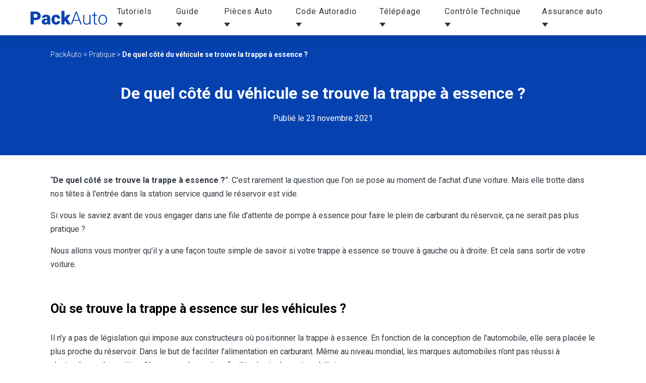

--- FILE ---
content_type: text/html; charset=UTF-8
request_url: https://www.packauto.fr/pratique/cote-vehicule-trappe-essence
body_size: 10933
content:
<!doctype html>
<html lang="fr">
    <head>
        <meta charset="utf-8">
                <meta http-equiv="Content-Type" content="text/html; charset=UTF-8" />
        <meta http-equiv="X-UA-Compatible" content="IE=edge">
        <meta name="viewport" content="width=device-width, initial-scale=1">
        <link href="https://fonts.googleapis.com/css2?family=Roboto:wght@300;400;700&display=swap" rel="stylesheet">

        <script src="https://code.jquery.com/jquery-3.6.1.min.js"></script>
        
                    <link href="/css/guide.css?20220914" rel="stylesheet">
            <meta name='robots' content='index, follow, max-image-preview:large, max-snippet:-1, max-video-preview:-1' />

	<!-- This site is optimized with the Yoast SEO plugin v19.8 - https://yoast.com/wordpress/plugins/seo/ -->
	<title>De quel côté du véhicule se trouve la trappe à essence ? - PackAuto</title>
	<meta name="description" content="De quel coté se trouve le bouchon de réservoir d&#039;essence ? Une astuce existe à ce jour pour avoir cette information à tout moment." />
	<link rel="canonical" href="https://www.packauto.fr/pratique/cote-vehicule-trappe-essence" />
	<meta property="og:locale" content="fr_FR" />
	<meta property="og:type" content="article" />
	<meta property="og:title" content="De quel côté du véhicule se trouve la trappe à essence ? - PackAuto" />
	<meta property="og:description" content="De quel coté se trouve le bouchon de réservoir d&#039;essence ? Une astuce existe à ce jour pour avoir cette information à tout moment." />
	<meta property="og:url" content="https://www.packauto.fr/pratique/cote-vehicule-trappe-essence" />
	<meta property="og:site_name" content="PackAuto" />
	<meta property="article:modified_time" content="2021-11-23T10:16:54+00:00" />
	<meta property="og:image" content="https://www.packauto.fr/wp-content/uploads/2021/11/De-quel-cote-se-trouve-la-trappe-a-essence-2.jpg" />
	<meta property="og:image:width" content="1106" />
	<meta property="og:image:height" content="850" />
	<meta property="og:image:type" content="image/jpeg" />
	<meta name="twitter:card" content="summary_large_image" />
	<meta name="twitter:label1" content="Est. reading time" />
	<meta name="twitter:data1" content="4 minutes" />
	<script type="application/ld+json" class="yoast-schema-graph">{"@context":"https://schema.org","@graph":[{"@type":"WebPage","@id":"https://www.packauto.fr/pratique/cote-vehicule-trappe-essence","url":"https://www.packauto.fr/pratique/cote-vehicule-trappe-essence","name":"De quel côté du véhicule se trouve la trappe à essence ? - PackAuto","isPartOf":{"@id":"https://www.packauto.fr/#website"},"primaryImageOfPage":{"@id":"https://www.packauto.fr/pratique/cote-vehicule-trappe-essence#primaryimage"},"image":{"@id":"https://www.packauto.fr/pratique/cote-vehicule-trappe-essence#primaryimage"},"thumbnailUrl":"https://www.packauto.fr/wp-content/uploads/2021/11/De-quel-cote-se-trouve-la-trappe-a-essence-2.jpg","datePublished":"2021-10-13T15:01:15+00:00","dateModified":"2021-11-23T10:16:54+00:00","description":"De quel coté se trouve le bouchon de réservoir d'essence ? Une astuce existe à ce jour pour avoir cette information à tout moment.","breadcrumb":{"@id":"https://www.packauto.fr/pratique/cote-vehicule-trappe-essence#breadcrumb"},"inLanguage":"fr-FR","potentialAction":[{"@type":"ReadAction","target":["https://www.packauto.fr/pratique/cote-vehicule-trappe-essence"]}]},{"@type":"ImageObject","inLanguage":"fr-FR","@id":"https://www.packauto.fr/pratique/cote-vehicule-trappe-essence#primaryimage","url":"https://www.packauto.fr/wp-content/uploads/2021/11/De-quel-cote-se-trouve-la-trappe-a-essence-2.jpg","contentUrl":"https://www.packauto.fr/wp-content/uploads/2021/11/De-quel-cote-se-trouve-la-trappe-a-essence-2.jpg","width":1106,"height":850},{"@type":"BreadcrumbList","@id":"https://www.packauto.fr/pratique/cote-vehicule-trappe-essence#breadcrumb","itemListElement":[{"@type":"ListItem","position":1,"name":"PackAuto","item":"https://www.packauto.fr/"},{"@type":"ListItem","position":2,"name":"Pratique","item":"https://www.packauto.fr/pratique"},{"@type":"ListItem","position":3,"name":"De quel côté du véhicule se trouve la trappe à essence ?"}]},{"@type":"WebSite","@id":"https://www.packauto.fr/#website","url":"https://www.packauto.fr/","name":"PackAuto","description":"Tutoriels de réparation pour voitures","potentialAction":[{"@type":"SearchAction","target":{"@type":"EntryPoint","urlTemplate":"https://www.packauto.fr/?s={search_term_string}"},"query-input":"required name=search_term_string"}],"inLanguage":"fr-FR"}]}</script>
	<!-- / Yoast SEO plugin. -->


<link rel='dns-prefetch' href='//www.packauto.fr' />
<link rel='dns-prefetch' href='//s.w.org' />
<link rel="alternate" type="application/rss+xml" title="PackAuto &raquo; Flux" href="https://www.packauto.fr/feed" />
<link rel="alternate" type="application/rss+xml" title="PackAuto &raquo; Flux des commentaires" href="https://www.packauto.fr/comments/feed" />
<link rel="alternate" type="application/rss+xml" title="PackAuto &raquo; De quel côté du véhicule se trouve la trappe à essence ? Flux des commentaires" href="https://www.packauto.fr/pratique/cote-vehicule-trappe-essence/feed" />
<style id='global-styles-inline-css' type='text/css'>
body{--wp--preset--color--black: #000000;--wp--preset--color--cyan-bluish-gray: #abb8c3;--wp--preset--color--white: #ffffff;--wp--preset--color--pale-pink: #f78da7;--wp--preset--color--vivid-red: #cf2e2e;--wp--preset--color--luminous-vivid-orange: #ff6900;--wp--preset--color--luminous-vivid-amber: #fcb900;--wp--preset--color--light-green-cyan: #7bdcb5;--wp--preset--color--vivid-green-cyan: #00d084;--wp--preset--color--pale-cyan-blue: #8ed1fc;--wp--preset--color--vivid-cyan-blue: #0693e3;--wp--preset--color--vivid-purple: #9b51e0;--wp--preset--gradient--vivid-cyan-blue-to-vivid-purple: linear-gradient(135deg,rgba(6,147,227,1) 0%,rgb(155,81,224) 100%);--wp--preset--gradient--light-green-cyan-to-vivid-green-cyan: linear-gradient(135deg,rgb(122,220,180) 0%,rgb(0,208,130) 100%);--wp--preset--gradient--luminous-vivid-amber-to-luminous-vivid-orange: linear-gradient(135deg,rgba(252,185,0,1) 0%,rgba(255,105,0,1) 100%);--wp--preset--gradient--luminous-vivid-orange-to-vivid-red: linear-gradient(135deg,rgba(255,105,0,1) 0%,rgb(207,46,46) 100%);--wp--preset--gradient--very-light-gray-to-cyan-bluish-gray: linear-gradient(135deg,rgb(238,238,238) 0%,rgb(169,184,195) 100%);--wp--preset--gradient--cool-to-warm-spectrum: linear-gradient(135deg,rgb(74,234,220) 0%,rgb(151,120,209) 20%,rgb(207,42,186) 40%,rgb(238,44,130) 60%,rgb(251,105,98) 80%,rgb(254,248,76) 100%);--wp--preset--gradient--blush-light-purple: linear-gradient(135deg,rgb(255,206,236) 0%,rgb(152,150,240) 100%);--wp--preset--gradient--blush-bordeaux: linear-gradient(135deg,rgb(254,205,165) 0%,rgb(254,45,45) 50%,rgb(107,0,62) 100%);--wp--preset--gradient--luminous-dusk: linear-gradient(135deg,rgb(255,203,112) 0%,rgb(199,81,192) 50%,rgb(65,88,208) 100%);--wp--preset--gradient--pale-ocean: linear-gradient(135deg,rgb(255,245,203) 0%,rgb(182,227,212) 50%,rgb(51,167,181) 100%);--wp--preset--gradient--electric-grass: linear-gradient(135deg,rgb(202,248,128) 0%,rgb(113,206,126) 100%);--wp--preset--gradient--midnight: linear-gradient(135deg,rgb(2,3,129) 0%,rgb(40,116,252) 100%);--wp--preset--duotone--dark-grayscale: url('#wp-duotone-dark-grayscale');--wp--preset--duotone--grayscale: url('#wp-duotone-grayscale');--wp--preset--duotone--purple-yellow: url('#wp-duotone-purple-yellow');--wp--preset--duotone--blue-red: url('#wp-duotone-blue-red');--wp--preset--duotone--midnight: url('#wp-duotone-midnight');--wp--preset--duotone--magenta-yellow: url('#wp-duotone-magenta-yellow');--wp--preset--duotone--purple-green: url('#wp-duotone-purple-green');--wp--preset--duotone--blue-orange: url('#wp-duotone-blue-orange');--wp--preset--font-size--small: 13px;--wp--preset--font-size--medium: 20px;--wp--preset--font-size--large: 36px;--wp--preset--font-size--x-large: 42px;}.has-black-color{color: var(--wp--preset--color--black) !important;}.has-cyan-bluish-gray-color{color: var(--wp--preset--color--cyan-bluish-gray) !important;}.has-white-color{color: var(--wp--preset--color--white) !important;}.has-pale-pink-color{color: var(--wp--preset--color--pale-pink) !important;}.has-vivid-red-color{color: var(--wp--preset--color--vivid-red) !important;}.has-luminous-vivid-orange-color{color: var(--wp--preset--color--luminous-vivid-orange) !important;}.has-luminous-vivid-amber-color{color: var(--wp--preset--color--luminous-vivid-amber) !important;}.has-light-green-cyan-color{color: var(--wp--preset--color--light-green-cyan) !important;}.has-vivid-green-cyan-color{color: var(--wp--preset--color--vivid-green-cyan) !important;}.has-pale-cyan-blue-color{color: var(--wp--preset--color--pale-cyan-blue) !important;}.has-vivid-cyan-blue-color{color: var(--wp--preset--color--vivid-cyan-blue) !important;}.has-vivid-purple-color{color: var(--wp--preset--color--vivid-purple) !important;}.has-black-background-color{background-color: var(--wp--preset--color--black) !important;}.has-cyan-bluish-gray-background-color{background-color: var(--wp--preset--color--cyan-bluish-gray) !important;}.has-white-background-color{background-color: var(--wp--preset--color--white) !important;}.has-pale-pink-background-color{background-color: var(--wp--preset--color--pale-pink) !important;}.has-vivid-red-background-color{background-color: var(--wp--preset--color--vivid-red) !important;}.has-luminous-vivid-orange-background-color{background-color: var(--wp--preset--color--luminous-vivid-orange) !important;}.has-luminous-vivid-amber-background-color{background-color: var(--wp--preset--color--luminous-vivid-amber) !important;}.has-light-green-cyan-background-color{background-color: var(--wp--preset--color--light-green-cyan) !important;}.has-vivid-green-cyan-background-color{background-color: var(--wp--preset--color--vivid-green-cyan) !important;}.has-pale-cyan-blue-background-color{background-color: var(--wp--preset--color--pale-cyan-blue) !important;}.has-vivid-cyan-blue-background-color{background-color: var(--wp--preset--color--vivid-cyan-blue) !important;}.has-vivid-purple-background-color{background-color: var(--wp--preset--color--vivid-purple) !important;}.has-black-border-color{border-color: var(--wp--preset--color--black) !important;}.has-cyan-bluish-gray-border-color{border-color: var(--wp--preset--color--cyan-bluish-gray) !important;}.has-white-border-color{border-color: var(--wp--preset--color--white) !important;}.has-pale-pink-border-color{border-color: var(--wp--preset--color--pale-pink) !important;}.has-vivid-red-border-color{border-color: var(--wp--preset--color--vivid-red) !important;}.has-luminous-vivid-orange-border-color{border-color: var(--wp--preset--color--luminous-vivid-orange) !important;}.has-luminous-vivid-amber-border-color{border-color: var(--wp--preset--color--luminous-vivid-amber) !important;}.has-light-green-cyan-border-color{border-color: var(--wp--preset--color--light-green-cyan) !important;}.has-vivid-green-cyan-border-color{border-color: var(--wp--preset--color--vivid-green-cyan) !important;}.has-pale-cyan-blue-border-color{border-color: var(--wp--preset--color--pale-cyan-blue) !important;}.has-vivid-cyan-blue-border-color{border-color: var(--wp--preset--color--vivid-cyan-blue) !important;}.has-vivid-purple-border-color{border-color: var(--wp--preset--color--vivid-purple) !important;}.has-vivid-cyan-blue-to-vivid-purple-gradient-background{background: var(--wp--preset--gradient--vivid-cyan-blue-to-vivid-purple) !important;}.has-light-green-cyan-to-vivid-green-cyan-gradient-background{background: var(--wp--preset--gradient--light-green-cyan-to-vivid-green-cyan) !important;}.has-luminous-vivid-amber-to-luminous-vivid-orange-gradient-background{background: var(--wp--preset--gradient--luminous-vivid-amber-to-luminous-vivid-orange) !important;}.has-luminous-vivid-orange-to-vivid-red-gradient-background{background: var(--wp--preset--gradient--luminous-vivid-orange-to-vivid-red) !important;}.has-very-light-gray-to-cyan-bluish-gray-gradient-background{background: var(--wp--preset--gradient--very-light-gray-to-cyan-bluish-gray) !important;}.has-cool-to-warm-spectrum-gradient-background{background: var(--wp--preset--gradient--cool-to-warm-spectrum) !important;}.has-blush-light-purple-gradient-background{background: var(--wp--preset--gradient--blush-light-purple) !important;}.has-blush-bordeaux-gradient-background{background: var(--wp--preset--gradient--blush-bordeaux) !important;}.has-luminous-dusk-gradient-background{background: var(--wp--preset--gradient--luminous-dusk) !important;}.has-pale-ocean-gradient-background{background: var(--wp--preset--gradient--pale-ocean) !important;}.has-electric-grass-gradient-background{background: var(--wp--preset--gradient--electric-grass) !important;}.has-midnight-gradient-background{background: var(--wp--preset--gradient--midnight) !important;}.has-small-font-size{font-size: var(--wp--preset--font-size--small) !important;}.has-medium-font-size{font-size: var(--wp--preset--font-size--medium) !important;}.has-large-font-size{font-size: var(--wp--preset--font-size--large) !important;}.has-x-large-font-size{font-size: var(--wp--preset--font-size--x-large) !important;}
</style>
<link rel='stylesheet' id='contact-form-7-css'  href='https://www.packauto.fr/wp-content/plugins/contact-form-7/includes/css/styles.css?ver=5.6.4' type='text/css' media='all' />
<script type='text/javascript' id='cf7pp-redirect_method-js-extra'>
/* <![CDATA[ */
var ajax_object_cf7pp = {"ajax_url":"https:\/\/www.packauto.fr\/wp\/wp-admin\/admin-ajax.php","forms":"[\"40618|paypal\",\"40510|paypal\",\"32489|paypal\",\"32422|paypal\",\"32421|paypal\",\"32366|paypal\",\"28989|paypal\",\"28808|paypal\",\"27348|paypal\",\"24436|paypal\",\"15089|paypal\",\"14777|paypal\",\"8975|paypal\",\"8514|paypal\",\"8461|paypal\",\"8459|paypal\",\"8381|paypal\",\"8351|paypal\",\"8138|paypal\",\"8024|paypal\",\"7869|paypal\",\"7867|paypal\",\"7862|paypal\",\"7759|paypal\",\"6607|paypal\"]","path_paypal":"https:\/\/www.packauto.fr\/?cf7pp_paypal_redirect=","path_stripe":"https:\/\/www.packauto.fr\/?cf7pp_stripe_redirect=","method":"1"};
/* ]]> */
</script>
<script type='text/javascript' src='https://www.packauto.fr/wp-content/plugins/contact-form-7-paypal-add-on/assets/js/redirect_method.js?ver=1.9.3' id='cf7pp-redirect_method-js'></script>
<link rel="https://api.w.org/" href="https://www.packauto.fr/wp-json/" /><link rel="alternate" type="application/json" href="https://www.packauto.fr/wp-json/wp/v2/pages/453" /><link rel="EditURI" type="application/rsd+xml" title="RSD" href="https://www.packauto.fr/wp/xmlrpc.php?rsd" />
<link rel="wlwmanifest" type="application/wlwmanifest+xml" href="https://www.packauto.fr/wp/wp-includes/wlwmanifest.xml" /> 
<meta name="generator" content="WordPress 6.0.3" />
<link rel='shortlink' href='https://www.packauto.fr/?p=453' />
<link rel="alternate" type="application/json+oembed" href="https://www.packauto.fr/wp-json/oembed/1.0/embed?url=https%3A%2F%2Fwww.packauto.fr%2Fpratique%2Fcote-vehicule-trappe-essence" />
<link rel="alternate" type="text/xml+oembed" href="https://www.packauto.fr/wp-json/oembed/1.0/embed?url=https%3A%2F%2Fwww.packauto.fr%2Fpratique%2Fcote-vehicule-trappe-essence&#038;format=xml" />

        
        <link href="/css/main.css?20220914" rel="stylesheet">

        <link rel="shortcut icon" type="image/x-icon" href="/img/favicon.ico">
        <link rel="icon" type="image/png" href="/img/favicon_16.png" sizes="16x16">
        <link rel="icon" type="image/png" href="/img/favicon_32.png" sizes="32x32">
        <link rel="icon" type="image/png" href="/img/favicon_96.png" sizes="96x96">


                    <!-- Google Tag Manager -->
            <script>(function(w,d,s,l,i){w[l]=w[l]||[];w[l].push({'gtm.start':
                        new Date().getTime(),event:'gtm.js'});var f=d.getElementsByTagName(s)[0],
                    j=d.createElement(s),dl=l!='dataLayer'?'&l='+l:'';j.async=true;j.src=
                    'https://www.googletagmanager.com/gtm.js?id='+i+dl;f.parentNode.insertBefore(j,f);
                })(window,document,'script','dataLayer','GTM-K9F7BLV');</script>
            <!-- End Google Tag Manager -->
                    </head>
	<body  class="page-template-default page page-id-453 page-child parent-pageid-448"  >
                    <!-- Google Tag Manager (noscript) -->
            <noscript><iframe src="https://www.googletagmanager.com/ns.html?id=GTM-K9F7BLV"
                              height="0" width="0" style="display:none;visibility:hidden"></iframe></noscript>
            <!-- End Google Tag Manager (noscript) -->
        		<header class="header navbar">
            <div class="header-container">
                <a class="hdr-logo-link" href="/" rel="home">
                    <img src="/img/logo.svg" class="header-logo" alt="Logo Packauto" />
                </a>
                <nav id="nav-main" class="nav-main" role="navigation">
                                            <ul>
            <li class=" menu-item menu-item-type-post_type menu-item-object-page menu-item-223 menu-item-has-children">
            <a href="https://www.packauto.fr/tutoriels"  >
                Tutoriels
                                    <span class="triangle"></span>
                            </a>
                            <ul>
            <li class=" menu-item menu-item-type-post_type menu-item-object-page menu-item-296">
            <a href="https://www.packauto.fr/tutoriels/renault"  >
                Tutoriels de réparation Renault
                            </a>
                    </li>
            <li class=" menu-item menu-item-type-post_type menu-item-object-page menu-item-225">
            <a href="https://www.packauto.fr/tutoriels/peugeot"  >
                Tutoriels de réparation Peugeot
                            </a>
                    </li>
            <li class=" menu-item menu-item-type-post_type menu-item-object-page menu-item-295">
            <a href="https://www.packauto.fr/tutoriels/toyota"  >
                Tutoriels de réparation Toyota
                            </a>
                    </li>
            <li class=" menu-item menu-item-type-post_type menu-item-object-page menu-item-226">
            <a href="https://www.packauto.fr/tutoriels/volkswagen"  >
                Tutoriels de réparation Volkswagen
                            </a>
                    </li>
            <li class=" menu-item menu-item-type-post_type menu-item-object-page menu-item-792">
            <a href="https://www.packauto.fr/tutoriels/citroen"  >
                Tutoriels de réparation Citroën
                            </a>
                    </li>
            <li class=" menu-item menu-item-type-post_type menu-item-object-page menu-item-1328">
            <a href="https://www.packauto.fr/tutoriels/fiat"  >
                Tutoriels de réparation Fiat
                            </a>
                    </li>
            <li class=" menu-item menu-item-type-post_type menu-item-object-page menu-item-1367">
            <a href="https://www.packauto.fr/tutoriels/opel"  >
                Tutoriels de réparation Opel
                            </a>
                    </li>
    </ul>
                    </li>
            <li class=" menu-item menu-item-type-post_type menu-item-object-page menu-item-2639 menu-item-has-children">
            <a href="https://www.packauto.fr/guide"  >
                Guide
                                    <span class="triangle"></span>
                            </a>
                            <ul>
            <li class=" menu-item menu-item-type-post_type menu-item-object-page menu-item-3585">
            <a href="https://www.packauto.fr/guide/voiture-qui-broute"  >
                Voiture qui broute : Quelle pièce est en cause ?
                            </a>
                    </li>
            <li class=" menu-item menu-item-type-post_type menu-item-object-page menu-item-3587">
            <a href="https://www.packauto.fr/guide/voiture-qui-cale-en-roulant"  >
                Pourquoi ma voiture cale en roulant ?
                            </a>
                    </li>
            <li class=" menu-item menu-item-type-post_type menu-item-object-page menu-item-3589">
            <a href="https://www.packauto.fr/guide/voiture-qui-tremble-au-demarrage"  >
                Votre voiture tremble au démarrage ? On vous dit d’où ça vient.
                            </a>
                    </li>
            <li class=" menu-item menu-item-type-post_type menu-item-object-page menu-item-533">
            <a href="https://www.packauto.fr/guide/comment-verifier-niveau-huile-moteur"  >
                Comment vérifier le niveau d’huile moteur ?
                            </a>
                    </li>
            <li class=" menu-item menu-item-type-post_type menu-item-object-page menu-item-2641">
            <a href="https://www.packauto.fr/guide/freins-qui-grincent"  >
                Freins qui grincent : Quelles solutions pour s’en sortir ?
                            </a>
                    </li>
            <li class=" menu-item menu-item-type-post_type menu-item-object-page menu-item-2642">
            <a href="https://www.packauto.fr/guide/fumee-blanche-et-odeur-de-brule"  >
                Fumée blanche et odeur de brûlé : Que faire ?
                            </a>
                    </li>
            <li class=" menu-item menu-item-type-post_type menu-item-object-page menu-item-5897">
            <a href="https://www.packauto.fr/pratique/meilleur-abonnement-voiture"  >
                Abonnement voiture : Comparatif des meilleurs offres
                            </a>
                    </li>
            <li class=" menu-item menu-item-type-post_type menu-item-object-page menu-item-5680">
            <a href="https://www.packauto.fr/revue-technique-automobile"  >
                Revue Technique Automobile : une référence à portée de main
                            </a>
                    </li>
            <li class=" menu-item menu-item-type-post_type menu-item-object-page menu-item-4883">
            <a href="https://www.packauto.fr/pratique/meilleur-loueur-voiture"  >
                Quel est le meilleur loueur de voiture ?
                            </a>
                    </li>
            <li class=" menu-item menu-item-type-post_type menu-item-object-page current-page-ancestor menu-item-477">
            <a href="https://www.packauto.fr/pratique"  >
                Pratique
                            </a>
                    </li>
    </ul>
                    </li>
            <li class=" menu-item menu-item-type-post_type menu-item-object-page menu-item-222 menu-item-has-children">
            <a href="https://www.packauto.fr/plateformes-pieces-auto"  >
                Pièces Auto
                                    <span class="triangle"></span>
                            </a>
                            <ul>
            <li class=" menu-item menu-item-type-post_type menu-item-object-page menu-item-1528">
            <a href="https://www.packauto.fr/plateformes-pieces-auto/acheter-pieces-auto"  >
                Où acheter ses pièces détachées auto ? (Comparatif des meilleurs sites)
                            </a>
                    </li>
            <li class=" menu-item menu-item-type-post_type menu-item-object-page menu-item-2644">
            <a href="https://www.packauto.fr/plateformes-pieces-auto/montage-pieces-detachees-auto"  >
                Dans quel garage faire le montage de vos pièces détachées auto ?
                            </a>
                    </li>
            <li class=" menu-item menu-item-type-post_type menu-item-object-page menu-item-12631">
            <a href="https://www.packauto.fr/pneus"  >
                Pneus auto : nos astuces pour augmenter leur durée de vie
                            </a>
                    </li>
            <li class=" menu-item menu-item-type-post_type menu-item-object-page menu-item-3588">
            <a href="https://www.packauto.fr/guide/garage-self-service"  >
                Garage self service : Où réparer sa voiture soi-même ?
                            </a>
                    </li>
            <li class=" menu-item menu-item-type-post_type menu-item-object-page menu-item-12309">
            <a href="https://www.packauto.fr/plateformes-pieces-auto/yakarouler"  >
                Yakarouler : Tests et avis complet 2022
                            </a>
                    </li>
            <li class=" menu-item menu-item-type-post_type menu-item-object-page menu-item-227">
            <a href="https://www.packauto.fr/plateformes-pieces-auto/oscaro"  >
                Oscaro : Tests et avis complet 2022
                            </a>
                    </li>
            <li class=" menu-item menu-item-type-post_type menu-item-object-page menu-item-345">
            <a href="https://www.packauto.fr/plateformes-pieces-auto/autodoc"  >
                Autodoc : Tests et avis complet 2021
                            </a>
                    </li>
            <li class=" menu-item menu-item-type-post_type menu-item-object-page menu-item-354">
            <a href="https://www.packauto.fr/plateformes-pieces-auto/piecesauto24"  >
                Piecesauto24 : Tests et avis complet 2021
                            </a>
                    </li>
            <li class=" menu-item menu-item-type-post_type menu-item-object-page menu-item-378">
            <a href="https://www.packauto.fr/plateformes-pieces-auto/mister-auto"  >
                Mister Auto : Tests et avis complet 2021
                            </a>
                    </li>
    </ul>
                    </li>
            <li class=" menu-item menu-item-type-post_type menu-item-object-page menu-item-8197 menu-item-has-children">
            <a href="https://www.packauto.fr/code-autoradio"  >
                Code Autoradio
                                    <span class="triangle"></span>
                            </a>
                            <ul>
            <li class=" menu-item menu-item-type-post_type menu-item-object-page menu-item-8199">
            <a href="https://www.packauto.fr/code-autoradio/renault"  >
                Code autoradio Renault
                            </a>
                    </li>
            <li class=" menu-item menu-item-type-post_type menu-item-object-page menu-item-8200">
            <a href="https://www.packauto.fr/code-autoradio/ford"  >
                Code autoradio Ford
                            </a>
                    </li>
            <li class=" menu-item menu-item-type-post_type menu-item-object-page menu-item-8198">
            <a href="https://www.packauto.fr/code-autoradio/fiat"  >
                Code autoradio Fiat
                            </a>
                    </li>
            <li class=" menu-item menu-item-type-post_type menu-item-object-page menu-item-8201">
            <a href="https://www.packauto.fr/code-autoradio/visteon"  >
                Code autoradio Visteon
                            </a>
                    </li>
            <li class=" menu-item menu-item-type-post_type menu-item-object-page menu-item-8809">
            <a href="https://www.packauto.fr/code-autoradio/blaupunkt"  >
                Code autoradio Blaupunkt
                            </a>
                    </li>
            <li class=" menu-item menu-item-type-post_type menu-item-object-page menu-item-8810">
            <a href="https://www.packauto.fr/code-autoradio/alfa-romeo"  >
                Code autoradio Alfa Romeo
                            </a>
                    </li>
            <li class=" menu-item menu-item-type-post_type menu-item-object-page menu-item-8811">
            <a href="https://www.packauto.fr/code-autoradio/peugeot"  >
                Code autoradio Peugeot
                            </a>
                    </li>
            <li class=" menu-item menu-item-type-post_type menu-item-object-page menu-item-8812">
            <a href="https://www.packauto.fr/code-autoradio/land-rover"  >
                Code autoradio Land Rover
                            </a>
                    </li>
            <li class=" menu-item menu-item-type-post_type menu-item-object-page menu-item-8813">
            <a href="https://www.packauto.fr/code-autoradio/dacia"  >
                Code autoradio Dacia
                            </a>
                    </li>
            <li class=" menu-item menu-item-type-post_type menu-item-object-page menu-item-8814">
            <a href="https://www.packauto.fr/code-autoradio/nissan"  >
                Code autoradio Nissan
                            </a>
                    </li>
            <li class=" menu-item menu-item-type-post_type menu-item-object-page menu-item-15386">
            <a href="https://www.packauto.fr/code-autoradio/volkswagen"  >
                Code autoradio Volkswagen
                            </a>
                    </li>
            <li class=" menu-item menu-item-type-post_type menu-item-object-page menu-item-15384">
            <a href="https://www.packauto.fr/code-autoradio/seat"  >
                Code autoradio Seat
                            </a>
                    </li>
            <li class=" menu-item menu-item-type-post_type menu-item-object-page menu-item-17251">
            <a href="https://www.packauto.fr/code-autoradio/audi"  >
                Code autoradio Audi
                            </a>
                    </li>
            <li class=" menu-item menu-item-type-post_type menu-item-object-page menu-item-25974">
            <a href="https://www.packauto.fr/code-autoradio/skoda"  >
                Code autoradio Skoda
                            </a>
                    </li>
    </ul>
                    </li>
            <li class=" menu-item menu-item-type-post_type menu-item-object-page menu-item-21667 menu-item-has-children">
            <a href="https://www.packauto.fr/telepeage"  >
                Télépéage
                                    <span class="triangle"></span>
                            </a>
                            <ul>
            <li class=" menu-item menu-item-type-post_type menu-item-object-page menu-item-21668">
            <a href="https://www.packauto.fr/telepeage/badge-telepeage-gratuit"  >
                Badge télépéage gratuit
                            </a>
                    </li>
            <li class=" menu-item menu-item-type-post_type menu-item-object-page menu-item-27038">
            <a href="https://www.packauto.fr/telepeage/codes-promo"  >
                Les codes promo pour télépéage 2023
                            </a>
                    </li>
            <li class=" menu-item menu-item-type-post_type menu-item-object-page menu-item-21670">
            <a href="https://www.packauto.fr/telepeage/telepeage-pro-quelle-offre-choisir"  >
                Télépéage pro : Quelle offre choisir ?
                            </a>
                    </li>
            <li class=" menu-item menu-item-type-post_type menu-item-object-page menu-item-21669">
            <a href="https://www.packauto.fr/telepeage/ulys"  >
                Avis Ulys, l&#039;offre de télépéage de Vinci Autoroutes
                            </a>
                    </li>
            <li class=" menu-item menu-item-type-post_type menu-item-object-page menu-item-21671">
            <a href="https://www.packauto.fr/telepeage/europe"  >
                Badge télépéage Espagne-Portugal-Italie
                            </a>
                    </li>
    </ul>
                    </li>
            <li class=" menu-item menu-item-type-post_type menu-item-object-page menu-item-1861 menu-item-has-children">
            <a href="https://www.packauto.fr/controle-technique"  >
                Contrôle Technique
                                    <span class="triangle"></span>
                            </a>
                            <ul>
            <li class=" menu-item menu-item-type-post_type menu-item-object-page menu-item-5898">
            <a href="https://www.packauto.fr/controle-technique/meilleur-centre-agree"  >
                Meilleur contrôle technique : 7 centres agréés au banc d’essai
                            </a>
                    </li>
            <li class=" menu-item menu-item-type-post_type menu-item-object-page menu-item-2411">
            <a href="https://www.packauto.fr/controle-technique/defaillance-critique"  >
                Les défaillances critiques
                            </a>
                    </li>
            <li class=" menu-item menu-item-type-post_type menu-item-object-page menu-item-2410">
            <a href="https://www.packauto.fr/controle-technique/defaillance-majeure"  >
                Les défaillances majeures
                            </a>
                    </li>
            <li class=" menu-item menu-item-type-post_type menu-item-object-page menu-item-2409">
            <a href="https://www.packauto.fr/controle-technique/defaillance-mineure"  >
                Les défaillances mineures
                            </a>
                    </li>
            <li class=" menu-item menu-item-type-post_type menu-item-object-page menu-item-4050">
            <a href="https://www.packauto.fr/controle-technique/prix-controle-technique"  >
                Quel est le prix d’un contrôle technique ?
                            </a>
                    </li>
            <li class=" menu-item menu-item-type-post_type menu-item-object-page menu-item-4886">
            <a href="https://www.packauto.fr/controle-technique/contre-visite-controle-technique"  >
                Contre visite après un contrôle technique : comment procéder ?
                            </a>
                    </li>
            <li class=" menu-item menu-item-type-post_type menu-item-object-page menu-item-4052">
            <a href="https://www.packauto.fr/controle-technique/rouler-sans-controle-technique"  >
                Rouler sans contrôle technique : Quels risques ?
                            </a>
                    </li>
            <li class=" menu-item menu-item-type-post_type menu-item-object-page menu-item-4051">
            <a href="https://www.packauto.fr/controle-technique/controle-technique-vente-voiture"  >
                Vente de voiture : avec ou sans contrôle technique ?
                            </a>
                    </li>
    </ul>
                    </li>
            <li class=" menu-item menu-item-type-post_type menu-item-object-page menu-item-9862 menu-item-has-children">
            <a href="https://www.packauto.fr/assurance"  >
                Assurance auto
                                    <span class="triangle"></span>
                            </a>
                            <ul>
            <li class=" menu-item menu-item-type-post_type menu-item-object-page menu-item-10137">
            <a href="https://www.packauto.fr/assurance"  >
                Comparez et faites des économies !
                            </a>
                    </li>
            <li class=" menu-item menu-item-type-post_type menu-item-object-page menu-item-10138">
            <a href="https://www.packauto.fr/pratique/voitures-les-moins-cheres-a-assurer"  >
                Les voitures les moins chères à assurer : Que choisir ?
                            </a>
                    </li>
    </ul>
                    </li>
    </ul>
                                        <button class="hamburger hamburger--slider" type="button">
                    <span class="hamburger-box">
                        <span class="hamburger-inner"></span>
                    </span>
                    </button>
                </nav>
            </div>
		</header>

        	<div class="article-header">
		<div class="container-large">
                            <p id="breadcrumbs"><span><span><a href="https://www.packauto.fr/">PackAuto</a> &gt; <span><a href="https://www.packauto.fr/pratique">Pratique</a> &gt; <span class="breadcrumb_last" aria-current="page">De quel côté du véhicule se trouve la trappe à essence ?</span></span></span></span></p>
            			<h1>De quel côté du véhicule se trouve la trappe à essence ? </h1>
							<div class="center">Publié le 23 novembre 2021</div>
					</div>
	</div>

	<article class="article">
                
<p>“<strong>De quel côté se trouve la trappe à essence ?</strong>”. C'est rarement la question que l'on se pose au moment de l’achat d’une voiture. Mais elle trotte dans nos têtes à l'entrée dans la station service quand le réservoir est vide.</p>



<p>Si vous le saviez avant de vous engager dans une file d'attente de pompe à essence pour faire le plein de carburant du réservoir, ça ne serait pas plus pratique ?</p>



<p>Nous allons vous montrer qu’il y a une façon toute simple de savoir si votre trappe à essence se trouve à gauche ou à droite. Et cela sans sortir de votre voiture.</p>



<h2>Où se trouve la trappe à essence sur les véhicules ?</h2>



<p>Il n’y a pas de législation qui impose aux constructeurs où positionner la trappe à essence. En fonction de la conception de l'automobile, elle sera placée le plus proche du réservoir. Dans le but de faciliter l’alimentation en carburant. Même au niveau mondial, les marques automobiles n’ont pas réussi à s'entendre sur la position. Alors que cela aurait pu faciliter la vie des automobilistes.</p>



<p>Heureusement, on observe certaines tendances chez certains. Notamment chez Fiat et&nbsp; <a href="https://www.packauto.fr/tutoriels/volkswagen">Volkswagen</a> qui ont choisi le côté droit pour les bouchons de réservoirs d'essence. Idem pour les modèles <a href="https://www.packauto.fr/tutoriels/renault/megane-1/">Renault Megane 1</a> et<a href="https://www.packauto.fr/tutoriels/renault/twingo-1"> Renault Twingo 1</a>. Même si la marque au losange n’a pas appliqué cette règle à ses autres véhicules. Mercedes, Land-rover et Volvo n'ont pas non plu fixé de norme en la matière pour toute leur gamme de véhicule.</p>



<p>Citroën, Ford et <a href="https://www.packauto.fr/tutoriels/toyota/">Toyota</a> ont plutôt adopté le côté gauche pour mettre la trappe à essence permettant le remplissage du réservoir. On observe que la grande majorité des véhicules actuellement sur le marché ont leur bouchon d’essence côté droit. Comme le fameux <a href="https://www.packauto.fr/tutoriels/volkswagen/golf-4/">Volkswagen Golf 4</a>. Qu’il soit à gauche ou à droite, le conducteur en oublie la localisation avant de faire le ravitaillement d'essence. Et cela se répète à chaque passage à la station d’essence. Une indication visuelle serait la bienvenue, avant même de sortir de votre véhicule...</p>



<h2>Comment savoir où se trouve le réservoir sur votre véhicule ?</h2>



<p>Heureusement, il existe une méthode pour savoir à coup sûr où se trouve le bouchon du réservoir d’essence. Sans qu'il n'y ai besoin de sortir du véhicule ou de chercher en vitesse la notice dans la boîte à gants. Cette astuce, vous n’y avez jamais fait attention mais elle se trouve sur votre tableau de bord. Plus précisément dans la section de la jauge de niveau d’essence. <strong>Une flèche a été apposée à gauche ou à droite du pictogramme</strong> représentant une pompe à essence. Avec cela, vous saurez à tout instant de quel côté se trouve votre bouchon de réservoir d’essence.</p>



<div class="wp-container-2 wp-block-columns">
<div class="wp-container-1 wp-block-column is-vertically-aligned-center">
<div class="wp-block-image"><figure class="aligncenter size-large is-resized"><img loading="lazy" src="https://www.packauto.fr/wp-content/uploads/2021/10/tableau-de-bord-avec-pictogramme-pompe-a-essence-1024x682.png" alt="tableau-de-bord-avec-pictogramme-pompe-a-essence" class="wp-image-480" width="1024" height="682" srcset="https://www.packauto.fr/wp-content/uploads/2021/10/tableau-de-bord-avec-pictogramme-pompe-a-essence-1024x682.png 1024w, https://www.packauto.fr/wp-content/uploads/2021/10/tableau-de-bord-avec-pictogramme-pompe-a-essence-300x200.png 300w, https://www.packauto.fr/wp-content/uploads/2021/10/tableau-de-bord-avec-pictogramme-pompe-a-essence-768x511.png 768w, https://www.packauto.fr/wp-content/uploads/2021/10/tableau-de-bord-avec-pictogramme-pompe-a-essence-1536x1022.png 1536w, https://www.packauto.fr/wp-content/uploads/2021/10/tableau-de-bord-avec-pictogramme-pompe-a-essence.png 1920w" sizes="(max-width: 1024px) 100vw, 1024px" /></figure></div>



<div class="wp-block-image"><figure class="aligncenter size-full is-resized"><img loading="lazy" src="https://www.packauto.fr/wp-content/uploads/2021/10/pictogramme-pompe-a-essence.png" alt="" class="wp-image-481" width="87" height="71"/></figure></div>
</div>
</div>



<p>Ainsi vous savez, en cas d’oubli ou si vous utilisez une voiture de location le côté choisi par le constructeur auto pour mettre la trappe à essence. Cela s'avère très utile à l’entrée de la station service au moment de vous décider parmi les différentes pompes à essence. Vous vous éviterez le casse-tête de devoir tirer sur le pistolet du tuyau de la pompe à essence pour atteindre l’autre extrémité du véhicule. Remplir son réservoir et faire l'appoint du côté le plus proche de la pompe sera alors un réel plaisir</p>



<h2>Comment les constructeurs choisissent le côté où sera la trappe à essence ?</h2>



<p class="has-text-align-left">Les constructeurs n’ont aucune obligation concernant la localisation de la trappe à essence. Il n'y a pas de règles établies. Mais on peut supposer que la forme, le type de réservoir et le design de la voiture ont une influence sur le positionnement final de la trappe à essence.</p>



<p>Par le passé, les constructeurs mettaient les trappes à essence côté droit de la route. Cela permettait en cas de panne de pouvoir remplir le réservoir de carburant avec un bidon ou un jerrican, en toute sécurité. Les nombreuses pannes d'essence qui survenaient à l'époque étaient dû à un nombre restreint de station-service pour voiture. Pour ce qui est du côté gauche, il était choisi par les autres constructeurs pour une raison. Pour la proximité de la trappe à essence lorsque le conducteur devait sortir du véhicule.</p>



<p>Le sens de circulation et le positionnement du volant qui diffèrent d’un pays à un autre, ne facilitent en rien à justifier le choix des constructeurs.</p>



<h2>Conclusion</h2>



<p class="has-text-align-left">Les constructeurs automobiles ont pensé aux conducteurs concentrés sur la route. A tous ces automobilistes qui n’ont toujours pas en tête le côté où se trouve le bouchon de réservoir à essence à quelques secondes du remplissage du carburant essence. Désormais vous ne serez plus obligé de changer de file dans la station service et vous pourrez même épater vos amis en leur partageant cette astuce très utile. Les<a href="https://www.packauto.fr/tutoriels/"> tutoriels</a> conçus par <a href="https://www.packauto.fr/">PackAuto</a> vous permettront également d'en savoir plus sur votre véhicule.</p>
<div class='yarpp yarpp-related yarpp-related-website yarpp-template-list'>
<!-- YARPP List -->
<h3>Sur le même thème :</h3><ul>
<li><a href="https://www.packauto.fr/pratique/quelle-essence" rel="bookmark" title="Quelle essence choisir pour votre véhicule ?">Quelle essence choisir pour votre véhicule ? </a></li>
<li><a href="https://www.packauto.fr/pratique/combien-kilometres-reserve-essence" rel="bookmark" title="Combien de kilomètres peut-on rouler en réserve d&#039;essence ?">Combien de kilomètres peut-on rouler en réserve d'essence ? </a></li>
<li><a href="https://www.packauto.fr/pratique/voiture-hybride-diesel" rel="bookmark" title="Électrique, Hybride, Diesel : Quelle voiture acheter en 2022 ?">Électrique, Hybride, Diesel : Quelle voiture acheter en 2022 ? </a></li>
<li><a href="https://www.packauto.fr/pratique/superethanol-e85" rel="bookmark" title="Superéthanol E85 : Votre auto est-elle compatible avec ce carburant ?">Superéthanol E85 : Votre auto est-elle compatible avec ce carburant ? </a></li>
</ul>
</div>


		<div class="comment-box">
			<div class="comments">
                			</div>

                            <div class="comment-form" id="comment-form">
    <div class="h3 mb4">Poser une question, <span style="font-weight: normal">un expert vous répondra</span></div>
    <p id="reply-text" style="font-style: italic; display: none;">Ce message est une réponse à <span id="reply-name"></span>. <a href="#" id="reply-cancel">Annuler</a></p>
    <form class="comment-form" method="post" action="https://www.packauto.fr/wp/wp-comments-post.php">
        <label for="name">Votre prénom</label>
        <input id="name" required name="author" type="text" value="" >
        <br><br>
        <label for="comment">Votre question</label>
        <textarea id="comment" name="comment" required></textarea>
        <input name="comment_post_ID" value="453" type="hidden">
        <input name="comment_parent"  value="0" type="hidden">
        <br /><br />
        <label> </label>
        <button type="submit" name="Submit">Envoyer ma question</button>
    </form>
</div>
            		</div>
	</article>
        <footer class="footer">
    <div class="footer-top">
        <div class="mxn2 flex flex-wrap">
            <div class="col-12 md-col-3 border-box px3">
                <img src="/img/logo-white.svg" class="logo" alt="Logo Packauto" />
                <p style="font-size:13px;">
                    Notre site a été créé par des passionnés d'automobile afin d'aider chaque automobiliste à mieux comprendre son véhicule.<br><br>
Nous proposons des services, des astuces, des tutoriels et des comparatifs adaptés à votre véhicule et à l'utilisation que vous en faites.<br><br>
Nous sommes <strong>spécialisés dans le déverrouillage des codes autoradio</strong> et offrons un service en ligne 24h / 24 et  7j / 7.
                </p>
            </div>
                            <div class="col-12 md-col-3 border-box px3">
                    <span class="footer-title">À propos</span>
                    <ul>
            <li class=" menu-item menu-item-type-post_type menu-item-object-page menu-item-6017">
            <a href="https://www.packauto.fr/qui-sommes-nous"  >
                Qui sommes-nous ?
                            </a>
                    </li>
            <li class=" menu-item menu-item-type-post_type menu-item-object-page menu-item-6012">
            <a href="https://www.packauto.fr/mentions-legales"  >
                Mentions légales
                            </a>
                    </li>
            <li class=" menu-item menu-item-type-post_type menu-item-object-page menu-item-6010">
            <a href="https://www.packauto.fr/contact"  >
                Contact
                            </a>
                    </li>
            <li class=" menu-item menu-item-type-post_type menu-item-object-page menu-item-9411">
            <a href="https://www.packauto.fr/nos-partenaires"  >
                Nos partenaires
                            </a>
                    </li>
            <li class=" menu-item menu-item-type-custom menu-item-object-custom menu-item-28027">
            <a href="https://www.youtube.com/@ServicePackAutofr"  >
                🎬 Youtube
                            </a>
                    </li>
            <li class=" menu-item menu-item-type-custom menu-item-object-custom menu-item-28029">
            <a href="https://fr.trustpilot.com/review/packauto.fr"  >
                ⭐ TrustPilot
                            </a>
                    </li>
            <li class=" menu-item menu-item-type-custom menu-item-object-custom menu-item-28031">
            <a href="https://www.linkedin.com/in/pack-auto-b09126270/"  >
                💼 LinkedIn
                            </a>
                    </li>
    </ul>
                </div>
                <div class="col-12 md-col-3 border-box px3">
                    <span class="footer-title">Nos comparateurs</span>
                    <ul>
            <li class=" menu-item menu-item-type-post_type menu-item-object-page menu-item-6074">
            <a href="https://www.packauto.fr/pratique/meilleur-abonnement-voiture"  >
                Abonnement voiture
                            </a>
                    </li>
            <li class=" menu-item menu-item-type-post_type menu-item-object-page menu-item-6071">
            <a href="https://www.packauto.fr/controle-technique/meilleur-centre-agree"  >
                Contrôle Technique
                            </a>
                    </li>
            <li class=" menu-item menu-item-type-post_type menu-item-object-page menu-item-6075">
            <a href="https://www.packauto.fr/plateformes-pieces-auto/acheter-pieces-auto"  >
                Pièces détachées auto
                            </a>
                    </li>
            <li class=" menu-item menu-item-type-post_type menu-item-object-page menu-item-6070">
            <a href="https://www.packauto.fr/plateformes-pieces-auto/montage-pieces-detachees-auto"  >
                Garage auto
                            </a>
                    </li>
            <li class=" menu-item menu-item-type-post_type menu-item-object-page menu-item-6137">
            <a href="https://www.packauto.fr/pneus/ou-acheter-ses-pneus"  >
                Pneus auto
                            </a>
                    </li>
    </ul>
                </div>
                <div class="col-12 md-col-3 border-box px3">
                    <span class="footer-title">Nos guides</span>
                    <ul>
            <li class=" menu-item menu-item-type-post_type menu-item-object-page menu-item-6100">
            <a href="https://www.packauto.fr/pratique/faire-des-economies-denergie-sans-changer-de-voiture"  >
                Faire des économies sans changer de voiture
                            </a>
                    </li>
            <li class=" menu-item menu-item-type-post_type menu-item-object-page menu-item-6139">
            <a href="https://www.packauto.fr/made-in-france/voitures-fabriquees-en-france"  >
                Voitures fabriquées en France
                            </a>
                    </li>
            <li class=" menu-item menu-item-type-post_type menu-item-object-page menu-item-6105">
            <a href="https://www.packauto.fr/guide/garage-self-service"  >
                Trouver un garage self service
                            </a>
                    </li>
            <li class=" menu-item menu-item-type-post_type menu-item-object-page menu-item-6116">
            <a href="https://www.packauto.fr/pratique/bornes-recharge-voitures-electrique"  >
                Bornes de recharge électrique en France
                            </a>
                    </li>
            <li class=" menu-item menu-item-type-post_type menu-item-object-page menu-item-6140">
            <a href="https://www.packauto.fr/made-in-france"  >
                Pièces auto Made in France
                            </a>
                    </li>
    </ul>
                </div>
                    </div>
    </div>
    <div class="footer-bottom">
        <p>
            &copy 2023 Packauto | Tous droits réservés


        </p>
    </div>
</footer>

		<script src="https://cdn.jsdelivr.net/npm/vue@2.6.14"></script>
                    <style>.wp-container-1 > .alignleft { float: left; margin-inline-start: 0; margin-inline-end: 2em; }.wp-container-1 > .alignright { float: right; margin-inline-start: 2em; margin-inline-end: 0; }.wp-container-1 > .aligncenter { margin-left: auto !important; margin-right: auto !important; }</style>
<style>.wp-container-2 {display: flex;gap: 2em;flex-wrap: nowrap;align-items: center;}.wp-container-2 > * { margin: 0; }</style>
<script type='text/javascript' src='https://www.packauto.fr/wp-content/plugins/contact-form-7/includes/swv/js/index.js?ver=5.6.4' id='swv-js'></script>
<script type='text/javascript' id='contact-form-7-js-extra'>
/* <![CDATA[ */
var wpcf7 = {"api":{"root":"https:\/\/www.packauto.fr\/wp-json\/","namespace":"contact-form-7\/v1"}};
/* ]]> */
</script>
<script type='text/javascript' src='https://www.packauto.fr/wp-content/plugins/contact-form-7/includes/js/index.js?ver=5.6.4' id='contact-form-7-js'></script>

            <script src="/js/main.js?20220914"></script>
            <script src="/js/guide.js?20220914"></script>
                <link rel="stylesheet" href="https://use.fontawesome.com/releases/v5.8.1/css/all.css" integrity="sha384-50oBUHEmvpQ+1lW4y57PTFmhCaXp0ML5d60M1M7uH2+nqUivzIebhndOJK28anvf" crossorigin="anonymous">
        	<script defer src="https://static.cloudflareinsights.com/beacon.min.js/vcd15cbe7772f49c399c6a5babf22c1241717689176015" integrity="sha512-ZpsOmlRQV6y907TI0dKBHq9Md29nnaEIPlkf84rnaERnq6zvWvPUqr2ft8M1aS28oN72PdrCzSjY4U6VaAw1EQ==" data-cf-beacon='{"version":"2024.11.0","token":"13a739ed993e484196b1d170d8b22151","r":1,"server_timing":{"name":{"cfCacheStatus":true,"cfEdge":true,"cfExtPri":true,"cfL4":true,"cfOrigin":true,"cfSpeedBrain":true},"location_startswith":null}}' crossorigin="anonymous"></script>
</body>
</html>


--- FILE ---
content_type: text/css
request_url: https://www.packauto.fr/css/main.css?20220914
body_size: 6169
content:
.h1{font-size:2rem}.h2{font-size:1.5rem}.h3{font-size:1.25rem}.h4{font-size:1rem}.h5{font-size:.875rem}.h6{font-size:.75rem}.font-family-inherit{font-family:inherit}.font-size-inherit{font-size:inherit}.text-decoration-none{text-decoration:none}.bold{font-weight:700}.regular{font-weight:400}.italic{font-style:italic}.caps{letter-spacing:.2em;text-transform:uppercase}.left-align{text-align:left}.center{text-align:center}.right-align{text-align:right}.justify{text-align:justify}.nowrap{white-space:nowrap}.break-word{word-wrap:break-word}.line-height-1{line-height:1}.line-height-2{line-height:1.125}.line-height-3{line-height:1.25}.line-height-4{line-height:1.5}.list-style-none{list-style:none}.underline{text-decoration:underline}.truncate{max-width:100%;overflow:hidden;text-overflow:ellipsis;white-space:nowrap}.list-reset{list-style:none;padding-left:0}.inline{display:inline}.block{display:block}.inline-block{display:inline-block}.table{display:table}.table-cell{display:table-cell}.overflow-hidden{overflow:hidden}.overflow-scroll{overflow:scroll}.overflow-auto{overflow:auto}.clearfix:after,.clearfix:before{content:" ";display:table}.clearfix:after{clear:both}.left{float:left}.right{float:right}.fit{max-width:100%}.max-width-1{max-width:24rem}.max-width-2{max-width:32rem}.max-width-3{max-width:48rem}.max-width-4{max-width:64rem}.border-box{box-sizing:border-box}.align-baseline{vertical-align:baseline}.align-top{vertical-align:top}.align-middle{vertical-align:middle}.align-bottom{vertical-align:bottom}.m0{margin:0}.mt0{margin-top:0}.mr0{margin-right:0}.mb0{margin-bottom:0}.ml0,.mx0{margin-left:0}.mx0{margin-right:0}.my0{margin-bottom:0;margin-top:0}.m1{margin:.5rem}.mt1{margin-top:.5rem}.mr1{margin-right:.5rem}.mb1{margin-bottom:.5rem}.ml1,.mx1{margin-left:.5rem}.mx1{margin-right:.5rem}.my1{margin-bottom:.5rem;margin-top:.5rem}.m2{margin:1rem}.mt2{margin-top:1rem}.mr2{margin-right:1rem}.mb2{margin-bottom:1rem}.ml2,.mx2{margin-left:1rem}.mx2{margin-right:1rem}.my2{margin-bottom:1rem;margin-top:1rem}.m3{margin:2rem}.mt3{margin-top:2rem}.mr3{margin-right:2rem}.mb3{margin-bottom:2rem}.ml3,.mx3{margin-left:2rem}.mx3{margin-right:2rem}.my3{margin-bottom:2rem;margin-top:2rem}.m4{margin:4rem}.mt4{margin-top:4rem}.mr4{margin-right:4rem}.mb4{margin-bottom:4rem}.ml4,.mx4{margin-left:4rem}.mx4{margin-right:4rem}.my4{margin-bottom:4rem;margin-top:4rem}.mxn1{margin-left:-.5rem;margin-right:-.5rem}.mxn2{margin-left:-1rem;margin-right:-1rem}.mxn3{margin-left:-2rem;margin-right:-2rem}.mxn4{margin-left:-4rem;margin-right:-4rem}.ml-auto{margin-left:auto}.mr-auto,.mx-auto{margin-right:auto}.mx-auto{margin-left:auto}.p0{padding:0}.pt0{padding-top:0}.pr0{padding-right:0}.pb0{padding-bottom:0}.pl0,.px0{padding-left:0}.px0{padding-right:0}.py0{padding-bottom:0;padding-top:0}.p1{padding:.5rem}.pt1{padding-top:.5rem}.pr1{padding-right:.5rem}.pb1{padding-bottom:.5rem}.pl1{padding-left:.5rem}.py1{padding-bottom:.5rem;padding-top:.5rem}.px1{padding-left:.5rem;padding-right:.5rem}.p2{padding:1rem}.pt2{padding-top:1rem}.pr2{padding-right:1rem}.pb2{padding-bottom:1rem}.pl2{padding-left:1rem}.py2{padding-bottom:1rem;padding-top:1rem}.px2{padding-left:1rem;padding-right:1rem}.p3{padding:2rem}.pt3{padding-top:2rem}.pr3{padding-right:2rem}.pb3{padding-bottom:2rem}.pl3{padding-left:2rem}.py3{padding-bottom:2rem;padding-top:2rem}.px3{padding-left:2rem;padding-right:2rem}.p4{padding:4rem}.pt4{padding-top:4rem}.pr4{padding-right:4rem}.pb4{padding-bottom:4rem}.pl4{padding-left:4rem}.py4{padding-bottom:4rem;padding-top:4rem}.px4{padding-left:4rem;padding-right:4rem}.col{float:left}.col,.col-right{box-sizing:border-box}.col-right{float:right}.col-1{width:8.33333%}.col-2{width:16.66667%}.col-3{width:25%}.col-4{width:33.33333%}.col-5{width:41.66667%}.col-6{width:50%}.col-7{width:58.33333%}.col-8{width:66.66667%}.col-9{width:75%}.col-10{width:83.33333%}.col-11{width:91.66667%}.col-12{width:100%}@media (min-width:40em){.sm-col{box-sizing:border-box;float:left}.sm-col-right{box-sizing:border-box;float:right}.sm-col-1{width:8.33333%}.sm-col-2{width:16.66667%}.sm-col-3{width:25%}.sm-col-4{width:33.33333%}.sm-col-5{width:41.66667%}.sm-col-6{width:50%}.sm-col-7{width:58.33333%}.sm-col-8{width:66.66667%}.sm-col-9{width:75%}.sm-col-10{width:83.33333%}.sm-col-11{width:91.66667%}.sm-col-12{width:100%}}@media (min-width:52em){.md-col{box-sizing:border-box;float:left}.md-col-right{box-sizing:border-box;float:right}.md-col-1{width:8.33333%}.md-col-2{width:16.66667%}.md-col-3{width:25%}.md-col-4{width:33.33333%}.md-col-5{width:41.66667%}.md-col-6{width:50%}.md-col-7{width:58.33333%}.md-col-8{width:66.66667%}.md-col-9{width:75%}.md-col-10{width:83.33333%}.md-col-11{width:91.66667%}.md-col-12{width:100%}}@media (min-width:64em){.lg-col{box-sizing:border-box;float:left}.lg-col-right{box-sizing:border-box;float:right}.lg-col-1{width:8.33333%}.lg-col-2{width:16.66667%}.lg-col-3{width:25%}.lg-col-4{width:33.33333%}.lg-col-5{width:41.66667%}.lg-col-6{width:50%}.lg-col-7{width:58.33333%}.lg-col-8{width:66.66667%}.lg-col-9{width:75%}.lg-col-10{width:83.33333%}.lg-col-11{width:91.66667%}.lg-col-12{width:100%}}.flex{display:flex}@media (min-width:40em){.sm-flex{display:flex}}@media (min-width:52em){.md-flex{display:flex}}@media (min-width:64em){.lg-flex{display:flex}}.flex-column{flex-direction:column}.flex-wrap{flex-wrap:wrap}.items-start{-webkit-box-align:start;-ms-flex-align:start;-ms-grid-row-align:flex-start;-webkit-align-items:flex-start;align-items:flex-start}.items-end{-webkit-box-align:end;-ms-flex-align:end;-ms-grid-row-align:flex-end;-webkit-align-items:flex-end;align-items:flex-end}.items-center{-webkit-box-align:center;-ms-flex-align:center;-ms-grid-row-align:center;-webkit-align-items:center;align-items:center}.items-baseline{-webkit-box-align:baseline;-ms-flex-align:baseline;-ms-grid-row-align:baseline;-webkit-align-items:baseline;align-items:baseline}.items-stretch{-webkit-box-align:stretch;-ms-flex-align:stretch;-ms-grid-row-align:stretch;-webkit-align-items:stretch;align-items:stretch}.self-start{align-self:flex-start}.self-end{align-self:flex-end}.self-center{align-self:center}.self-baseline{align-self:baseline}.self-stretch{align-self:stretch}.justify-start{justify-content:flex-start}.justify-end{justify-content:flex-end}.justify-center{justify-content:center}.justify-between{justify-content:space-between}.justify-around{justify-content:space-around}.content-start{align-content:flex-start}.content-end{align-content:flex-end}.content-center{align-content:center}.content-between{align-content:space-between}.content-around{align-content:space-around}.content-stretch{align-content:stretch}.flex-auto{flex:1 1 auto;min-height:0;min-width:0}.flex-none{flex:none}.order-0{order:0}.order-1{order:1}.order-2{order:2}.order-3{order:3}.order-last{order:99999}.relative{position:relative}.absolute{position:absolute}.fixed{position:fixed}.top-0{top:0}.right-0{right:0}.bottom-0{bottom:0}.left-0{left:0}.z1{z-index:1}.z2{z-index:2}.z3{z-index:3}.z4{z-index:4}.border{border-style:solid;border-width:1px}.border-top{border-top-style:solid;border-top-width:1px}.border-right{border-right-style:solid;border-right-width:1px}.border-bottom{border-bottom-style:solid;border-bottom-width:1px}.border-left{border-left-style:solid;border-left-width:1px}.border-none{border:0}.rounded{border-radius:3px}.circle{border-radius:50%}.rounded-top{border-radius:3px 3px 0 0}.rounded-right{border-radius:0 3px 3px 0}.rounded-bottom{border-radius:0 0 3px 3px}.rounded-left{border-radius:3px 0 0 3px}.not-rounded{border-radius:0}.hide{clip:rect(1px,1px,1px,1px);height:1px;overflow:hidden;position:absolute!important;width:1px}@media (max-width:40em){.xs-hide{display:none!important}}@media (min-width:40em) and (max-width:52em){.sm-hide{display:none!important}}@media (min-width:52em) and (max-width:64em){.md-hide{display:none!important}}@media (min-width:64em){.lg-hide{display:none!important}}.display-none{display:none!important}.column,.row{display:flex}.column{flex-direction:column}.row-reverse{display:flex;flex-direction:row-reverse}.column-reverse{display:flex;flex-direction:column-reverse}.width-1{width:10%}.width-2{width:20%}.width-3{width:30%}.width-4{width:40%}.width-5{width:50%}.width-6{width:60%}.width-7{width:70%}.width-8{width:80%}.width-9{width:90%}.light{font-weight:300}.medium{font-weight:600}.normal{font-weight:400}.h-center{left:50%;transform:translateX(-50%)}.flex-center{align-items:center;display:flex;justify-content:center}.full-width{width:100%}.full-height{height:100%}.wrap{flex-wrap:wrap}.hamburger{background-color:transparent;border:0;color:inherit;cursor:pointer;display:inline-block;font-family:Roboto,sans-serif;margin:0;outline:none;overflow:visible;padding:14px 15px;text-transform:none;transition-duration:.15s;transition-property:opacity,filter;transition-timing-function:linear}.hamburger.is-active:hover,.hamburger:hover{opacity:1}.hamburger.is-active .hamburger-inner,.hamburger.is-active .hamburger-inner:after,.hamburger.is-active .hamburger-inner:before{background-color:#0642af}.hamburger-box{display:inline-block;height:19px;position:relative;width:35px}.hamburger-inner{display:block;margin-top:-1.5px;top:50%}.hamburger-inner,.hamburger-inner:after,.hamburger-inner:before{background-color:#0642af;border-radius:4px;height:3px;position:absolute;transition-duration:.15s;transition-property:transform;transition-timing-function:ease;width:35px}.hamburger-inner:after,.hamburger-inner:before{content:"";display:block}.hamburger-inner:before{top:-8px}.hamburger-inner:after{bottom:-8px}.hamburger--slider .hamburger-inner{top:1.5px}.hamburger--slider .hamburger-inner:before{top:8px;transition-duration:.15s;transition-property:transform,opacity;transition-timing-function:ease}.hamburger--slider .hamburger-inner:after{top:16px}.hamburger--slider.is-active .hamburger-inner{transform:translate3d(0,8px,0) rotate(45deg)}.hamburger--slider.is-active .hamburger-inner:before{opacity:0;transform:rotate(-45deg) translate3d(-5px,-5px,0)}.hamburger--slider.is-active .hamburger-inner:after{transform:translate3d(0,-16px,0) rotate(-90deg)}section#content{margin-top:70px}.header{background:#fff;box-shadow:0 4px 20px 0 rgba(23,55,83,.15);color:$header-text-color;font-family:Roboto,sans-serif;font-size:1.6rem;font-weight:400;left:0;letter-spacing:.9px;position:fixed;right:0;top:0;z-index:100}.header>.header-container{align-items:center;display:flex;height:70px;justify-content:space-between}body.page-template-article .header>.header-container,body.single .header>.header-container{margin-left:auto;margin-right:auto;max-width:1080px;padding-left:15px;padding-right:15px}body:not(.single):not(.page-template-article) .header>.header-container{padding:0 60px}@media only screen and (max-width:1012px){body:not(.single):not(.page-template-article) .header>.header-container{padding:0 15px}}body.admin-bar .header{top:32px}@media screen and (max-width:782px){body.admin-bar .header{top:0}}body.page-template-article .header,body.single .header{border-bottom:1px solid transparent;box-shadow:none;transition:border 1s}body.page-template-article.scroll .header,body.single.scroll .header{box-shadow:0 4px 20px 0 rgba(23,55,83,.15)}.header-logo{display:block;height:30px}.header nav{display:flex;height:100%}@media only screen and (min-width:851px){.header nav .hamburger{display:none}}@media only screen and (max-width:850px){.header nav.is-active ul{transform:none}}.header nav>ul{align-items:stretch;display:flex;list-style:none;margin:0;padding:0;position:relative}.header nav>ul li{align-items:center;display:flex}.header nav>ul li.pack-special-link a{background:#0642af;border:1px solid #5d29a0;border-radius:40px;color:#fff;height:50px;line-height:50px}@media only screen and (max-width:850px){.header nav>ul li.pack-special-link a{margin:1rem 0 1rem 1rem}}.header nav>ul li.pack-special-link a:hover{background:transparent;border:1px solid #5d29a0;color:#0642af;transition:background-color .7s}@media only screen and (max-width:850px){.header nav>ul li{display:block}.header nav>ul li.is-active{border-bottom:0;padding-bottom:0}}.header nav>ul li a{color:#343434;display:inline-block;line-height:25px;padding:0 2rem;text-decoration:none;transition:color .3s}@media only screen and (max-width:850px){.header nav>ul li a{color:#000}}.header nav>ul li a:hover{color:#858585;font-weight:400}.header nav>ul li.btn a{color:#fff}.header nav>ul li a .triangle{border-color:#343434 transparent transparent;border-style:solid;border-width:8px 6px 0;display:inline-block;height:0;margin-left:0;transition:border-color .4s;width:0}.header nav>ul li a:hover .triangle{border-color:#858585 transparent transparent}.header nav>ul li ul{align-items:stretch;display:none;padding:0}@media only screen and (max-width:850px){.header nav>ul li ul li{padding-left:20px}}@media only screen and (min-width:851px){.header nav>ul li ul{background-color:#e7e7e7;border-top:3px solid #0642af;box-shadow:0 8px 16px 0 rgba(0,0,0,.2);flex-direction:column;max-width:400px;min-width:200px;position:absolute;top:70px;z-index:1}.header nav>ul li ul li{align-items:stretch;display:flex;flex-direction:column}.header nav>ul li ul li:not(:last-child){border-bottom:1px solid #fff}.header nav>ul li ul li a{color:#000;font-size:15px;line-height:22px;padding:12px 20px}.header nav>ul li:hover ul{display:flex}}@media only screen and (max-width:850px){.header nav>ul li.is-active ul{display:block}}@media only screen and (min-width:851px){.header nav>ul li.btn{align-self:center;margin:0 10px}.header nav>ul li.btn a{padding:10px 20px}}@media only screen and (max-width:850px){.header nav>ul li.btn{padding:0}.header nav>ul li.btn a{box-shadow:none;display:block;padding:20px 10px}}.header nav>ul li:last-child ul{right:0}@media only screen and (max-width:850px){.header nav>ul{background-color:#fff;bottom:0;display:flex;flex-direction:column;left:0;overflow:auto;position:fixed;right:0;top:70px;transform:translate(100%);transition:transform .5s cubic-bezier(.77,.2,.05,1);z-index:3}body.admin-bar .header nav>ul{top:102px}.header nav>ul li{border-bottom:1px solid #efeeee;padding:0}.header nav>ul li a{line-height:60px}}@media only screen and (max-width:850px) and (max-width:782px){body.admin-bar .header nav>ul{top:70px}}.footer{background:#0642af;color:#fff}.footer-top{display:flex;padding:50px}@media only screen and (max-width:748px){.footer-top{flex-direction:column;text-align:center}}.footer img.logo{height:35px}@media only screen and (max-width:748px){.footer img.logo{margin-bottom:30px}}.footer-right{display:flex;flex:1;justify-content:space-evenly}@media only screen and (max-width:748px){.footer-right{flex-direction:column}}.footer h3{color:#fff;font-size:18px;margin-top:0}.footer ul{list-style:none;margin-top:25px;padding-left:0}.footer li{font-size:17px;font-weight:300;margin:10px 0}.footer li a{color:#fff}.footer-bottom{font-size:14px;padding:5px;text-align:center}.footer .footer-title{font-size:23px;font-weight:700}html body .color-main{color:#0642af}html body .bg-main{background-color:#0642af}html body .color-text{color:#323a42}html body .bg-text{background-color:#323a42}html body .color-accent{color:#f7b923}html body .bg-accent{background-color:#f7b923}html body .color-silver{color:#e7e7e7}html body .bg-silver{background-color:#e7e7e7}html body .color-background{color:#fafafa}html body .bg-background{background-color:#fafafa}html body .color-background-gray{color:#37314a}html body .bg-background-gray{background-color:#37314a}html body .color-gray{color:#aeaeae}html body .bg-gray{background-color:#aeaeae}.container-large{margin-left:auto;margin-right:auto;max-width:1080px;padding-left:15px;padding-right:15px}.article-header{background-color:#0642af;color:#fff;padding-bottom:64px;padding-top:16px}.article-header h1{text-align:center}.article,.is-style-article .wp-block-group__inner-container{color:#323a42;font-family:Roboto,sans-serif;font-size:1.6rem!important;margin-left:auto;margin-right:auto;max-width:1080px;padding:2rem}.article p,.is-style-article .wp-block-group__inner-container p{line-height:1.7}.article .h2,.article h2,.is-style-article .wp-block-group__inner-container .h2,.is-style-article .wp-block-group__inner-container h2{color:#000;font-size:2.5rem;font-weight:700}.article .h3,.article h3,.is-style-article .wp-block-group__inner-container .h3,.is-style-article .wp-block-group__inner-container h3{color:#000;font-size:2rem;font-weight:700}.article .h2,.article .h3,.article h2,.article h3,.is-style-article .wp-block-group__inner-container .h2,.is-style-article .wp-block-group__inner-container .h3,.is-style-article .wp-block-group__inner-container h2,.is-style-article .wp-block-group__inner-container h3{margin-bottom:3rem;margin-top:6rem}.article .article-image-container,.is-style-article .wp-block-group__inner-container .article-image-container{margin-bottom:50px;margin-top:30px;text-align:center}.article .article-image-container .article-image,.is-style-article .wp-block-group__inner-container .article-image-container .article-image{max-height:280px;max-width:100%}.article .article-image-container .article-image.article-image-logo,.is-style-article .wp-block-group__inner-container .article-image-container .article-image.article-image-logo{max-height:140px}@media only screen and (min-width:749px){.article .article-image-container .article-image.article-image-logo,.is-style-article .wp-block-group__inner-container .article-image-container .article-image.article-image-logo{max-width:40%}}.article ol,.is-style-article .wp-block-group__inner-container ol{counter-reset:item;margin-bottom:2em;margin-top:2em;padding-left:0}.article ol li,.is-style-article .wp-block-group__inner-container ol li{display:block}.article ol li:before,.is-style-article .wp-block-group__inner-container ol li:before{color:#0642af;content:counter(item) ". ";counter-increment:item}.article ul:not(#rmp-stars),.is-style-article .wp-block-group__inner-container ul:not(#rmp-stars){margin-bottom:2em;margin-top:2em;padding-left:0}.article ul:not(#rmp-stars) li,.is-style-article .wp-block-group__inner-container ul:not(#rmp-stars) li{list-style:none;padding-left:28px;position:relative}.article ul:not(#rmp-stars) li:before,.is-style-article .wp-block-group__inner-container ul:not(#rmp-stars) li:before{background-color:#0642af;border-radius:5px;content:"";display:block;height:10px;left:0;position:absolute;top:6px;width:10px}.article ul:not(#rmp-stars) li+li,.is-style-article .wp-block-group__inner-container ul:not(#rmp-stars) li+li{margin-top:16px}.article ul:not(#rmp-stars) li>ul,.is-style-article .wp-block-group__inner-container ul:not(#rmp-stars) li>ul{margin-top:8px}.article div.wp-block-mars-information,.is-style-article .wp-block-group__inner-container div.wp-block-mars-information{border-radius:4px;overflow:visible;position:relative}.article div.wp-block-mars-information .icon,.is-style-article .wp-block-group__inner-container div.wp-block-mars-information .icon{background-color:transparent!important;border-radius:50%;font-size:30px;height:auto;left:-12px;position:absolute;top:-10px;width:auto;z-index:1}.article div.wp-block-mars-information .icon:after,.is-style-article .wp-block-group__inner-container div.wp-block-mars-information .icon:after{background-color:#fff;content:"";height:23px;position:absolute;width:15px;z-index:-1}.article div.wp-block-mars-information.icon-arrow,.article div.wp-block-mars-information.icon-glass,.article div.wp-block-mars-information.icon-info,.article div.wp-block-mars-information.icon-question,.is-style-article .wp-block-group__inner-container div.wp-block-mars-information.icon-arrow,.is-style-article .wp-block-group__inner-container div.wp-block-mars-information.icon-glass,.is-style-article .wp-block-group__inner-container div.wp-block-mars-information.icon-info,.is-style-article .wp-block-group__inner-container div.wp-block-mars-information.icon-question{background-color:#d6e4ff}.article div.wp-block-mars-information.icon-arrow .icon,.article div.wp-block-mars-information.icon-glass .icon,.article div.wp-block-mars-information.icon-info .icon,.article div.wp-block-mars-information.icon-question .icon,.is-style-article .wp-block-group__inner-container div.wp-block-mars-information.icon-arrow .icon,.is-style-article .wp-block-group__inner-container div.wp-block-mars-information.icon-glass .icon,.is-style-article .wp-block-group__inner-container div.wp-block-mars-information.icon-info .icon,.is-style-article .wp-block-group__inner-container div.wp-block-mars-information.icon-question .icon{color:#0642af}.article div.wp-block-mars-information.icon-warning .icon,.is-style-article .wp-block-group__inner-container div.wp-block-mars-information.icon-warning .icon{color:#cf2e2e}.article div.wp-block-mars-information.icon-check .icon,.is-style-article .wp-block-group__inner-container div.wp-block-mars-information.icon-check .icon{color:#1a852c}.article div.wp-block-mars-information.icon-times .icon,.is-style-article .wp-block-group__inner-container div.wp-block-mars-information.icon-times .icon{color:#ec6c6c}.article html body .color-main,.is-style-article .wp-block-group__inner-container html body .color-main{color:#0642af}.article html body .bg-main,.is-style-article .wp-block-group__inner-container html body .bg-main{background-color:#0642af}.article html body .color-text,.is-style-article .wp-block-group__inner-container html body .color-text{color:#323a42}.article html body .bg-text,.is-style-article .wp-block-group__inner-container html body .bg-text{background-color:#323a42}.article html body .color-accent,.is-style-article .wp-block-group__inner-container html body .color-accent{color:#f7b923}.article html body .bg-accent,.is-style-article .wp-block-group__inner-container html body .bg-accent{background-color:#f7b923}.article html body .color-silver,.is-style-article .wp-block-group__inner-container html body .color-silver{color:#e7e7e7}.article html body .bg-silver,.is-style-article .wp-block-group__inner-container html body .bg-silver{background-color:#e7e7e7}.article html body .color-background,.is-style-article .wp-block-group__inner-container html body .color-background{color:#fafafa}.article html body .bg-background,.is-style-article .wp-block-group__inner-container html body .bg-background{background-color:#fafafa}.article html body .color-background-gray,.is-style-article .wp-block-group__inner-container html body .color-background-gray{color:#37314a}.article html body .bg-background-gray,.is-style-article .wp-block-group__inner-container html body .bg-background-gray{background-color:#37314a}.article html body .color-gray,.is-style-article .wp-block-group__inner-container html body .color-gray{color:#aeaeae}.article html body .bg-gray,.is-style-article .wp-block-group__inner-container html body .bg-gray{background-color:#aeaeae}.article .container-large,.is-style-article .wp-block-group__inner-container .container-large{margin-left:auto;margin-right:auto;max-width:1080px;padding-left:15px;padding-right:15px}.article figure.wp-block-table table,.is-style-article .wp-block-group__inner-container figure.wp-block-table table{border:1px solid #ddd;border-collapse:collapse;color:#313131;font-family:Roboto,sans-serif;font-size:16px;margin:3rem 0;text-align:center}.article figure.wp-block-table table ul:not(#rmp-stars),.is-style-article .wp-block-group__inner-container figure.wp-block-table table ul:not(#rmp-stars){margin-bottom:1em!important;margin-left:10px;margin-right:10px;margin-top:1em!important;text-align:left}.article figure.wp-block-table table ul:not(#rmp-stars) li,.is-style-article .wp-block-group__inner-container figure.wp-block-table table ul:not(#rmp-stars) li{padding-left:19px!important}.article figure.wp-block-table table ul:not(#rmp-stars) li+li,.is-style-article .wp-block-group__inner-container figure.wp-block-table table ul:not(#rmp-stars) li+li{margin-top:5px!important}.article figure.wp-block-table table ul:not(#rmp-stars) li.is-style-advantages,.article figure.wp-block-table table ul:not(#rmp-stars) li.is-style-checks,.article figure.wp-block-table table ul:not(#rmp-stars) li.is-style-drawbacks,.is-style-article .wp-block-group__inner-container figure.wp-block-table table ul:not(#rmp-stars) li.is-style-advantages,.is-style-article .wp-block-group__inner-container figure.wp-block-table table ul:not(#rmp-stars) li.is-style-checks,.is-style-article .wp-block-group__inner-container figure.wp-block-table table ul:not(#rmp-stars) li.is-style-drawbacks{font-size:15px}.article figure.wp-block-table table ul:not(#rmp-stars) li.is-style-advantages:before,.article figure.wp-block-table table ul:not(#rmp-stars) li.is-style-checks:before,.article figure.wp-block-table table ul:not(#rmp-stars) li.is-style-drawbacks:before,.is-style-article .wp-block-group__inner-container figure.wp-block-table table ul:not(#rmp-stars) li.is-style-advantages:before,.is-style-article .wp-block-group__inner-container figure.wp-block-table table ul:not(#rmp-stars) li.is-style-checks:before,.is-style-article .wp-block-group__inner-container figure.wp-block-table table ul:not(#rmp-stars) li.is-style-drawbacks:before{-webkit-font-smoothing:antialiased;background:none;display:inline-block;font-family:Font Awesome\ 5 Free;font-size:14px;font-style:normal;font-variant:normal;font-weight:900;height:auto;line-height:1;text-rendering:auto;top:3px;width:auto}.article figure.wp-block-table table ul:not(#rmp-stars) li.is-style-advantages:before,.is-style-article .wp-block-group__inner-container figure.wp-block-table table ul:not(#rmp-stars) li.is-style-advantages:before{color:#0abc47;content:"\f055"}.article figure.wp-block-table table ul:not(#rmp-stars) li.is-style-drawbacks:before,.is-style-article .wp-block-group__inner-container figure.wp-block-table table ul:not(#rmp-stars) li.is-style-drawbacks:before{color:#e74e4e;content:"\f056"}.article figure.wp-block-table table ul:not(#rmp-stars) li.is-style-checks:before,.is-style-article .wp-block-group__inner-container figure.wp-block-table table ul:not(#rmp-stars) li.is-style-checks:before{color:#0abc47;content:"\f058"}.article figure.wp-block-table caption,.is-style-article .wp-block-group__inner-container figure.wp-block-table caption{font-weight:bolder;margin:2rem 0}.article figure.wp-block-table td,.article figure.wp-block-table th,.is-style-article .wp-block-group__inner-container figure.wp-block-table td,.is-style-article .wp-block-group__inner-container figure.wp-block-table th{padding:10px}.article figure.wp-block-table td,.is-style-article .wp-block-group__inner-container figure.wp-block-table td{border:1px solid #d7c2f3}.article figure.wp-block-table thead th,.is-style-article .wp-block-group__inner-container figure.wp-block-table thead th{background-color:#0642af}.article figure.wp-block-table tbody th,.is-style-article .wp-block-group__inner-container figure.wp-block-table tbody th{background-color:rgba(6,66,175,.8)}.article figure.wp-block-table th,.is-style-article .wp-block-group__inner-container figure.wp-block-table th{color:#fff;font-weight:700;line-height:22px}.article figure.wp-block-table th .fa-check,.article figure.wp-block-table th .fa-times,.is-style-article .wp-block-group__inner-container figure.wp-block-table th .fa-check,.is-style-article .wp-block-group__inner-container figure.wp-block-table th .fa-times{color:#f7b923}.article figure.wp-block-table.is-style-table-with-vertical-headers td:first-of-type,.is-style-article .wp-block-group__inner-container figure.wp-block-table.is-style-table-with-vertical-headers td:first-of-type{background-color:rgba(6,66,175,.1);color:#0642af;text-align:left}.article figure.wp-block-table.first-column-bigger td:first-of-type,.is-style-article .wp-block-group__inner-container figure.wp-block-table.first-column-bigger td:first-of-type{width:17%}.article figure.wp-block-table.is-style-comparator.second-column-price td:nth-of-type(2),.is-style-article .wp-block-group__inner-container figure.wp-block-table.is-style-comparator.second-column-price td:nth-of-type(2){background:rgba(6,66,175,.1);color:#0642af;font-size:24px;font-weight:700;padding:42px 36px;white-space:nowrap}.article figure.wp-block-table.is-style-comparator td:first-of-type,.is-style-article .wp-block-group__inner-container figure.wp-block-table.is-style-comparator td:first-of-type{font-size:12px;font-weight:700;letter-spacing:.5px;width:15%}.article figure.wp-block-table.is-style-comparator td:last-of-type,.is-style-article .wp-block-group__inner-container figure.wp-block-table.is-style-comparator td:last-of-type{color:#0642af;font-size:12px;font-weight:700}.article figure.wp-block-table.is-style-comparator td:last-of-type a,.is-style-article .wp-block-group__inner-container figure.wp-block-table.is-style-comparator td:last-of-type a{background:#0abc47;border-radius:20px;box-shadow:0 4px 4px rgba(0,0,0,.25);color:#fff;display:inline-block;font-size:16px;font-weight:700;margin-bottom:10px;padding:14px 20px;text-decoration:none;transition:transform .2s;white-space:nowrap}.article figure.wp-block-table.is-style-comparator td:last-of-type a:hover,.is-style-article .wp-block-group__inner-container figure.wp-block-table.is-style-comparator td:last-of-type a:hover{transform:scale(1.07)}.article figure.wp-block-table.is-style-comparator td,.is-style-article .wp-block-group__inner-container figure.wp-block-table.is-style-comparator td{border:none;position:relative}.article figure.wp-block-table.is-style-comparator td .mars-format-style-pin,.is-style-article .wp-block-group__inner-container figure.wp-block-table.is-style-comparator td .mars-format-style-pin{background:#2b6fea;border-radius:1px 10px 10px 0;color:#fff;font-size:13px;font-weight:700;left:0;padding:2px 10px;position:absolute;white-space:nowrap}.article figure.wp-block-table.is-style-comparator td .mars-format-style-big,.is-style-article .wp-block-group__inner-container figure.wp-block-table.is-style-comparator td .mars-format-style-big{color:#0abc47;font-size:50px;font-weight:700}.article figure.wp-block-table.is-style-comparator td .mars-format-style-soft,.is-style-article .wp-block-group__inner-container figure.wp-block-table.is-style-comparator td .mars-format-style-soft{color:#333;font-size:80%}.article .comment-box,.article .rmp-main-title,.is-style-article .wp-block-group__inner-container .comment-box,.is-style-article .wp-block-group__inner-container .rmp-main-title{margin-top:50px}@media only screen and (max-width:748px){.article .rating-stars ul#rmp-stars>li.star>i.fa,.is-style-article .wp-block-group__inner-container .rating-stars ul#rmp-stars>li.star>i.fa{font-size:2em}}p#breadcrumbs{font-size:1.4rem;font-weight:lighter;margin-bottom:5rem}p#breadcrumbs,p#breadcrumbs a{color:#fff}p#breadcrumbs .breadcrumb_last{font-weight:700}p#breadcrumbs a{text-decoration:none}.lwptoc{line-height:3rem}.lwptoc .lwptoc_itemWrap .lwptoc_itemWrap{margin:2px 0 0 50px!important}.yarpp-related{margin-top:60px!important}.yarpp-related a:hover{text-decoration:underline}.has-background .wp-block-group__inner-container{padding-bottom:1px;padding-top:1px}.has-background .wp-block-group__inner-container h1,.has-background .wp-block-group__inner-container h2,.has-background .wp-block-group__inner-container h3,.has-background .wp-block-group__inner-container h4,.has-background .wp-block-group__inner-container h5,.has-background .wp-block-group__inner-container h6,.has-background .wp-block-group__inner-container p,.has-background .wp-block-group__inner-container ul{color:#fff}.has-background .wp-block-group__inner-container p{padding:0}.has-background .wp-block-group__inner-container ul li:before{background-color:#fff!important}.has-background .wp-block-group__inner-container h1{margin-bottom:0;padding-bottom:0}.has-background .wp-block-group__inner-container h1:after{display:none}.has-background .wp-block-group__inner-container .mt0{margin-top:0}.has-background .wp-block-group__inner-container .mb0{margin-bottom:0}.btn,.btn-light{cursor:pointer;outline:none;text-decoration:none}.btn{background-color:#f7b923;border-radius:115px;box-shadow:0 4px 4px hsla(0,0%,52%,.25);color:#fff;font-family:Roboto,sans-serif;font-size:22px;font-weight:700;padding:30px 80px;transition:background-color .3s}.btn:hover{background-color:rgba(247,185,35,.9)}.btn-main{background:#0642af;border:1px solid #0642af;color:#fff;font-family:Roboto,sans-serif;font-size:1.8rem;font-weight:400;line-height:50px;padding:.4rem 4rem;transition:all .3s}.btn-main:hover{background-color:transparent;color:#0642af;text-decoration:none}.btn-light{border:1px solid #0642af;border-radius:115px;font-family:Roboto,sans-serif;font-size:22px;font-weight:400;padding:20px 50px;transition:all .3s}.btn-light:hover{background-color:rgba(6,66,175,.85);border-color:#f7b923;color:#fff}input[type=email],input[type=number],input[type=password],input[type=text],textarea{border:1px solid #0642af;border-radius:8px;color:#5a5a5a;font-family:Roboto,sans-serif;font-size:17px;outline:none;padding:8px}input[type=email]:disabled,input[type=number]:disabled,input[type=password]:disabled,input[type=text]:disabled,textarea:disabled{color:#a7a7a7}textarea{box-sizing:border-box;height:100px;max-width:100%;width:600px}button{font-family:Roboto,sans-serif}.wp-block-button .wp-block-button__link,form button,input[type=submit]{background-color:#f7b923;border:none;border-radius:10px;color:#323a42!important;cursor:pointer;font-family:Roboto,sans-serif;font-size:17px;font-weight:700;outline:none;padding:15px 45px}.wp-block-button .wp-block-button__link:hover,form button:hover,input[type=submit]:hover{opacity:.85}.wp-block-button .wp-block-button__link:hover{color:#323a42;text-decoration:none}form label{display:inline-block;font-weight:400;padding-top:8px;vertical-align:top;width:170px}.wpcf7 form label{width:auto}html{font-size:62.5%}body{-webkit-font-smoothing:antialiased;color:#323a42;font-family:Roboto,sans-serif;font-size:16px;margin:0;padding-top:70px}a{color:#0642af;text-decoration:none}a:hover{text-decoration:underline}.article-group{justify-content:space-between}html[lang=en] .article-div:before{content:"New"}html[lang=es] .article-div:before{content:"Nuevo"}html[lang=it] .article-div:before{content:"Nuovo"}html[lang=nl] .article-div:before{content:"Nieuwe"}html[lang=ru] .article-div:before{content:"новый"}.article-div{margin-top:32px;max-width:344px;position:relative}@media md{.article-div{margin-top:24px}.article-div:nth-child(n+5){display:none}}.article-div:before{background-color:#0642af;border-radius:4px;color:#fff;content:"Nouveau";font-size:12px;font-style:normal;font-weight:600;letter-spacing:.5px;line-height:15px;padding:7px 7px 8px 10px;position:absolute;right:-9px;text-align:center;top:-8px}@media md{.article-div:before{right:-4px}}.article-div .article-card{background-color:#fff;border:none;border-radius:4px;box-shadow:0 8px 24px rgba(12,13,16,.08);padding:24px!important;transition:all .3s}.article-div .article-card:hover{background-color:#fafafa}@media md{.article-div .article-card header{margin-bottom:-4px}}.article-div .article-card h3{display:block;height:50px;margin-bottom:23px;margin-top:0;overflow:hidden}@media md{.article-div .article-card h3{font-size:18px}}.article-div .article-card .article-read a,.article-div .article-card .article-read a:hover,.article-div .article-card h3 a{color:#323a42}.article-div .article-card .article-read a i{font-size:15px;margin-left:4px}@media md{.article-div .article-card .article-read a{font-size:16px;line-height:19px}}.article-div .article-card .article-date{color:#323a42}


--- FILE ---
content_type: application/javascript
request_url: https://www.packauto.fr/js/guide.js?20220914
body_size: 61592
content:
/*! For license information please see guide.js.LICENSE.txt */
!function(){var e={9662:function(e,t,n){var o=n(614),r=n(6330),s=TypeError;e.exports=function(e){if(o(e))return e;throw s(r(e)+" is not a function")}},9483:function(e,t,n){var o=n(4411),r=n(6330),s=TypeError;e.exports=function(e){if(o(e))return e;throw s(r(e)+" is not a constructor")}},6077:function(e,t,n){var o=n(614),r=String,s=TypeError;e.exports=function(e){if("object"==typeof e||o(e))return e;throw s("Can't set "+r(e)+" as a prototype")}},1223:function(e,t,n){var o=n(5112),r=n(30),s=n(3070).f,i=o("unscopables"),a=Array.prototype;null==a[i]&&s(a,i,{configurable:!0,value:r(null)}),e.exports=function(e){a[i][e]=!0}},1530:function(e,t,n){"use strict";var o=n(8710).charAt;e.exports=function(e,t,n){return t+(n?o(e,t).length:1)}},5787:function(e,t,n){var o=n(7976),r=TypeError;e.exports=function(e,t){if(o(t,e))return e;throw r("Incorrect invocation")}},9670:function(e,t,n){var o=n(111),r=String,s=TypeError;e.exports=function(e){if(o(e))return e;throw s(r(e)+" is not an object")}},3013:function(e){e.exports="undefined"!=typeof ArrayBuffer&&"undefined"!=typeof DataView},7556:function(e,t,n){var o=n(7293);e.exports=o((function(){if("function"==typeof ArrayBuffer){var e=new ArrayBuffer(8);Object.isExtensible(e)&&Object.defineProperty(e,"a",{value:8})}}))},3331:function(e,t,n){"use strict";var o=n(7854),r=n(1702),s=n(9781),i=n(3013),a=n(6530),l=n(8880),c=n(9190),u=n(7293),d=n(5787),f=n(9303),p=n(7466),m=n(7067),j=n(1179),h=n(9518),g=n(7674),v=n(8006).f,y=n(3070).f,b=n(1285),_=n(1589),x=n(8003),w=n(9909),S=a.PROPER,O=a.CONFIGURABLE,k=w.get,E=w.set,T="ArrayBuffer",A="DataView",C="Wrong index",I=o.ArrayBuffer,P=I,R=P&&P.prototype,L=o.DataView,M=L&&L.prototype,N=Object.prototype,F=o.Array,D=o.RangeError,$=r(b),W=r([].reverse),B=j.pack,z=j.unpack,U=function(e){return[255&e]},q=function(e){return[255&e,e>>8&255]},H=function(e){return[255&e,e>>8&255,e>>16&255,e>>24&255]},V=function(e){return e[3]<<24|e[2]<<16|e[1]<<8|e[0]},G=function(e){return B(e,23,4)},Y=function(e){return B(e,52,8)},J=function(e,t){y(e.prototype,t,{get:function(){return k(this)[t]}})},K=function(e,t,n,o){var r=m(n),s=k(e);if(r+t>s.byteLength)throw D(C);var i=k(s.buffer).bytes,a=r+s.byteOffset,l=_(i,a,a+t);return o?l:W(l)},X=function(e,t,n,o,r,s){var i=m(n),a=k(e);if(i+t>a.byteLength)throw D(C);for(var l=k(a.buffer).bytes,c=i+a.byteOffset,u=o(+r),d=0;d<t;d++)l[c+d]=u[s?d:t-d-1]};if(i){var Z=S&&I.name!==T;if(u((function(){I(1)}))&&u((function(){new I(-1)}))&&!u((function(){return new I,new I(1.5),new I(NaN),1!=I.length||Z&&!O})))Z&&O&&l(I,"name",T);else{(P=function(e){return d(this,R),new I(m(e))}).prototype=R;for(var Q,ee=v(I),te=0;ee.length>te;)(Q=ee[te++])in P||l(P,Q,I[Q]);R.constructor=P}g&&h(M)!==N&&g(M,N);var ne=new L(new P(2)),oe=r(M.setInt8);ne.setInt8(0,2147483648),ne.setInt8(1,2147483649),!ne.getInt8(0)&&ne.getInt8(1)||c(M,{setInt8:function(e,t){oe(this,e,t<<24>>24)},setUint8:function(e,t){oe(this,e,t<<24>>24)}},{unsafe:!0})}else R=(P=function(e){d(this,R);var t=m(e);E(this,{bytes:$(F(t),0),byteLength:t}),s||(this.byteLength=t)}).prototype,M=(L=function(e,t,n){d(this,M),d(e,R);var o=k(e).byteLength,r=f(t);if(r<0||r>o)throw D("Wrong offset");if(r+(n=void 0===n?o-r:p(n))>o)throw D("Wrong length");E(this,{buffer:e,byteLength:n,byteOffset:r}),s||(this.buffer=e,this.byteLength=n,this.byteOffset=r)}).prototype,s&&(J(P,"byteLength"),J(L,"buffer"),J(L,"byteLength"),J(L,"byteOffset")),c(M,{getInt8:function(e){return K(this,1,e)[0]<<24>>24},getUint8:function(e){return K(this,1,e)[0]},getInt16:function(e){var t=K(this,2,e,arguments.length>1?arguments[1]:void 0);return(t[1]<<8|t[0])<<16>>16},getUint16:function(e){var t=K(this,2,e,arguments.length>1?arguments[1]:void 0);return t[1]<<8|t[0]},getInt32:function(e){return V(K(this,4,e,arguments.length>1?arguments[1]:void 0))},getUint32:function(e){return V(K(this,4,e,arguments.length>1?arguments[1]:void 0))>>>0},getFloat32:function(e){return z(K(this,4,e,arguments.length>1?arguments[1]:void 0),23)},getFloat64:function(e){return z(K(this,8,e,arguments.length>1?arguments[1]:void 0),52)},setInt8:function(e,t){X(this,1,e,U,t)},setUint8:function(e,t){X(this,1,e,U,t)},setInt16:function(e,t){X(this,2,e,q,t,arguments.length>2?arguments[2]:void 0)},setUint16:function(e,t){X(this,2,e,q,t,arguments.length>2?arguments[2]:void 0)},setInt32:function(e,t){X(this,4,e,H,t,arguments.length>2?arguments[2]:void 0)},setUint32:function(e,t){X(this,4,e,H,t,arguments.length>2?arguments[2]:void 0)},setFloat32:function(e,t){X(this,4,e,G,t,arguments.length>2?arguments[2]:void 0)},setFloat64:function(e,t){X(this,8,e,Y,t,arguments.length>2?arguments[2]:void 0)}});x(P,T),x(L,A),e.exports={ArrayBuffer:P,DataView:L}},1285:function(e,t,n){"use strict";var o=n(7908),r=n(1400),s=n(6244);e.exports=function(e){for(var t=o(this),n=s(t),i=arguments.length,a=r(i>1?arguments[1]:void 0,n),l=i>2?arguments[2]:void 0,c=void 0===l?n:r(l,n);c>a;)t[a++]=e;return t}},8533:function(e,t,n){"use strict";var o=n(2092).forEach,r=n(9341)("forEach");e.exports=r?[].forEach:function(e){return o(this,e,arguments.length>1?arguments[1]:void 0)}},8457:function(e,t,n){"use strict";var o=n(9974),r=n(6916),s=n(7908),i=n(3411),a=n(7659),l=n(4411),c=n(6244),u=n(6135),d=n(4121),f=n(1246),p=Array;e.exports=function(e){var t=s(e),n=l(this),m=arguments.length,j=m>1?arguments[1]:void 0,h=void 0!==j;h&&(j=o(j,m>2?arguments[2]:void 0));var g,v,y,b,_,x,w=f(t),S=0;if(!w||this===p&&a(w))for(g=c(t),v=n?new this(g):p(g);g>S;S++)x=h?j(t[S],S):t[S],u(v,S,x);else for(_=(b=d(t,w)).next,v=n?new this:[];!(y=r(_,b)).done;S++)x=h?i(b,j,[y.value,S],!0):y.value,u(v,S,x);return v.length=S,v}},1318:function(e,t,n){var o=n(5656),r=n(1400),s=n(6244),i=function(e){return function(t,n,i){var a,l=o(t),c=s(l),u=r(i,c);if(e&&n!=n){for(;c>u;)if((a=l[u++])!=a)return!0}else for(;c>u;u++)if((e||u in l)&&l[u]===n)return e||u||0;return!e&&-1}};e.exports={includes:i(!0),indexOf:i(!1)}},2092:function(e,t,n){var o=n(9974),r=n(1702),s=n(8361),i=n(7908),a=n(6244),l=n(5417),c=r([].push),u=function(e){var t=1==e,n=2==e,r=3==e,u=4==e,d=6==e,f=7==e,p=5==e||d;return function(m,j,h,g){for(var v,y,b=i(m),_=s(b),x=o(j,h),w=a(_),S=0,O=g||l,k=t?O(m,w):n||f?O(m,0):void 0;w>S;S++)if((p||S in _)&&(y=x(v=_[S],S,b),e))if(t)k[S]=y;else if(y)switch(e){case 3:return!0;case 5:return v;case 6:return S;case 2:c(k,v)}else switch(e){case 4:return!1;case 7:c(k,v)}return d?-1:r||u?u:k}};e.exports={forEach:u(0),map:u(1),filter:u(2),some:u(3),every:u(4),find:u(5),findIndex:u(6),filterReject:u(7)}},1194:function(e,t,n){var o=n(7293),r=n(5112),s=n(7392),i=r("species");e.exports=function(e){return s>=51||!o((function(){var t=[];return(t.constructor={})[i]=function(){return{foo:1}},1!==t[e](Boolean).foo}))}},9341:function(e,t,n){"use strict";var o=n(7293);e.exports=function(e,t){var n=[][e];return!!n&&o((function(){n.call(null,t||function(){return 1},1)}))}},3658:function(e,t,n){"use strict";var o=n(9781),r=n(3157),s=TypeError,i=Object.getOwnPropertyDescriptor,a=o&&!function(){if(void 0!==this)return!0;try{Object.defineProperty([],"length",{writable:!1}).length=1}catch(e){return e instanceof TypeError}}();e.exports=a?function(e,t){if(r(e)&&!i(e,"length").writable)throw s("Cannot set read only .length");return e.length=t}:function(e,t){return e.length=t}},1589:function(e,t,n){var o=n(1400),r=n(6244),s=n(6135),i=Array,a=Math.max;e.exports=function(e,t,n){for(var l=r(e),c=o(t,l),u=o(void 0===n?l:n,l),d=i(a(u-c,0)),f=0;c<u;c++,f++)s(d,f,e[c]);return d.length=f,d}},206:function(e,t,n){var o=n(1702);e.exports=o([].slice)},4362:function(e,t,n){var o=n(1589),r=Math.floor,s=function(e,t){var n=e.length,l=r(n/2);return n<8?i(e,t):a(e,s(o(e,0,l),t),s(o(e,l),t),t)},i=function(e,t){for(var n,o,r=e.length,s=1;s<r;){for(o=s,n=e[s];o&&t(e[o-1],n)>0;)e[o]=e[--o];o!==s++&&(e[o]=n)}return e},a=function(e,t,n,o){for(var r=t.length,s=n.length,i=0,a=0;i<r||a<s;)e[i+a]=i<r&&a<s?o(t[i],n[a])<=0?t[i++]:n[a++]:i<r?t[i++]:n[a++];return e};e.exports=s},7475:function(e,t,n){var o=n(3157),r=n(4411),s=n(111),i=n(5112)("species"),a=Array;e.exports=function(e){var t;return o(e)&&(t=e.constructor,(r(t)&&(t===a||o(t.prototype))||s(t)&&null===(t=t[i]))&&(t=void 0)),void 0===t?a:t}},5417:function(e,t,n){var o=n(7475);e.exports=function(e,t){return new(o(e))(0===t?0:t)}},3411:function(e,t,n){var o=n(9670),r=n(9212);e.exports=function(e,t,n,s){try{return s?t(o(n)[0],n[1]):t(n)}catch(t){r(e,"throw",t)}}},7072:function(e,t,n){var o=n(5112)("iterator"),r=!1;try{var s=0,i={next:function(){return{done:!!s++}},return:function(){r=!0}};i[o]=function(){return this},Array.from(i,(function(){throw 2}))}catch(e){}e.exports=function(e,t){if(!t&&!r)return!1;var n=!1;try{var s={};s[o]=function(){return{next:function(){return{done:n=!0}}}},e(s)}catch(e){}return n}},4326:function(e,t,n){var o=n(84),r=o({}.toString),s=o("".slice);e.exports=function(e){return s(r(e),8,-1)}},648:function(e,t,n){var o=n(1694),r=n(614),s=n(4326),i=n(5112)("toStringTag"),a=Object,l="Arguments"==s(function(){return arguments}());e.exports=o?s:function(e){var t,n,o;return void 0===e?"Undefined":null===e?"Null":"string"==typeof(n=function(e,t){try{return e[t]}catch(e){}}(t=a(e),i))?n:l?s(t):"Object"==(o=s(t))&&r(t.callee)?"Arguments":o}},5631:function(e,t,n){"use strict";var o=n(3070).f,r=n(30),s=n(9190),i=n(9974),a=n(5787),l=n(8554),c=n(408),u=n(1656),d=n(6178),f=n(6340),p=n(9781),m=n(2423).fastKey,j=n(9909),h=j.set,g=j.getterFor;e.exports={getConstructor:function(e,t,n,u){var d=e((function(e,o){a(e,f),h(e,{type:t,index:r(null),first:void 0,last:void 0,size:0}),p||(e.size=0),l(o)||c(o,e[u],{that:e,AS_ENTRIES:n})})),f=d.prototype,j=g(t),v=function(e,t,n){var o,r,s=j(e),i=y(e,t);return i?i.value=n:(s.last=i={index:r=m(t,!0),key:t,value:n,previous:o=s.last,next:void 0,removed:!1},s.first||(s.first=i),o&&(o.next=i),p?s.size++:e.size++,"F"!==r&&(s.index[r]=i)),e},y=function(e,t){var n,o=j(e),r=m(t);if("F"!==r)return o.index[r];for(n=o.first;n;n=n.next)if(n.key==t)return n};return s(f,{clear:function(){for(var e=j(this),t=e.index,n=e.first;n;)n.removed=!0,n.previous&&(n.previous=n.previous.next=void 0),delete t[n.index],n=n.next;e.first=e.last=void 0,p?e.size=0:this.size=0},delete:function(e){var t=this,n=j(t),o=y(t,e);if(o){var r=o.next,s=o.previous;delete n.index[o.index],o.removed=!0,s&&(s.next=r),r&&(r.previous=s),n.first==o&&(n.first=r),n.last==o&&(n.last=s),p?n.size--:t.size--}return!!o},forEach:function(e){for(var t,n=j(this),o=i(e,arguments.length>1?arguments[1]:void 0);t=t?t.next:n.first;)for(o(t.value,t.key,this);t&&t.removed;)t=t.previous},has:function(e){return!!y(this,e)}}),s(f,n?{get:function(e){var t=y(this,e);return t&&t.value},set:function(e,t){return v(this,0===e?0:e,t)}}:{add:function(e){return v(this,e=0===e?0:e,e)}}),p&&o(f,"size",{get:function(){return j(this).size}}),d},setStrong:function(e,t,n){var o=t+" Iterator",r=g(t),s=g(o);u(e,t,(function(e,t){h(this,{type:o,target:e,state:r(e),kind:t,last:void 0})}),(function(){for(var e=s(this),t=e.kind,n=e.last;n&&n.removed;)n=n.previous;return e.target&&(e.last=n=n?n.next:e.state.first)?d("keys"==t?n.key:"values"==t?n.value:[n.key,n.value],!1):(e.target=void 0,d(void 0,!0))}),n?"entries":"values",!n,!0),f(t)}}},7710:function(e,t,n){"use strict";var o=n(2109),r=n(7854),s=n(1702),i=n(4705),a=n(8052),l=n(2423),c=n(408),u=n(5787),d=n(614),f=n(8554),p=n(111),m=n(7293),j=n(7072),h=n(8003),g=n(9587);e.exports=function(e,t,n){var v=-1!==e.indexOf("Map"),y=-1!==e.indexOf("Weak"),b=v?"set":"add",_=r[e],x=_&&_.prototype,w=_,S={},O=function(e){var t=s(x[e]);a(x,e,"add"==e?function(e){return t(this,0===e?0:e),this}:"delete"==e?function(e){return!(y&&!p(e))&&t(this,0===e?0:e)}:"get"==e?function(e){return y&&!p(e)?void 0:t(this,0===e?0:e)}:"has"==e?function(e){return!(y&&!p(e))&&t(this,0===e?0:e)}:function(e,n){return t(this,0===e?0:e,n),this})};if(i(e,!d(_)||!(y||x.forEach&&!m((function(){(new _).entries().next()})))))w=n.getConstructor(t,e,v,b),l.enable();else if(i(e,!0)){var k=new w,E=k[b](y?{}:-0,1)!=k,T=m((function(){k.has(1)})),A=j((function(e){new _(e)})),C=!y&&m((function(){for(var e=new _,t=5;t--;)e[b](t,t);return!e.has(-0)}));A||((w=t((function(e,t){u(e,x);var n=g(new _,e,w);return f(t)||c(t,n[b],{that:n,AS_ENTRIES:v}),n}))).prototype=x,x.constructor=w),(T||C)&&(O("delete"),O("has"),v&&O("get")),(C||E)&&O(b),y&&x.clear&&delete x.clear}return S[e]=w,o({global:!0,constructor:!0,forced:w!=_},S),h(w,e),y||n.setStrong(w,e,v),w}},9920:function(e,t,n){var o=n(2597),r=n(3887),s=n(1236),i=n(3070);e.exports=function(e,t,n){for(var a=r(t),l=i.f,c=s.f,u=0;u<a.length;u++){var d=a[u];o(e,d)||n&&o(n,d)||l(e,d,c(t,d))}}},4964:function(e,t,n){var o=n(5112)("match");e.exports=function(e){var t=/./;try{"/./"[e](t)}catch(n){try{return t[o]=!1,"/./"[e](t)}catch(e){}}return!1}},8544:function(e,t,n){var o=n(7293);e.exports=!o((function(){function e(){}return e.prototype.constructor=null,Object.getPrototypeOf(new e)!==e.prototype}))},6178:function(e){e.exports=function(e,t){return{value:e,done:t}}},8880:function(e,t,n){var o=n(9781),r=n(3070),s=n(9114);e.exports=o?function(e,t,n){return r.f(e,t,s(1,n))}:function(e,t,n){return e[t]=n,e}},9114:function(e){e.exports=function(e,t){return{enumerable:!(1&e),configurable:!(2&e),writable:!(4&e),value:t}}},6135:function(e,t,n){"use strict";var o=n(4948),r=n(3070),s=n(9114);e.exports=function(e,t,n){var i=o(t);i in e?r.f(e,i,s(0,n)):e[i]=n}},7045:function(e,t,n){var o=n(6339),r=n(3070);e.exports=function(e,t,n){return n.get&&o(n.get,t,{getter:!0}),n.set&&o(n.set,t,{setter:!0}),r.f(e,t,n)}},8052:function(e,t,n){var o=n(614),r=n(3070),s=n(6339),i=n(3072);e.exports=function(e,t,n,a){a||(a={});var l=a.enumerable,c=void 0!==a.name?a.name:t;if(o(n)&&s(n,c,a),a.global)l?e[t]=n:i(t,n);else{try{a.unsafe?e[t]&&(l=!0):delete e[t]}catch(e){}l?e[t]=n:r.f(e,t,{value:n,enumerable:!1,configurable:!a.nonConfigurable,writable:!a.nonWritable})}return e}},9190:function(e,t,n){var o=n(8052);e.exports=function(e,t,n){for(var r in t)o(e,r,t[r],n);return e}},3072:function(e,t,n){var o=n(7854),r=Object.defineProperty;e.exports=function(e,t){try{r(o,e,{value:t,configurable:!0,writable:!0})}catch(n){o[e]=t}return t}},5117:function(e,t,n){"use strict";var o=n(6330),r=TypeError;e.exports=function(e,t){if(!delete e[t])throw r("Cannot delete property "+o(t)+" of "+o(e))}},9781:function(e,t,n){var o=n(7293);e.exports=!o((function(){return 7!=Object.defineProperty({},1,{get:function(){return 7}})[1]}))},4154:function(e){var t="object"==typeof document&&document.all,n=void 0===t&&void 0!==t;e.exports={all:t,IS_HTMLDDA:n}},317:function(e,t,n){var o=n(7854),r=n(111),s=o.document,i=r(s)&&r(s.createElement);e.exports=function(e){return i?s.createElement(e):{}}},7207:function(e){var t=TypeError;e.exports=function(e){if(e>9007199254740991)throw t("Maximum allowed index exceeded");return e}},8324:function(e){e.exports={CSSRuleList:0,CSSStyleDeclaration:0,CSSValueList:0,ClientRectList:0,DOMRectList:0,DOMStringList:0,DOMTokenList:1,DataTransferItemList:0,FileList:0,HTMLAllCollection:0,HTMLCollection:0,HTMLFormElement:0,HTMLSelectElement:0,MediaList:0,MimeTypeArray:0,NamedNodeMap:0,NodeList:1,PaintRequestList:0,Plugin:0,PluginArray:0,SVGLengthList:0,SVGNumberList:0,SVGPathSegList:0,SVGPointList:0,SVGStringList:0,SVGTransformList:0,SourceBufferList:0,StyleSheetList:0,TextTrackCueList:0,TextTrackList:0,TouchList:0}},8509:function(e,t,n){var o=n(317)("span").classList,r=o&&o.constructor&&o.constructor.prototype;e.exports=r===Object.prototype?void 0:r},8886:function(e,t,n){var o=n(8113).match(/firefox\/(\d+)/i);e.exports=!!o&&+o[1]},7871:function(e,t,n){var o=n(3823),r=n(5268);e.exports=!o&&!r&&"object"==typeof window&&"object"==typeof document},3823:function(e){e.exports="object"==typeof Deno&&Deno&&"object"==typeof Deno.version},256:function(e,t,n){var o=n(8113);e.exports=/MSIE|Trident/.test(o)},1528:function(e,t,n){var o=n(8113),r=n(7854);e.exports=/ipad|iphone|ipod/i.test(o)&&void 0!==r.Pebble},6833:function(e,t,n){var o=n(8113);e.exports=/(?:ipad|iphone|ipod).*applewebkit/i.test(o)},5268:function(e,t,n){var o=n(4326),r=n(7854);e.exports="process"==o(r.process)},1036:function(e,t,n){var o=n(8113);e.exports=/web0s(?!.*chrome)/i.test(o)},8113:function(e,t,n){var o=n(5005);e.exports=o("navigator","userAgent")||""},7392:function(e,t,n){var o,r,s=n(7854),i=n(8113),a=s.process,l=s.Deno,c=a&&a.versions||l&&l.version,u=c&&c.v8;u&&(r=(o=u.split("."))[0]>0&&o[0]<4?1:+(o[0]+o[1])),!r&&i&&(!(o=i.match(/Edge\/(\d+)/))||o[1]>=74)&&(o=i.match(/Chrome\/(\d+)/))&&(r=+o[1]),e.exports=r},8008:function(e,t,n){var o=n(8113).match(/AppleWebKit\/(\d+)\./);e.exports=!!o&&+o[1]},748:function(e){e.exports=["constructor","hasOwnProperty","isPrototypeOf","propertyIsEnumerable","toLocaleString","toString","valueOf"]},2109:function(e,t,n){var o=n(7854),r=n(1236).f,s=n(8880),i=n(8052),a=n(3072),l=n(9920),c=n(4705);e.exports=function(e,t){var n,u,d,f,p,m=e.target,j=e.global,h=e.stat;if(n=j?o:h?o[m]||a(m,{}):(o[m]||{}).prototype)for(u in t){if(f=t[u],d=e.dontCallGetSet?(p=r(n,u))&&p.value:n[u],!c(j?u:m+(h?".":"#")+u,e.forced)&&void 0!==d){if(typeof f==typeof d)continue;l(f,d)}(e.sham||d&&d.sham)&&s(f,"sham",!0),i(n,u,f,e)}}},7293:function(e){e.exports=function(e){try{return!!e()}catch(e){return!0}}},7007:function(e,t,n){"use strict";n(4916);var o=n(1702),r=n(8052),s=n(2261),i=n(7293),a=n(5112),l=n(8880),c=a("species"),u=RegExp.prototype;e.exports=function(e,t,n,d){var f=a(e),p=!i((function(){var t={};return t[f]=function(){return 7},7!=""[e](t)})),m=p&&!i((function(){var t=!1,n=/a/;return"split"===e&&((n={}).constructor={},n.constructor[c]=function(){return n},n.flags="",n[f]=/./[f]),n.exec=function(){return t=!0,null},n[f](""),!t}));if(!p||!m||n){var j=o(/./[f]),h=t(f,""[e],(function(e,t,n,r,i){var a=o(e),l=t.exec;return l===s||l===u.exec?p&&!i?{done:!0,value:j(t,n,r)}:{done:!0,value:a(n,t,r)}:{done:!1}}));r(String.prototype,e,h[0]),r(u,f,h[1])}d&&l(u[f],"sham",!0)}},6677:function(e,t,n){var o=n(7293);e.exports=!o((function(){return Object.isExtensible(Object.preventExtensions({}))}))},2104:function(e,t,n){var o=n(4374),r=Function.prototype,s=r.apply,i=r.call;e.exports="object"==typeof Reflect&&Reflect.apply||(o?i.bind(s):function(){return i.apply(s,arguments)})},9974:function(e,t,n){var o=n(1702),r=n(9662),s=n(4374),i=o(o.bind);e.exports=function(e,t){return r(e),void 0===t?e:s?i(e,t):function(){return e.apply(t,arguments)}}},4374:function(e,t,n){var o=n(7293);e.exports=!o((function(){var e=function(){}.bind();return"function"!=typeof e||e.hasOwnProperty("prototype")}))},6916:function(e,t,n){var o=n(4374),r=Function.prototype.call;e.exports=o?r.bind(r):function(){return r.apply(r,arguments)}},6530:function(e,t,n){var o=n(9781),r=n(2597),s=Function.prototype,i=o&&Object.getOwnPropertyDescriptor,a=r(s,"name"),l=a&&"something"===function(){}.name,c=a&&(!o||o&&i(s,"name").configurable);e.exports={EXISTS:a,PROPER:l,CONFIGURABLE:c}},84:function(e,t,n){var o=n(4374),r=Function.prototype,s=r.call,i=o&&r.bind.bind(s,s);e.exports=function(e){return o?i(e):function(){return s.apply(e,arguments)}}},1702:function(e,t,n){var o=n(4326),r=n(84);e.exports=function(e){if("Function"===o(e))return r(e)}},5005:function(e,t,n){var o=n(7854),r=n(614),s=function(e){return r(e)?e:void 0};e.exports=function(e,t){return arguments.length<2?s(o[e]):o[e]&&o[e][t]}},1246:function(e,t,n){var o=n(648),r=n(8173),s=n(8554),i=n(7497),a=n(5112)("iterator");e.exports=function(e){if(!s(e))return r(e,a)||r(e,"@@iterator")||i[o(e)]}},4121:function(e,t,n){var o=n(6916),r=n(9662),s=n(9670),i=n(6330),a=n(1246),l=TypeError;e.exports=function(e,t){var n=arguments.length<2?a(e):t;if(r(n))return s(o(n,e));throw l(i(e)+" is not iterable")}},8173:function(e,t,n){var o=n(9662),r=n(8554);e.exports=function(e,t){var n=e[t];return r(n)?void 0:o(n)}},647:function(e,t,n){var o=n(1702),r=n(7908),s=Math.floor,i=o("".charAt),a=o("".replace),l=o("".slice),c=/\$([$&'`]|\d{1,2}|<[^>]*>)/g,u=/\$([$&'`]|\d{1,2})/g;e.exports=function(e,t,n,o,d,f){var p=n+e.length,m=o.length,j=u;return void 0!==d&&(d=r(d),j=c),a(f,j,(function(r,a){var c;switch(i(a,0)){case"$":return"$";case"&":return e;case"`":return l(t,0,n);case"'":return l(t,p);case"<":c=d[l(a,1,-1)];break;default:var u=+a;if(0===u)return r;if(u>m){var f=s(u/10);return 0===f?r:f<=m?void 0===o[f-1]?i(a,1):o[f-1]+i(a,1):r}c=o[u-1]}return void 0===c?"":c}))}},7854:function(e,t,n){var o=function(e){return e&&e.Math==Math&&e};e.exports=o("object"==typeof globalThis&&globalThis)||o("object"==typeof window&&window)||o("object"==typeof self&&self)||o("object"==typeof n.g&&n.g)||function(){return this}()||Function("return this")()},2597:function(e,t,n){var o=n(1702),r=n(7908),s=o({}.hasOwnProperty);e.exports=Object.hasOwn||function(e,t){return s(r(e),t)}},3501:function(e){e.exports={}},842:function(e,t,n){var o=n(7854);e.exports=function(e,t){var n=o.console;n&&n.error&&(1==arguments.length?n.error(e):n.error(e,t))}},490:function(e,t,n){var o=n(5005);e.exports=o("document","documentElement")},4664:function(e,t,n){var o=n(9781),r=n(7293),s=n(317);e.exports=!o&&!r((function(){return 7!=Object.defineProperty(s("div"),"a",{get:function(){return 7}}).a}))},1179:function(e){var t=Array,n=Math.abs,o=Math.pow,r=Math.floor,s=Math.log,i=Math.LN2;e.exports={pack:function(e,a,l){var c,u,d,f=t(l),p=8*l-a-1,m=(1<<p)-1,j=m>>1,h=23===a?o(2,-24)-o(2,-77):0,g=e<0||0===e&&1/e<0?1:0,v=0;for((e=n(e))!=e||e===1/0?(u=e!=e?1:0,c=m):(c=r(s(e)/i),e*(d=o(2,-c))<1&&(c--,d*=2),(e+=c+j>=1?h/d:h*o(2,1-j))*d>=2&&(c++,d/=2),c+j>=m?(u=0,c=m):c+j>=1?(u=(e*d-1)*o(2,a),c+=j):(u=e*o(2,j-1)*o(2,a),c=0));a>=8;)f[v++]=255&u,u/=256,a-=8;for(c=c<<a|u,p+=a;p>0;)f[v++]=255&c,c/=256,p-=8;return f[--v]|=128*g,f},unpack:function(e,t){var n,r=e.length,s=8*r-t-1,i=(1<<s)-1,a=i>>1,l=s-7,c=r-1,u=e[c--],d=127&u;for(u>>=7;l>0;)d=256*d+e[c--],l-=8;for(n=d&(1<<-l)-1,d>>=-l,l+=t;l>0;)n=256*n+e[c--],l-=8;if(0===d)d=1-a;else{if(d===i)return n?NaN:u?-1/0:1/0;n+=o(2,t),d-=a}return(u?-1:1)*n*o(2,d-t)}}},8361:function(e,t,n){var o=n(1702),r=n(7293),s=n(4326),i=Object,a=o("".split);e.exports=r((function(){return!i("z").propertyIsEnumerable(0)}))?function(e){return"String"==s(e)?a(e,""):i(e)}:i},9587:function(e,t,n){var o=n(614),r=n(111),s=n(7674);e.exports=function(e,t,n){var i,a;return s&&o(i=t.constructor)&&i!==n&&r(a=i.prototype)&&a!==n.prototype&&s(e,a),e}},2788:function(e,t,n){var o=n(1702),r=n(614),s=n(5465),i=o(Function.toString);r(s.inspectSource)||(s.inspectSource=function(e){return i(e)}),e.exports=s.inspectSource},2423:function(e,t,n){var o=n(2109),r=n(1702),s=n(3501),i=n(111),a=n(2597),l=n(3070).f,c=n(8006),u=n(1156),d=n(2050),f=n(9711),p=n(6677),m=!1,j=f("meta"),h=0,g=function(e){l(e,j,{value:{objectID:"O"+h++,weakData:{}}})},v=e.exports={enable:function(){v.enable=function(){},m=!0;var e=c.f,t=r([].splice),n={};n[j]=1,e(n).length&&(c.f=function(n){for(var o=e(n),r=0,s=o.length;r<s;r++)if(o[r]===j){t(o,r,1);break}return o},o({target:"Object",stat:!0,forced:!0},{getOwnPropertyNames:u.f}))},fastKey:function(e,t){if(!i(e))return"symbol"==typeof e?e:("string"==typeof e?"S":"P")+e;if(!a(e,j)){if(!d(e))return"F";if(!t)return"E";g(e)}return e[j].objectID},getWeakData:function(e,t){if(!a(e,j)){if(!d(e))return!0;if(!t)return!1;g(e)}return e[j].weakData},onFreeze:function(e){return p&&m&&d(e)&&!a(e,j)&&g(e),e}};s[j]=!0},9909:function(e,t,n){var o,r,s,i=n(4811),a=n(7854),l=n(111),c=n(8880),u=n(2597),d=n(5465),f=n(6200),p=n(3501),m="Object already initialized",j=a.TypeError,h=a.WeakMap;if(i||d.state){var g=d.state||(d.state=new h);g.get=g.get,g.has=g.has,g.set=g.set,o=function(e,t){if(g.has(e))throw j(m);return t.facade=e,g.set(e,t),t},r=function(e){return g.get(e)||{}},s=function(e){return g.has(e)}}else{var v=f("state");p[v]=!0,o=function(e,t){if(u(e,v))throw j(m);return t.facade=e,c(e,v,t),t},r=function(e){return u(e,v)?e[v]:{}},s=function(e){return u(e,v)}}e.exports={set:o,get:r,has:s,enforce:function(e){return s(e)?r(e):o(e,{})},getterFor:function(e){return function(t){var n;if(!l(t)||(n=r(t)).type!==e)throw j("Incompatible receiver, "+e+" required");return n}}}},7659:function(e,t,n){var o=n(5112),r=n(7497),s=o("iterator"),i=Array.prototype;e.exports=function(e){return void 0!==e&&(r.Array===e||i[s]===e)}},3157:function(e,t,n){var o=n(4326);e.exports=Array.isArray||function(e){return"Array"==o(e)}},614:function(e,t,n){var o=n(4154),r=o.all;e.exports=o.IS_HTMLDDA?function(e){return"function"==typeof e||e===r}:function(e){return"function"==typeof e}},4411:function(e,t,n){var o=n(1702),r=n(7293),s=n(614),i=n(648),a=n(5005),l=n(2788),c=function(){},u=[],d=a("Reflect","construct"),f=/^\s*(?:class|function)\b/,p=o(f.exec),m=!f.exec(c),j=function(e){if(!s(e))return!1;try{return d(c,u,e),!0}catch(e){return!1}},h=function(e){if(!s(e))return!1;switch(i(e)){case"AsyncFunction":case"GeneratorFunction":case"AsyncGeneratorFunction":return!1}try{return m||!!p(f,l(e))}catch(e){return!0}};h.sham=!0,e.exports=!d||r((function(){var e;return j(j.call)||!j(Object)||!j((function(){e=!0}))||e}))?h:j},4705:function(e,t,n){var o=n(7293),r=n(614),s=/#|\.prototype\./,i=function(e,t){var n=l[a(e)];return n==u||n!=c&&(r(t)?o(t):!!t)},a=i.normalize=function(e){return String(e).replace(s,".").toLowerCase()},l=i.data={},c=i.NATIVE="N",u=i.POLYFILL="P";e.exports=i},8554:function(e){e.exports=function(e){return null==e}},111:function(e,t,n){var o=n(614),r=n(4154),s=r.all;e.exports=r.IS_HTMLDDA?function(e){return"object"==typeof e?null!==e:o(e)||e===s}:function(e){return"object"==typeof e?null!==e:o(e)}},1913:function(e){e.exports=!1},7850:function(e,t,n){var o=n(111),r=n(4326),s=n(5112)("match");e.exports=function(e){var t;return o(e)&&(void 0!==(t=e[s])?!!t:"RegExp"==r(e))}},2190:function(e,t,n){var o=n(5005),r=n(614),s=n(7976),i=n(3307),a=Object;e.exports=i?function(e){return"symbol"==typeof e}:function(e){var t=o("Symbol");return r(t)&&s(t.prototype,a(e))}},408:function(e,t,n){var o=n(9974),r=n(6916),s=n(9670),i=n(6330),a=n(7659),l=n(6244),c=n(7976),u=n(4121),d=n(1246),f=n(9212),p=TypeError,m=function(e,t){this.stopped=e,this.result=t},j=m.prototype;e.exports=function(e,t,n){var h,g,v,y,b,_,x,w=n&&n.that,S=!(!n||!n.AS_ENTRIES),O=!(!n||!n.IS_RECORD),k=!(!n||!n.IS_ITERATOR),E=!(!n||!n.INTERRUPTED),T=o(t,w),A=function(e){return h&&f(h,"normal",e),new m(!0,e)},C=function(e){return S?(s(e),E?T(e[0],e[1],A):T(e[0],e[1])):E?T(e,A):T(e)};if(O)h=e.iterator;else if(k)h=e;else{if(!(g=d(e)))throw p(i(e)+" is not iterable");if(a(g)){for(v=0,y=l(e);y>v;v++)if((b=C(e[v]))&&c(j,b))return b;return new m(!1)}h=u(e,g)}for(_=O?e.next:h.next;!(x=r(_,h)).done;){try{b=C(x.value)}catch(e){f(h,"throw",e)}if("object"==typeof b&&b&&c(j,b))return b}return new m(!1)}},9212:function(e,t,n){var o=n(6916),r=n(9670),s=n(8173);e.exports=function(e,t,n){var i,a;r(e);try{if(!(i=s(e,"return"))){if("throw"===t)throw n;return n}i=o(i,e)}catch(e){a=!0,i=e}if("throw"===t)throw n;if(a)throw i;return r(i),n}},3061:function(e,t,n){"use strict";var o=n(3383).IteratorPrototype,r=n(30),s=n(9114),i=n(8003),a=n(7497),l=function(){return this};e.exports=function(e,t,n,c){var u=t+" Iterator";return e.prototype=r(o,{next:s(+!c,n)}),i(e,u,!1,!0),a[u]=l,e}},1656:function(e,t,n){"use strict";var o=n(2109),r=n(6916),s=n(1913),i=n(6530),a=n(614),l=n(3061),c=n(9518),u=n(7674),d=n(8003),f=n(8880),p=n(8052),m=n(5112),j=n(7497),h=n(3383),g=i.PROPER,v=i.CONFIGURABLE,y=h.IteratorPrototype,b=h.BUGGY_SAFARI_ITERATORS,_=m("iterator"),x="keys",w="values",S="entries",O=function(){return this};e.exports=function(e,t,n,i,m,h,k){l(n,t,i);var E,T,A,C=function(e){if(e===m&&M)return M;if(!b&&e in R)return R[e];switch(e){case x:case w:case S:return function(){return new n(this,e)}}return function(){return new n(this)}},I=t+" Iterator",P=!1,R=e.prototype,L=R[_]||R["@@iterator"]||m&&R[m],M=!b&&L||C(m),N="Array"==t&&R.entries||L;if(N&&(E=c(N.call(new e)))!==Object.prototype&&E.next&&(s||c(E)===y||(u?u(E,y):a(E[_])||p(E,_,O)),d(E,I,!0,!0),s&&(j[I]=O)),g&&m==w&&L&&L.name!==w&&(!s&&v?f(R,"name",w):(P=!0,M=function(){return r(L,this)})),m)if(T={values:C(w),keys:h?M:C(x),entries:C(S)},k)for(A in T)(b||P||!(A in R))&&p(R,A,T[A]);else o({target:t,proto:!0,forced:b||P},T);return s&&!k||R[_]===M||p(R,_,M,{name:m}),j[t]=M,T}},3383:function(e,t,n){"use strict";var o,r,s,i=n(7293),a=n(614),l=n(111),c=n(30),u=n(9518),d=n(8052),f=n(5112),p=n(1913),m=f("iterator"),j=!1;[].keys&&("next"in(s=[].keys())?(r=u(u(s)))!==Object.prototype&&(o=r):j=!0),!l(o)||i((function(){var e={};return o[m].call(e)!==e}))?o={}:p&&(o=c(o)),a(o[m])||d(o,m,(function(){return this})),e.exports={IteratorPrototype:o,BUGGY_SAFARI_ITERATORS:j}},7497:function(e){e.exports={}},6244:function(e,t,n){var o=n(7466);e.exports=function(e){return o(e.length)}},6339:function(e,t,n){var o=n(7293),r=n(614),s=n(2597),i=n(9781),a=n(6530).CONFIGURABLE,l=n(2788),c=n(9909),u=c.enforce,d=c.get,f=Object.defineProperty,p=i&&!o((function(){return 8!==f((function(){}),"length",{value:8}).length})),m=String(String).split("String"),j=e.exports=function(e,t,n){"Symbol("===String(t).slice(0,7)&&(t="["+String(t).replace(/^Symbol\(([^)]*)\)/,"$1")+"]"),n&&n.getter&&(t="get "+t),n&&n.setter&&(t="set "+t),(!s(e,"name")||a&&e.name!==t)&&(i?f(e,"name",{value:t,configurable:!0}):e.name=t),p&&n&&s(n,"arity")&&e.length!==n.arity&&f(e,"length",{value:n.arity});try{n&&s(n,"constructor")&&n.constructor?i&&f(e,"prototype",{writable:!1}):e.prototype&&(e.prototype=void 0)}catch(e){}var o=u(e);return s(o,"source")||(o.source=m.join("string"==typeof t?t:"")),e};Function.prototype.toString=j((function(){return r(this)&&d(this).source||l(this)}),"toString")},4758:function(e){var t=Math.ceil,n=Math.floor;e.exports=Math.trunc||function(e){var o=+e;return(o>0?n:t)(o)}},5948:function(e,t,n){var o,r,s,i,a,l,c,u,d=n(7854),f=n(9974),p=n(1236).f,m=n(261).set,j=n(6833),h=n(1528),g=n(1036),v=n(5268),y=d.MutationObserver||d.WebKitMutationObserver,b=d.document,_=d.process,x=d.Promise,w=p(d,"queueMicrotask"),S=w&&w.value;S||(o=function(){var e,t;for(v&&(e=_.domain)&&e.exit();r;){t=r.fn,r=r.next;try{t()}catch(e){throw r?i():s=void 0,e}}s=void 0,e&&e.enter()},j||v||g||!y||!b?!h&&x&&x.resolve?((c=x.resolve(void 0)).constructor=x,u=f(c.then,c),i=function(){u(o)}):v?i=function(){_.nextTick(o)}:(m=f(m,d),i=function(){m(o)}):(a=!0,l=b.createTextNode(""),new y(o).observe(l,{characterData:!0}),i=function(){l.data=a=!a})),e.exports=S||function(e){var t={fn:e,next:void 0};s&&(s.next=t),r||(r=t,i()),s=t}},8523:function(e,t,n){"use strict";var o=n(9662),r=TypeError,s=function(e){var t,n;this.promise=new e((function(e,o){if(void 0!==t||void 0!==n)throw r("Bad Promise constructor");t=e,n=o})),this.resolve=o(t),this.reject=o(n)};e.exports.f=function(e){return new s(e)}},3929:function(e,t,n){var o=n(7850),r=TypeError;e.exports=function(e){if(o(e))throw r("The method doesn't accept regular expressions");return e}},1574:function(e,t,n){"use strict";var o=n(9781),r=n(1702),s=n(6916),i=n(7293),a=n(1956),l=n(5181),c=n(5296),u=n(7908),d=n(8361),f=Object.assign,p=Object.defineProperty,m=r([].concat);e.exports=!f||i((function(){if(o&&1!==f({b:1},f(p({},"a",{enumerable:!0,get:function(){p(this,"b",{value:3,enumerable:!1})}}),{b:2})).b)return!0;var e={},t={},n=Symbol(),r="abcdefghijklmnopqrst";return e[n]=7,r.split("").forEach((function(e){t[e]=e})),7!=f({},e)[n]||a(f({},t)).join("")!=r}))?function(e,t){for(var n=u(e),r=arguments.length,i=1,f=l.f,p=c.f;r>i;)for(var j,h=d(arguments[i++]),g=f?m(a(h),f(h)):a(h),v=g.length,y=0;v>y;)j=g[y++],o&&!s(p,h,j)||(n[j]=h[j]);return n}:f},30:function(e,t,n){var o,r=n(9670),s=n(6048),i=n(748),a=n(3501),l=n(490),c=n(317),u=n(6200),d=u("IE_PROTO"),f=function(){},p=function(e){return"<script>"+e+"</"+"script>"},m=function(e){e.write(p("")),e.close();var t=e.parentWindow.Object;return e=null,t},j=function(){try{o=new ActiveXObject("htmlfile")}catch(e){}var e,t;j="undefined"!=typeof document?document.domain&&o?m(o):((t=c("iframe")).style.display="none",l.appendChild(t),t.src=String("javascript:"),(e=t.contentWindow.document).open(),e.write(p("document.F=Object")),e.close(),e.F):m(o);for(var n=i.length;n--;)delete j.prototype[i[n]];return j()};a[d]=!0,e.exports=Object.create||function(e,t){var n;return null!==e?(f.prototype=r(e),n=new f,f.prototype=null,n[d]=e):n=j(),void 0===t?n:s.f(n,t)}},6048:function(e,t,n){var o=n(9781),r=n(3353),s=n(3070),i=n(9670),a=n(5656),l=n(1956);t.f=o&&!r?Object.defineProperties:function(e,t){i(e);for(var n,o=a(t),r=l(t),c=r.length,u=0;c>u;)s.f(e,n=r[u++],o[n]);return e}},3070:function(e,t,n){var o=n(9781),r=n(4664),s=n(3353),i=n(9670),a=n(4948),l=TypeError,c=Object.defineProperty,u=Object.getOwnPropertyDescriptor,d="enumerable",f="configurable",p="writable";t.f=o?s?function(e,t,n){if(i(e),t=a(t),i(n),"function"==typeof e&&"prototype"===t&&"value"in n&&p in n&&!n.writable){var o=u(e,t);o&&o.writable&&(e[t]=n.value,n={configurable:f in n?n.configurable:o.configurable,enumerable:d in n?n.enumerable:o.enumerable,writable:!1})}return c(e,t,n)}:c:function(e,t,n){if(i(e),t=a(t),i(n),r)try{return c(e,t,n)}catch(e){}if("get"in n||"set"in n)throw l("Accessors not supported");return"value"in n&&(e[t]=n.value),e}},1236:function(e,t,n){var o=n(9781),r=n(6916),s=n(5296),i=n(9114),a=n(5656),l=n(4948),c=n(2597),u=n(4664),d=Object.getOwnPropertyDescriptor;t.f=o?d:function(e,t){if(e=a(e),t=l(t),u)try{return d(e,t)}catch(e){}if(c(e,t))return i(!r(s.f,e,t),e[t])}},1156:function(e,t,n){var o=n(4326),r=n(5656),s=n(8006).f,i=n(1589),a="object"==typeof window&&window&&Object.getOwnPropertyNames?Object.getOwnPropertyNames(window):[];e.exports.f=function(e){return a&&"Window"==o(e)?function(e){try{return s(e)}catch(e){return i(a)}}(e):s(r(e))}},8006:function(e,t,n){var o=n(6324),r=n(748).concat("length","prototype");t.f=Object.getOwnPropertyNames||function(e){return o(e,r)}},5181:function(e,t){t.f=Object.getOwnPropertySymbols},9518:function(e,t,n){var o=n(2597),r=n(614),s=n(7908),i=n(6200),a=n(8544),l=i("IE_PROTO"),c=Object,u=c.prototype;e.exports=a?c.getPrototypeOf:function(e){var t=s(e);if(o(t,l))return t[l];var n=t.constructor;return r(n)&&t instanceof n?n.prototype:t instanceof c?u:null}},2050:function(e,t,n){var o=n(7293),r=n(111),s=n(4326),i=n(7556),a=Object.isExtensible,l=o((function(){a(1)}));e.exports=l||i?function(e){return!!r(e)&&((!i||"ArrayBuffer"!=s(e))&&(!a||a(e)))}:a},7976:function(e,t,n){var o=n(1702);e.exports=o({}.isPrototypeOf)},6324:function(e,t,n){var o=n(1702),r=n(2597),s=n(5656),i=n(1318).indexOf,a=n(3501),l=o([].push);e.exports=function(e,t){var n,o=s(e),c=0,u=[];for(n in o)!r(a,n)&&r(o,n)&&l(u,n);for(;t.length>c;)r(o,n=t[c++])&&(~i(u,n)||l(u,n));return u}},1956:function(e,t,n){var o=n(6324),r=n(748);e.exports=Object.keys||function(e){return o(e,r)}},5296:function(e,t){"use strict";var n={}.propertyIsEnumerable,o=Object.getOwnPropertyDescriptor,r=o&&!n.call({1:2},1);t.f=r?function(e){var t=o(this,e);return!!t&&t.enumerable}:n},7674:function(e,t,n){var o=n(1702),r=n(9670),s=n(6077);e.exports=Object.setPrototypeOf||("__proto__"in{}?function(){var e,t=!1,n={};try{(e=o(Object.getOwnPropertyDescriptor(Object.prototype,"__proto__").set))(n,[]),t=n instanceof Array}catch(e){}return function(n,o){return r(n),s(o),t?e(n,o):n.__proto__=o,n}}():void 0)},288:function(e,t,n){"use strict";var o=n(1694),r=n(648);e.exports=o?{}.toString:function(){return"[object "+r(this)+"]"}},2140:function(e,t,n){var o=n(6916),r=n(614),s=n(111),i=TypeError;e.exports=function(e,t){var n,a;if("string"===t&&r(n=e.toString)&&!s(a=o(n,e)))return a;if(r(n=e.valueOf)&&!s(a=o(n,e)))return a;if("string"!==t&&r(n=e.toString)&&!s(a=o(n,e)))return a;throw i("Can't convert object to primitive value")}},3887:function(e,t,n){var o=n(5005),r=n(1702),s=n(8006),i=n(5181),a=n(9670),l=r([].concat);e.exports=o("Reflect","ownKeys")||function(e){var t=s.f(a(e)),n=i.f;return n?l(t,n(e)):t}},857:function(e,t,n){var o=n(7854);e.exports=o},2534:function(e){e.exports=function(e){try{return{error:!1,value:e()}}catch(e){return{error:!0,value:e}}}},3702:function(e,t,n){var o=n(7854),r=n(2492),s=n(614),i=n(4705),a=n(2788),l=n(5112),c=n(7871),u=n(3823),d=n(1913),f=n(7392),p=r&&r.prototype,m=l("species"),j=!1,h=s(o.PromiseRejectionEvent),g=i("Promise",(function(){var e=a(r),t=e!==String(r);if(!t&&66===f)return!0;if(d&&(!p.catch||!p.finally))return!0;if(!f||f<51||!/native code/.test(e)){var n=new r((function(e){e(1)})),o=function(e){e((function(){}),(function(){}))};if((n.constructor={})[m]=o,!(j=n.then((function(){}))instanceof o))return!0}return!t&&(c||u)&&!h}));e.exports={CONSTRUCTOR:g,REJECTION_EVENT:h,SUBCLASSING:j}},2492:function(e,t,n){var o=n(7854);e.exports=o.Promise},9478:function(e,t,n){var o=n(9670),r=n(111),s=n(8523);e.exports=function(e,t){if(o(e),r(t)&&t.constructor===e)return t;var n=s.f(e);return(0,n.resolve)(t),n.promise}},612:function(e,t,n){var o=n(2492),r=n(7072),s=n(3702).CONSTRUCTOR;e.exports=s||!r((function(e){o.all(e).then(void 0,(function(){}))}))},2626:function(e,t,n){var o=n(3070).f;e.exports=function(e,t,n){n in e||o(e,n,{configurable:!0,get:function(){return t[n]},set:function(e){t[n]=e}})}},8572:function(e){var t=function(){this.head=null,this.tail=null};t.prototype={add:function(e){var t={item:e,next:null};this.head?this.tail.next=t:this.head=t,this.tail=t},get:function(){var e=this.head;if(e)return this.head=e.next,this.tail===e&&(this.tail=null),e.item}},e.exports=t},7651:function(e,t,n){var o=n(6916),r=n(9670),s=n(614),i=n(4326),a=n(2261),l=TypeError;e.exports=function(e,t){var n=e.exec;if(s(n)){var c=o(n,e,t);return null!==c&&r(c),c}if("RegExp"===i(e))return o(a,e,t);throw l("RegExp#exec called on incompatible receiver")}},2261:function(e,t,n){"use strict";var o,r,s=n(6916),i=n(1702),a=n(1340),l=n(7066),c=n(2999),u=n(2309),d=n(30),f=n(9909).get,p=n(9441),m=n(7168),j=u("native-string-replace",String.prototype.replace),h=RegExp.prototype.exec,g=h,v=i("".charAt),y=i("".indexOf),b=i("".replace),_=i("".slice),x=(r=/b*/g,s(h,o=/a/,"a"),s(h,r,"a"),0!==o.lastIndex||0!==r.lastIndex),w=c.BROKEN_CARET,S=void 0!==/()??/.exec("")[1];(x||S||w||p||m)&&(g=function(e){var t,n,o,r,i,c,u,p=this,m=f(p),O=a(e),k=m.raw;if(k)return k.lastIndex=p.lastIndex,t=s(g,k,O),p.lastIndex=k.lastIndex,t;var E=m.groups,T=w&&p.sticky,A=s(l,p),C=p.source,I=0,P=O;if(T&&(A=b(A,"y",""),-1===y(A,"g")&&(A+="g"),P=_(O,p.lastIndex),p.lastIndex>0&&(!p.multiline||p.multiline&&"\n"!==v(O,p.lastIndex-1))&&(C="(?: "+C+")",P=" "+P,I++),n=new RegExp("^(?:"+C+")",A)),S&&(n=new RegExp("^"+C+"$(?!\\s)",A)),x&&(o=p.lastIndex),r=s(h,T?n:p,P),T?r?(r.input=_(r.input,I),r[0]=_(r[0],I),r.index=p.lastIndex,p.lastIndex+=r[0].length):p.lastIndex=0:x&&r&&(p.lastIndex=p.global?r.index+r[0].length:o),S&&r&&r.length>1&&s(j,r[0],n,(function(){for(i=1;i<arguments.length-2;i++)void 0===arguments[i]&&(r[i]=void 0)})),r&&E)for(r.groups=c=d(null),i=0;i<E.length;i++)c[(u=E[i])[0]]=r[u[1]];return r}),e.exports=g},7066:function(e,t,n){"use strict";var o=n(9670);e.exports=function(){var e=o(this),t="";return e.hasIndices&&(t+="d"),e.global&&(t+="g"),e.ignoreCase&&(t+="i"),e.multiline&&(t+="m"),e.dotAll&&(t+="s"),e.unicode&&(t+="u"),e.unicodeSets&&(t+="v"),e.sticky&&(t+="y"),t}},4706:function(e,t,n){var o=n(6916),r=n(2597),s=n(7976),i=n(7066),a=RegExp.prototype;e.exports=function(e){var t=e.flags;return void 0!==t||"flags"in a||r(e,"flags")||!s(a,e)?t:o(i,e)}},2999:function(e,t,n){var o=n(7293),r=n(7854).RegExp,s=o((function(){var e=r("a","y");return e.lastIndex=2,null!=e.exec("abcd")})),i=s||o((function(){return!r("a","y").sticky})),a=s||o((function(){var e=r("^r","gy");return e.lastIndex=2,null!=e.exec("str")}));e.exports={BROKEN_CARET:a,MISSED_STICKY:i,UNSUPPORTED_Y:s}},9441:function(e,t,n){var o=n(7293),r=n(7854).RegExp;e.exports=o((function(){var e=r(".","s");return!(e.dotAll&&e.exec("\n")&&"s"===e.flags)}))},7168:function(e,t,n){var o=n(7293),r=n(7854).RegExp;e.exports=o((function(){var e=r("(?<a>b)","g");return"b"!==e.exec("b").groups.a||"bc"!=="b".replace(e,"$<a>c")}))},4488:function(e,t,n){var o=n(8554),r=TypeError;e.exports=function(e){if(o(e))throw r("Can't call method on "+e);return e}},6340:function(e,t,n){"use strict";var o=n(5005),r=n(3070),s=n(5112),i=n(9781),a=s("species");e.exports=function(e){var t=o(e),n=r.f;i&&t&&!t[a]&&n(t,a,{configurable:!0,get:function(){return this}})}},8003:function(e,t,n){var o=n(3070).f,r=n(2597),s=n(5112)("toStringTag");e.exports=function(e,t,n){e&&!n&&(e=e.prototype),e&&!r(e,s)&&o(e,s,{configurable:!0,value:t})}},6200:function(e,t,n){var o=n(2309),r=n(9711),s=o("keys");e.exports=function(e){return s[e]||(s[e]=r(e))}},5465:function(e,t,n){var o=n(7854),r=n(3072),s="__core-js_shared__",i=o[s]||r(s,{});e.exports=i},2309:function(e,t,n){var o=n(1913),r=n(5465);(e.exports=function(e,t){return r[e]||(r[e]=void 0!==t?t:{})})("versions",[]).push({version:"3.25.5",mode:o?"pure":"global",copyright:"© 2014-2022 Denis Pushkarev (zloirock.ru)",license:"https://github.com/zloirock/core-js/blob/v3.25.5/LICENSE",source:"https://github.com/zloirock/core-js"})},6707:function(e,t,n){var o=n(9670),r=n(9483),s=n(8554),i=n(5112)("species");e.exports=function(e,t){var n,a=o(e).constructor;return void 0===a||s(n=o(a)[i])?t:r(n)}},8710:function(e,t,n){var o=n(1702),r=n(9303),s=n(1340),i=n(4488),a=o("".charAt),l=o("".charCodeAt),c=o("".slice),u=function(e){return function(t,n){var o,u,d=s(i(t)),f=r(n),p=d.length;return f<0||f>=p?e?"":void 0:(o=l(d,f))<55296||o>56319||f+1===p||(u=l(d,f+1))<56320||u>57343?e?a(d,f):o:e?c(d,f,f+2):u-56320+(o-55296<<10)+65536}};e.exports={codeAt:u(!1),charAt:u(!0)}},4986:function(e,t,n){var o=n(8113);e.exports=/Version\/10(?:\.\d+){1,2}(?: [\w./]+)?(?: Mobile\/\w+)? Safari\//.test(o)},6650:function(e,t,n){var o=n(1702),r=n(7466),s=n(1340),i=n(8415),a=n(4488),l=o(i),c=o("".slice),u=Math.ceil,d=function(e){return function(t,n,o){var i,d,f=s(a(t)),p=r(n),m=f.length,j=void 0===o?" ":s(o);return p<=m||""==j?f:((d=l(j,u((i=p-m)/j.length))).length>i&&(d=c(d,0,i)),e?f+d:d+f)}};e.exports={start:d(!1),end:d(!0)}},8415:function(e,t,n){"use strict";var o=n(9303),r=n(1340),s=n(4488),i=RangeError;e.exports=function(e){var t=r(s(this)),n="",a=o(e);if(a<0||a==1/0)throw i("Wrong number of repetitions");for(;a>0;(a>>>=1)&&(t+=t))1&a&&(n+=t);return n}},6091:function(e,t,n){var o=n(6530).PROPER,r=n(7293),s=n(1361);e.exports=function(e){return r((function(){return!!s[e]()||"​᠎"!=="​᠎"[e]()||o&&s[e].name!==e}))}},3111:function(e,t,n){var o=n(1702),r=n(4488),s=n(1340),i=n(1361),a=o("".replace),l="["+i+"]",c=RegExp("^"+l+l+"*"),u=RegExp(l+l+"*$"),d=function(e){return function(t){var n=s(r(t));return 1&e&&(n=a(n,c,"")),2&e&&(n=a(n,u,"")),n}};e.exports={start:d(1),end:d(2),trim:d(3)}},6293:function(e,t,n){var o=n(7392),r=n(7293);e.exports=!!Object.getOwnPropertySymbols&&!r((function(){var e=Symbol();return!String(e)||!(Object(e)instanceof Symbol)||!Symbol.sham&&o&&o<41}))},6532:function(e,t,n){var o=n(6916),r=n(5005),s=n(5112),i=n(8052);e.exports=function(){var e=r("Symbol"),t=e&&e.prototype,n=t&&t.valueOf,a=s("toPrimitive");t&&!t[a]&&i(t,a,(function(e){return o(n,this)}),{arity:1})}},2015:function(e,t,n){var o=n(6293);e.exports=o&&!!Symbol.for&&!!Symbol.keyFor},261:function(e,t,n){var o,r,s,i,a=n(7854),l=n(2104),c=n(9974),u=n(614),d=n(2597),f=n(7293),p=n(490),m=n(206),j=n(317),h=n(8053),g=n(6833),v=n(5268),y=a.setImmediate,b=a.clearImmediate,_=a.process,x=a.Dispatch,w=a.Function,S=a.MessageChannel,O=a.String,k=0,E={},T="onreadystatechange";try{o=a.location}catch(e){}var A=function(e){if(d(E,e)){var t=E[e];delete E[e],t()}},C=function(e){return function(){A(e)}},I=function(e){A(e.data)},P=function(e){a.postMessage(O(e),o.protocol+"//"+o.host)};y&&b||(y=function(e){h(arguments.length,1);var t=u(e)?e:w(e),n=m(arguments,1);return E[++k]=function(){l(t,void 0,n)},r(k),k},b=function(e){delete E[e]},v?r=function(e){_.nextTick(C(e))}:x&&x.now?r=function(e){x.now(C(e))}:S&&!g?(i=(s=new S).port2,s.port1.onmessage=I,r=c(i.postMessage,i)):a.addEventListener&&u(a.postMessage)&&!a.importScripts&&o&&"file:"!==o.protocol&&!f(P)?(r=P,a.addEventListener("message",I,!1)):r=T in j("script")?function(e){p.appendChild(j("script")).onreadystatechange=function(){p.removeChild(this),A(e)}}:function(e){setTimeout(C(e),0)}),e.exports={set:y,clear:b}},863:function(e,t,n){var o=n(1702);e.exports=o(1..valueOf)},1400:function(e,t,n){var o=n(9303),r=Math.max,s=Math.min;e.exports=function(e,t){var n=o(e);return n<0?r(n+t,0):s(n,t)}},7067:function(e,t,n){var o=n(9303),r=n(7466),s=RangeError;e.exports=function(e){if(void 0===e)return 0;var t=o(e),n=r(t);if(t!==n)throw s("Wrong length or index");return n}},5656:function(e,t,n){var o=n(8361),r=n(4488);e.exports=function(e){return o(r(e))}},9303:function(e,t,n){var o=n(4758);e.exports=function(e){var t=+e;return t!=t||0===t?0:o(t)}},7466:function(e,t,n){var o=n(9303),r=Math.min;e.exports=function(e){return e>0?r(o(e),9007199254740991):0}},7908:function(e,t,n){var o=n(4488),r=Object;e.exports=function(e){return r(o(e))}},7593:function(e,t,n){var o=n(6916),r=n(111),s=n(2190),i=n(8173),a=n(2140),l=n(5112),c=TypeError,u=l("toPrimitive");e.exports=function(e,t){if(!r(e)||s(e))return e;var n,l=i(e,u);if(l){if(void 0===t&&(t="default"),n=o(l,e,t),!r(n)||s(n))return n;throw c("Can't convert object to primitive value")}return void 0===t&&(t="number"),a(e,t)}},4948:function(e,t,n){var o=n(7593),r=n(2190);e.exports=function(e){var t=o(e,"string");return r(t)?t:t+""}},1694:function(e,t,n){var o={};o[n(5112)("toStringTag")]="z",e.exports="[object z]"===String(o)},1340:function(e,t,n){var o=n(648),r=String;e.exports=function(e){if("Symbol"===o(e))throw TypeError("Cannot convert a Symbol value to a string");return r(e)}},6330:function(e){var t=String;e.exports=function(e){try{return t(e)}catch(e){return"Object"}}},9711:function(e,t,n){var o=n(1702),r=0,s=Math.random(),i=o(1..toString);e.exports=function(e){return"Symbol("+(void 0===e?"":e)+")_"+i(++r+s,36)}},3307:function(e,t,n){var o=n(6293);e.exports=o&&!Symbol.sham&&"symbol"==typeof Symbol.iterator},3353:function(e,t,n){var o=n(9781),r=n(7293);e.exports=o&&r((function(){return 42!=Object.defineProperty((function(){}),"prototype",{value:42,writable:!1}).prototype}))},8053:function(e){var t=TypeError;e.exports=function(e,n){if(e<n)throw t("Not enough arguments");return e}},4811:function(e,t,n){var o=n(7854),r=n(614),s=o.WeakMap;e.exports=r(s)&&/native code/.test(String(s))},6800:function(e,t,n){var o=n(857),r=n(2597),s=n(6061),i=n(3070).f;e.exports=function(e){var t=o.Symbol||(o.Symbol={});r(t,e)||i(t,e,{value:s.f(e)})}},6061:function(e,t,n){var o=n(5112);t.f=o},5112:function(e,t,n){var o=n(7854),r=n(2309),s=n(2597),i=n(9711),a=n(6293),l=n(3307),c=r("wks"),u=o.Symbol,d=u&&u.for,f=l?u:u&&u.withoutSetter||i;e.exports=function(e){if(!s(c,e)||!a&&"string"!=typeof c[e]){var t="Symbol."+e;a&&s(u,e)?c[e]=u[e]:c[e]=l&&d?d(t):f(t)}return c[e]}},1361:function(e){e.exports="\t\n\v\f\r                　\u2028\u2029\ufeff"},8264:function(e,t,n){"use strict";var o=n(2109),r=n(7854),s=n(3331),i=n(6340),a="ArrayBuffer",l=s.ArrayBuffer;o({global:!0,constructor:!0,forced:r.ArrayBuffer!==l},{ArrayBuffer:l}),i(a)},2222:function(e,t,n){"use strict";var o=n(2109),r=n(7293),s=n(3157),i=n(111),a=n(7908),l=n(6244),c=n(7207),u=n(6135),d=n(5417),f=n(1194),p=n(5112),m=n(7392),j=p("isConcatSpreadable"),h=m>=51||!r((function(){var e=[];return e[j]=!1,e.concat()[0]!==e})),g=f("concat"),v=function(e){if(!i(e))return!1;var t=e[j];return void 0!==t?!!t:s(e)};o({target:"Array",proto:!0,arity:1,forced:!h||!g},{concat:function(e){var t,n,o,r,s,i=a(this),f=d(i,0),p=0;for(t=-1,o=arguments.length;t<o;t++)if(v(s=-1===t?i:arguments[t]))for(r=l(s),c(p+r),n=0;n<r;n++,p++)n in s&&u(f,p,s[n]);else c(p+1),u(f,p++,s);return f.length=p,f}})},7327:function(e,t,n){"use strict";var o=n(2109),r=n(2092).filter;o({target:"Array",proto:!0,forced:!n(1194)("filter")},{filter:function(e){return r(this,e,arguments.length>1?arguments[1]:void 0)}})},9826:function(e,t,n){"use strict";var o=n(2109),r=n(2092).find,s=n(1223),i="find",a=!0;i in[]&&Array(1).find((function(){a=!1})),o({target:"Array",proto:!0,forced:a},{find:function(e){return r(this,e,arguments.length>1?arguments[1]:void 0)}}),s(i)},1038:function(e,t,n){var o=n(2109),r=n(8457);o({target:"Array",stat:!0,forced:!n(7072)((function(e){Array.from(e)}))},{from:r})},6699:function(e,t,n){"use strict";var o=n(2109),r=n(1318).includes,s=n(7293),i=n(1223);o({target:"Array",proto:!0,forced:s((function(){return!Array(1).includes()}))},{includes:function(e){return r(this,e,arguments.length>1?arguments[1]:void 0)}}),i("includes")},6992:function(e,t,n){"use strict";var o=n(5656),r=n(1223),s=n(7497),i=n(9909),a=n(3070).f,l=n(1656),c=n(6178),u=n(1913),d=n(9781),f="Array Iterator",p=i.set,m=i.getterFor(f);e.exports=l(Array,"Array",(function(e,t){p(this,{type:f,target:o(e),index:0,kind:t})}),(function(){var e=m(this),t=e.target,n=e.kind,o=e.index++;return!t||o>=t.length?(e.target=void 0,c(void 0,!0)):c("keys"==n?o:"values"==n?t[o]:[o,t[o]],!1)}),"values");var j=s.Arguments=s.Array;if(r("keys"),r("values"),r("entries"),!u&&d&&"values"!==j.name)try{a(j,"name",{value:"values"})}catch(e){}},9600:function(e,t,n){"use strict";var o=n(2109),r=n(1702),s=n(8361),i=n(5656),a=n(9341),l=r([].join),c=s!=Object,u=a("join",",");o({target:"Array",proto:!0,forced:c||!u},{join:function(e){return l(i(this),void 0===e?",":e)}})},1249:function(e,t,n){"use strict";var o=n(2109),r=n(2092).map;o({target:"Array",proto:!0,forced:!n(1194)("map")},{map:function(e){return r(this,e,arguments.length>1?arguments[1]:void 0)}})},7042:function(e,t,n){"use strict";var o=n(2109),r=n(3157),s=n(4411),i=n(111),a=n(1400),l=n(6244),c=n(5656),u=n(6135),d=n(5112),f=n(1194),p=n(206),m=f("slice"),j=d("species"),h=Array,g=Math.max;o({target:"Array",proto:!0,forced:!m},{slice:function(e,t){var n,o,d,f=c(this),m=l(f),v=a(e,m),y=a(void 0===t?m:t,m);if(r(f)&&(n=f.constructor,(s(n)&&(n===h||r(n.prototype))||i(n)&&null===(n=n[j]))&&(n=void 0),n===h||void 0===n))return p(f,v,y);for(o=new(void 0===n?h:n)(g(y-v,0)),d=0;v<y;v++,d++)v in f&&u(o,d,f[v]);return o.length=d,o}})},2707:function(e,t,n){"use strict";var o=n(2109),r=n(1702),s=n(9662),i=n(7908),a=n(6244),l=n(5117),c=n(1340),u=n(7293),d=n(4362),f=n(9341),p=n(8886),m=n(256),j=n(7392),h=n(8008),g=[],v=r(g.sort),y=r(g.push),b=u((function(){g.sort(void 0)})),_=u((function(){g.sort(null)})),x=f("sort"),w=!u((function(){if(j)return j<70;if(!(p&&p>3)){if(m)return!0;if(h)return h<603;var e,t,n,o,r="";for(e=65;e<76;e++){switch(t=String.fromCharCode(e),e){case 66:case 69:case 70:case 72:n=3;break;case 68:case 71:n=4;break;default:n=2}for(o=0;o<47;o++)g.push({k:t+o,v:n})}for(g.sort((function(e,t){return t.v-e.v})),o=0;o<g.length;o++)t=g[o].k.charAt(0),r.charAt(r.length-1)!==t&&(r+=t);return"DGBEFHACIJK"!==r}}));o({target:"Array",proto:!0,forced:b||!_||!x||!w},{sort:function(e){void 0!==e&&s(e);var t=i(this);if(w)return void 0===e?v(t):v(t,e);var n,o,r=[],u=a(t);for(o=0;o<u;o++)o in t&&y(r,t[o]);for(d(r,function(e){return function(t,n){return void 0===n?-1:void 0===t?1:void 0!==e?+e(t,n)||0:c(t)>c(n)?1:-1}}(e)),n=a(r),o=0;o<n;)t[o]=r[o++];for(;o<u;)l(t,o++);return t}})},561:function(e,t,n){"use strict";var o=n(2109),r=n(7908),s=n(1400),i=n(9303),a=n(6244),l=n(3658),c=n(7207),u=n(5417),d=n(6135),f=n(5117),p=n(1194)("splice"),m=Math.max,j=Math.min;o({target:"Array",proto:!0,forced:!p},{splice:function(e,t){var n,o,p,h,g,v,y=r(this),b=a(y),_=s(e,b),x=arguments.length;for(0===x?n=o=0:1===x?(n=0,o=b-_):(n=x-2,o=j(m(i(t),0),b-_)),c(b+n-o),p=u(y,o),h=0;h<o;h++)(g=_+h)in y&&d(p,h,y[g]);if(p.length=o,n<o){for(h=_;h<b-o;h++)v=h+n,(g=h+o)in y?y[v]=y[g]:f(y,v);for(h=b;h>b-o+n;h--)f(y,h-1)}else if(n>o)for(h=b-o;h>_;h--)v=h+n-1,(g=h+o-1)in y?y[v]=y[g]:f(y,v);for(h=0;h<n;h++)y[h+_]=arguments[h+2];return l(y,b-o+n),p}})},8309:function(e,t,n){var o=n(9781),r=n(6530).EXISTS,s=n(1702),i=n(3070).f,a=Function.prototype,l=s(a.toString),c=/function\b(?:\s|\/\*[\S\s]*?\*\/|\/\/[^\n\r]*[\n\r]+)*([^\s(/]*)/,u=s(c.exec);o&&!r&&i(a,"name",{configurable:!0,get:function(){try{return u(c,l(this))[1]}catch(e){return""}}})},5837:function(e,t,n){var o=n(2109),r=n(7854);o({global:!0,forced:r.globalThis!==r},{globalThis:r})},8862:function(e,t,n){var o=n(2109),r=n(5005),s=n(2104),i=n(6916),a=n(1702),l=n(7293),c=n(3157),u=n(614),d=n(111),f=n(2190),p=n(206),m=n(6293),j=r("JSON","stringify"),h=a(/./.exec),g=a("".charAt),v=a("".charCodeAt),y=a("".replace),b=a(1..toString),_=/[\uD800-\uDFFF]/g,x=/^[\uD800-\uDBFF]$/,w=/^[\uDC00-\uDFFF]$/,S=!m||l((function(){var e=r("Symbol")();return"[null]"!=j([e])||"{}"!=j({a:e})||"{}"!=j(Object(e))})),O=l((function(){return'"\\udf06\\ud834"'!==j("\udf06\ud834")||'"\\udead"'!==j("\udead")})),k=function(e,t){var n=p(arguments),o=t;if((d(t)||void 0!==e)&&!f(e))return c(t)||(t=function(e,t){if(u(o)&&(t=i(o,this,e,t)),!f(t))return t}),n[1]=t,s(j,null,n)},E=function(e,t,n){var o=g(n,t-1),r=g(n,t+1);return h(x,e)&&!h(w,r)||h(w,e)&&!h(x,o)?"\\u"+b(v(e,0),16):e};j&&o({target:"JSON",stat:!0,arity:3,forced:S||O},{stringify:function(e,t,n){var o=p(arguments),r=s(S?k:j,null,o);return O&&"string"==typeof r?y(r,_,E):r}})},3706:function(e,t,n){var o=n(7854);n(8003)(o.JSON,"JSON",!0)},9098:function(e,t,n){"use strict";n(7710)("Map",(function(e){return function(){return e(this,arguments.length?arguments[0]:void 0)}}),n(5631))},1532:function(e,t,n){n(9098)},2703:function(e,t,n){n(8003)(Math,"Math",!0)},3689:function(e,t,n){n(2109)({target:"Math",stat:!0},{trunc:n(4758)})},9653:function(e,t,n){"use strict";var o=n(9781),r=n(7854),s=n(1702),i=n(4705),a=n(8052),l=n(2597),c=n(9587),u=n(7976),d=n(2190),f=n(7593),p=n(7293),m=n(8006).f,j=n(1236).f,h=n(3070).f,g=n(863),v=n(3111).trim,y="Number",b=r.Number,_=b.prototype,x=r.TypeError,w=s("".slice),S=s("".charCodeAt),O=function(e){var t=f(e,"number");return"bigint"==typeof t?t:k(t)},k=function(e){var t,n,o,r,s,i,a,l,c=f(e,"number");if(d(c))throw x("Cannot convert a Symbol value to a number");if("string"==typeof c&&c.length>2)if(c=v(c),43===(t=S(c,0))||45===t){if(88===(n=S(c,2))||120===n)return NaN}else if(48===t){switch(S(c,1)){case 66:case 98:o=2,r=49;break;case 79:case 111:o=8,r=55;break;default:return+c}for(i=(s=w(c,2)).length,a=0;a<i;a++)if((l=S(s,a))<48||l>r)return NaN;return parseInt(s,o)}return+c};if(i(y,!b(" 0o1")||!b("0b1")||b("+0x1"))){for(var E,T=function(e){var t=arguments.length<1?0:b(O(e)),n=this;return u(_,n)&&p((function(){g(n)}))?c(Object(t),n,T):t},A=o?m(b):"MAX_VALUE,MIN_VALUE,NaN,NEGATIVE_INFINITY,POSITIVE_INFINITY,EPSILON,MAX_SAFE_INTEGER,MIN_SAFE_INTEGER,isFinite,isInteger,isNaN,isSafeInteger,parseFloat,parseInt,fromString,range".split(","),C=0;A.length>C;C++)l(b,E=A[C])&&!l(T,E)&&h(T,E,j(b,E));T.prototype=_,_.constructor=T,a(r,y,T,{constructor:!0})}},4048:function(e,t,n){n(2109)({target:"Number",stat:!0},{isNaN:function(e){return e!=e}})},9601:function(e,t,n){var o=n(2109),r=n(1574);o({target:"Object",stat:!0,arity:2,forced:Object.assign!==r},{assign:r})},5003:function(e,t,n){var o=n(2109),r=n(7293),s=n(5656),i=n(1236).f,a=n(9781),l=r((function(){i(1)}));o({target:"Object",stat:!0,forced:!a||l,sham:!a},{getOwnPropertyDescriptor:function(e,t){return i(s(e),t)}})},9337:function(e,t,n){var o=n(2109),r=n(9781),s=n(3887),i=n(5656),a=n(1236),l=n(6135);o({target:"Object",stat:!0,sham:!r},{getOwnPropertyDescriptors:function(e){for(var t,n,o=i(e),r=a.f,c=s(o),u={},d=0;c.length>d;)void 0!==(n=r(o,t=c[d++]))&&l(u,t,n);return u}})},6210:function(e,t,n){var o=n(2109),r=n(7293),s=n(1156).f;o({target:"Object",stat:!0,forced:r((function(){return!Object.getOwnPropertyNames(1)}))},{getOwnPropertyNames:s})},9660:function(e,t,n){var o=n(2109),r=n(6293),s=n(7293),i=n(5181),a=n(7908);o({target:"Object",stat:!0,forced:!r||s((function(){i.f(1)}))},{getOwnPropertySymbols:function(e){var t=i.f;return t?t(a(e)):[]}})},489:function(e,t,n){var o=n(2109),r=n(7293),s=n(7908),i=n(9518),a=n(8544);o({target:"Object",stat:!0,forced:r((function(){i(1)})),sham:!a},{getPrototypeOf:function(e){return i(s(e))}})},1825:function(e,t,n){var o=n(2109),r=n(2050);o({target:"Object",stat:!0,forced:Object.isExtensible!==r},{isExtensible:r})},7941:function(e,t,n){var o=n(2109),r=n(7908),s=n(1956);o({target:"Object",stat:!0,forced:n(7293)((function(){s(1)}))},{keys:function(e){return s(r(e))}})},7227:function(e,t,n){var o=n(2109),r=n(111),s=n(2423).onFreeze,i=n(6677),a=n(7293),l=Object.preventExtensions;o({target:"Object",stat:!0,forced:a((function(){l(1)})),sham:!i},{preventExtensions:function(e){return l&&r(e)?l(s(e)):e}})},1539:function(e,t,n){var o=n(1694),r=n(8052),s=n(288);o||r(Object.prototype,"toString",s,{unsafe:!0})},821:function(e,t,n){"use strict";var o=n(2109),r=n(6916),s=n(9662),i=n(8523),a=n(2534),l=n(408);o({target:"Promise",stat:!0,forced:n(612)},{all:function(e){var t=this,n=i.f(t),o=n.resolve,c=n.reject,u=a((function(){var n=s(t.resolve),i=[],a=0,u=1;l(e,(function(e){var s=a++,l=!1;u++,r(n,t,e).then((function(e){l||(l=!0,i[s]=e,--u||o(i))}),c)})),--u||o(i)}));return u.error&&c(u.value),n.promise}})},4164:function(e,t,n){"use strict";var o=n(2109),r=n(1913),s=n(3702).CONSTRUCTOR,i=n(2492),a=n(5005),l=n(614),c=n(8052),u=i&&i.prototype;if(o({target:"Promise",proto:!0,forced:s,real:!0},{catch:function(e){return this.then(void 0,e)}}),!r&&l(i)){var d=a("Promise").prototype.catch;u.catch!==d&&c(u,"catch",d,{unsafe:!0})}},3401:function(e,t,n){"use strict";var o,r,s,i=n(2109),a=n(1913),l=n(5268),c=n(7854),u=n(6916),d=n(8052),f=n(7674),p=n(8003),m=n(6340),j=n(9662),h=n(614),g=n(111),v=n(5787),y=n(6707),b=n(261).set,_=n(5948),x=n(842),w=n(2534),S=n(8572),O=n(9909),k=n(2492),E=n(3702),T=n(8523),A="Promise",C=E.CONSTRUCTOR,I=E.REJECTION_EVENT,P=E.SUBCLASSING,R=O.getterFor(A),L=O.set,M=k&&k.prototype,N=k,F=M,D=c.TypeError,$=c.document,W=c.process,B=T.f,z=B,U=!!($&&$.createEvent&&c.dispatchEvent),q="unhandledrejection",H=function(e){var t;return!(!g(e)||!h(t=e.then))&&t},V=function(e,t){var n,o,r,s=t.value,i=1==t.state,a=i?e.ok:e.fail,l=e.resolve,c=e.reject,d=e.domain;try{a?(i||(2===t.rejection&&X(t),t.rejection=1),!0===a?n=s:(d&&d.enter(),n=a(s),d&&(d.exit(),r=!0)),n===e.promise?c(D("Promise-chain cycle")):(o=H(n))?u(o,n,l,c):l(n)):c(s)}catch(e){d&&!r&&d.exit(),c(e)}},G=function(e,t){e.notified||(e.notified=!0,_((function(){for(var n,o=e.reactions;n=o.get();)V(n,e);e.notified=!1,t&&!e.rejection&&J(e)})))},Y=function(e,t,n){var o,r;U?((o=$.createEvent("Event")).promise=t,o.reason=n,o.initEvent(e,!1,!0),c.dispatchEvent(o)):o={promise:t,reason:n},!I&&(r=c["on"+e])?r(o):e===q&&x("Unhandled promise rejection",n)},J=function(e){u(b,c,(function(){var t,n=e.facade,o=e.value;if(K(e)&&(t=w((function(){l?W.emit("unhandledRejection",o,n):Y(q,n,o)})),e.rejection=l||K(e)?2:1,t.error))throw t.value}))},K=function(e){return 1!==e.rejection&&!e.parent},X=function(e){u(b,c,(function(){var t=e.facade;l?W.emit("rejectionHandled",t):Y("rejectionhandled",t,e.value)}))},Z=function(e,t,n){return function(o){e(t,o,n)}},Q=function(e,t,n){e.done||(e.done=!0,n&&(e=n),e.value=t,e.state=2,G(e,!0))},ee=function(e,t,n){if(!e.done){e.done=!0,n&&(e=n);try{if(e.facade===t)throw D("Promise can't be resolved itself");var o=H(t);o?_((function(){var n={done:!1};try{u(o,t,Z(ee,n,e),Z(Q,n,e))}catch(t){Q(n,t,e)}})):(e.value=t,e.state=1,G(e,!1))}catch(t){Q({done:!1},t,e)}}};if(C&&(F=(N=function(e){v(this,F),j(e),u(o,this);var t=R(this);try{e(Z(ee,t),Z(Q,t))}catch(e){Q(t,e)}}).prototype,(o=function(e){L(this,{type:A,done:!1,notified:!1,parent:!1,reactions:new S,rejection:!1,state:0,value:void 0})}).prototype=d(F,"then",(function(e,t){var n=R(this),o=B(y(this,N));return n.parent=!0,o.ok=!h(e)||e,o.fail=h(t)&&t,o.domain=l?W.domain:void 0,0==n.state?n.reactions.add(o):_((function(){V(o,n)})),o.promise})),r=function(){var e=new o,t=R(e);this.promise=e,this.resolve=Z(ee,t),this.reject=Z(Q,t)},T.f=B=function(e){return e===N||undefined===e?new r(e):z(e)},!a&&h(k)&&M!==Object.prototype)){s=M.then,P||d(M,"then",(function(e,t){var n=this;return new N((function(e,t){u(s,n,e,t)})).then(e,t)}),{unsafe:!0});try{delete M.constructor}catch(e){}f&&f(M,F)}i({global:!0,constructor:!0,wrap:!0,forced:C},{Promise:N}),p(N,A,!1,!0),m(A)},7727:function(e,t,n){"use strict";var o=n(2109),r=n(1913),s=n(2492),i=n(7293),a=n(5005),l=n(614),c=n(6707),u=n(9478),d=n(8052),f=s&&s.prototype;if(o({target:"Promise",proto:!0,real:!0,forced:!!s&&i((function(){f.finally.call({then:function(){}},(function(){}))}))},{finally:function(e){var t=c(this,a("Promise")),n=l(e);return this.then(n?function(n){return u(t,e()).then((function(){return n}))}:e,n?function(n){return u(t,e()).then((function(){throw n}))}:e)}}),!r&&l(s)){var p=a("Promise").prototype.finally;f.finally!==p&&d(f,"finally",p,{unsafe:!0})}},8674:function(e,t,n){n(3401),n(821),n(4164),n(6027),n(683),n(6294)},6027:function(e,t,n){"use strict";var o=n(2109),r=n(6916),s=n(9662),i=n(8523),a=n(2534),l=n(408);o({target:"Promise",stat:!0,forced:n(612)},{race:function(e){var t=this,n=i.f(t),o=n.reject,c=a((function(){var i=s(t.resolve);l(e,(function(e){r(i,t,e).then(n.resolve,o)}))}));return c.error&&o(c.value),n.promise}})},683:function(e,t,n){"use strict";var o=n(2109),r=n(6916),s=n(8523);o({target:"Promise",stat:!0,forced:n(3702).CONSTRUCTOR},{reject:function(e){var t=s.f(this);return r(t.reject,void 0,e),t.promise}})},6294:function(e,t,n){"use strict";var o=n(2109),r=n(5005),s=n(1913),i=n(2492),a=n(3702).CONSTRUCTOR,l=n(9478),c=r("Promise"),u=s&&!a;o({target:"Promise",stat:!0,forced:s||a},{resolve:function(e){return l(u&&this===c?i:this,e)}})},6535:function(e,t,n){var o=n(2109),r=n(2104),s=n(9662),i=n(9670);o({target:"Reflect",stat:!0,forced:!n(7293)((function(){Reflect.apply((function(){}))}))},{apply:function(e,t,n){return r(s(e),t,i(n))}})},4603:function(e,t,n){var o=n(9781),r=n(7854),s=n(1702),i=n(4705),a=n(9587),l=n(8880),c=n(8006).f,u=n(7976),d=n(7850),f=n(1340),p=n(4706),m=n(2999),j=n(2626),h=n(8052),g=n(7293),v=n(2597),y=n(9909).enforce,b=n(6340),_=n(5112),x=n(9441),w=n(7168),S=_("match"),O=r.RegExp,k=O.prototype,E=r.SyntaxError,T=s(k.exec),A=s("".charAt),C=s("".replace),I=s("".indexOf),P=s("".slice),R=/^\?<[^\s\d!#%&*+<=>@^][^\s!#%&*+<=>@^]*>/,L=/a/g,M=/a/g,N=new O(L)!==L,F=m.MISSED_STICKY,D=m.UNSUPPORTED_Y,$=o&&(!N||F||x||w||g((function(){return M[S]=!1,O(L)!=L||O(M)==M||"/a/i"!=O(L,"i")})));if(i("RegExp",$)){for(var W=function(e,t){var n,o,r,s,i,c,m=u(k,this),j=d(e),h=void 0===t,g=[],b=e;if(!m&&j&&h&&e.constructor===W)return e;if((j||u(k,e))&&(e=e.source,h&&(t=p(b))),e=void 0===e?"":f(e),t=void 0===t?"":f(t),b=e,x&&"dotAll"in L&&(o=!!t&&I(t,"s")>-1)&&(t=C(t,/s/g,"")),n=t,F&&"sticky"in L&&(r=!!t&&I(t,"y")>-1)&&D&&(t=C(t,/y/g,"")),w&&(s=function(e){for(var t,n=e.length,o=0,r="",s=[],i={},a=!1,l=!1,c=0,u="";o<=n;o++){if("\\"===(t=A(e,o)))t+=A(e,++o);else if("]"===t)a=!1;else if(!a)switch(!0){case"["===t:a=!0;break;case"("===t:T(R,P(e,o+1))&&(o+=2,l=!0),r+=t,c++;continue;case">"===t&&l:if(""===u||v(i,u))throw new E("Invalid capture group name");i[u]=!0,s[s.length]=[u,c],l=!1,u="";continue}l?u+=t:r+=t}return[r,s]}(e),e=s[0],g=s[1]),i=a(O(e,t),m?this:k,W),(o||r||g.length)&&(c=y(i),o&&(c.dotAll=!0,c.raw=W(function(e){for(var t,n=e.length,o=0,r="",s=!1;o<=n;o++)"\\"!==(t=A(e,o))?s||"."!==t?("["===t?s=!0:"]"===t&&(s=!1),r+=t):r+="[\\s\\S]":r+=t+A(e,++o);return r}(e),n)),r&&(c.sticky=!0),g.length&&(c.groups=g)),e!==b)try{l(i,"source",""===b?"(?:)":b)}catch(e){}return i},B=c(O),z=0;B.length>z;)j(W,O,B[z++]);k.constructor=W,W.prototype=k,h(r,"RegExp",W,{constructor:!0})}b("RegExp")},4916:function(e,t,n){"use strict";var o=n(2109),r=n(2261);o({target:"RegExp",proto:!0,forced:/./.exec!==r},{exec:r})},2087:function(e,t,n){var o=n(7854),r=n(9781),s=n(7045),i=n(7066),a=n(7293),l=o.RegExp,c=l.prototype;r&&a((function(){var e=!0;try{l(".","d")}catch(t){e=!1}var t={},n="",o=e?"dgimsy":"gimsy",r=function(e,o){Object.defineProperty(t,e,{get:function(){return n+=o,!0}})},s={dotAll:"s",global:"g",ignoreCase:"i",multiline:"m",sticky:"y"};for(var i in e&&(s.hasIndices="d"),s)r(i,s[i]);return Object.getOwnPropertyDescriptor(c,"flags").get.call(t)!==o||n!==o}))&&s(c,"flags",{configurable:!0,get:i})},9714:function(e,t,n){"use strict";var o=n(6530).PROPER,r=n(8052),s=n(9670),i=n(1340),a=n(7293),l=n(4706),c="toString",u=RegExp.prototype.toString,d=a((function(){return"/a/b"!=u.call({source:"a",flags:"b"})})),f=o&&u.name!=c;(d||f)&&r(RegExp.prototype,c,(function(){var e=s(this);return"/"+i(e.source)+"/"+i(l(e))}),{unsafe:!0})},7852:function(e,t,n){"use strict";var o,r=n(2109),s=n(1702),i=n(1236).f,a=n(7466),l=n(1340),c=n(3929),u=n(4488),d=n(4964),f=n(1913),p=s("".endsWith),m=s("".slice),j=Math.min,h=d("endsWith");r({target:"String",proto:!0,forced:!!(f||h||(o=i(String.prototype,"endsWith"),!o||o.writable))&&!h},{endsWith:function(e){var t=l(u(this));c(e);var n=arguments.length>1?arguments[1]:void 0,o=t.length,r=void 0===n?o:j(a(n),o),s=l(e);return p?p(t,s,r):m(t,r-s.length,r)===s}})},2023:function(e,t,n){"use strict";var o=n(2109),r=n(1702),s=n(3929),i=n(4488),a=n(1340),l=n(4964),c=r("".indexOf);o({target:"String",proto:!0,forced:!l("includes")},{includes:function(e){return!!~c(a(i(this)),a(s(e)),arguments.length>1?arguments[1]:void 0)}})},8783:function(e,t,n){"use strict";var o=n(8710).charAt,r=n(1340),s=n(9909),i=n(1656),a=n(6178),l="String Iterator",c=s.set,u=s.getterFor(l);i(String,"String",(function(e){c(this,{type:l,string:r(e),index:0})}),(function(){var e,t=u(this),n=t.string,r=t.index;return r>=n.length?a(void 0,!0):(e=o(n,r),t.index+=e.length,a(e,!1))}))},4723:function(e,t,n){"use strict";var o=n(6916),r=n(7007),s=n(9670),i=n(8554),a=n(7466),l=n(1340),c=n(4488),u=n(8173),d=n(1530),f=n(7651);r("match",(function(e,t,n){return[function(t){var n=c(this),r=i(t)?void 0:u(t,e);return r?o(r,t,n):new RegExp(t)[e](l(n))},function(e){var o=s(this),r=l(e),i=n(t,o,r);if(i.done)return i.value;if(!o.global)return f(o,r);var c=o.unicode;o.lastIndex=0;for(var u,p=[],m=0;null!==(u=f(o,r));){var j=l(u[0]);p[m]=j,""===j&&(o.lastIndex=d(r,a(o.lastIndex),c)),m++}return 0===m?null:p}]}))},6528:function(e,t,n){"use strict";var o=n(2109),r=n(6650).end;o({target:"String",proto:!0,forced:n(4986)},{padEnd:function(e){return r(this,e,arguments.length>1?arguments[1]:void 0)}})},2481:function(e,t,n){n(2109)({target:"String",proto:!0},{repeat:n(8415)})},5306:function(e,t,n){"use strict";var o=n(2104),r=n(6916),s=n(1702),i=n(7007),a=n(7293),l=n(9670),c=n(614),u=n(8554),d=n(9303),f=n(7466),p=n(1340),m=n(4488),j=n(1530),h=n(8173),g=n(647),v=n(7651),y=n(5112)("replace"),b=Math.max,_=Math.min,x=s([].concat),w=s([].push),S=s("".indexOf),O=s("".slice),k="$0"==="a".replace(/./,"$0"),E=!!/./[y]&&""===/./[y]("a","$0");i("replace",(function(e,t,n){var s=E?"$":"$0";return[function(e,n){var o=m(this),s=u(e)?void 0:h(e,y);return s?r(s,e,o,n):r(t,p(o),e,n)},function(e,r){var i=l(this),a=p(e);if("string"==typeof r&&-1===S(r,s)&&-1===S(r,"$<")){var u=n(t,i,a,r);if(u.done)return u.value}var m=c(r);m||(r=p(r));var h=i.global;if(h){var y=i.unicode;i.lastIndex=0}for(var k=[];;){var E=v(i,a);if(null===E)break;if(w(k,E),!h)break;""===p(E[0])&&(i.lastIndex=j(a,f(i.lastIndex),y))}for(var T,A="",C=0,I=0;I<k.length;I++){for(var P=p((E=k[I])[0]),R=b(_(d(E.index),a.length),0),L=[],M=1;M<E.length;M++)w(L,void 0===(T=E[M])?T:String(T));var N=E.groups;if(m){var F=x([P],L,R,a);void 0!==N&&w(F,N);var D=p(o(r,void 0,F))}else D=g(P,a,R,L,N,r);R>=C&&(A+=O(a,C,R)+D,C=R+P.length)}return A+O(a,C)}]}),!!a((function(){var e=/./;return e.exec=function(){var e=[];return e.groups={a:"7"},e},"7"!=="".replace(e,"$<a>")}))||!k||E)},3123:function(e,t,n){"use strict";var o=n(2104),r=n(6916),s=n(1702),i=n(7007),a=n(9670),l=n(8554),c=n(7850),u=n(4488),d=n(6707),f=n(1530),p=n(7466),m=n(1340),j=n(8173),h=n(1589),g=n(7651),v=n(2261),y=n(2999),b=n(7293),_=y.UNSUPPORTED_Y,x=4294967295,w=Math.min,S=[].push,O=s(/./.exec),k=s(S),E=s("".slice),T=!b((function(){var e=/(?:)/,t=e.exec;e.exec=function(){return t.apply(this,arguments)};var n="ab".split(e);return 2!==n.length||"a"!==n[0]||"b"!==n[1]}));i("split",(function(e,t,n){var s;return s="c"=="abbc".split(/(b)*/)[1]||4!="test".split(/(?:)/,-1).length||2!="ab".split(/(?:ab)*/).length||4!=".".split(/(.?)(.?)/).length||".".split(/()()/).length>1||"".split(/.?/).length?function(e,n){var s=m(u(this)),i=void 0===n?x:n>>>0;if(0===i)return[];if(void 0===e)return[s];if(!c(e))return r(t,s,e,i);for(var a,l,d,f=[],p=(e.ignoreCase?"i":"")+(e.multiline?"m":"")+(e.unicode?"u":"")+(e.sticky?"y":""),j=0,g=new RegExp(e.source,p+"g");(a=r(v,g,s))&&!((l=g.lastIndex)>j&&(k(f,E(s,j,a.index)),a.length>1&&a.index<s.length&&o(S,f,h(a,1)),d=a[0].length,j=l,f.length>=i));)g.lastIndex===a.index&&g.lastIndex++;return j===s.length?!d&&O(g,"")||k(f,""):k(f,E(s,j)),f.length>i?h(f,0,i):f}:"0".split(void 0,0).length?function(e,n){return void 0===e&&0===n?[]:r(t,this,e,n)}:t,[function(t,n){var o=u(this),i=l(t)?void 0:j(t,e);return i?r(i,t,o,n):r(s,m(o),t,n)},function(e,o){var r=a(this),i=m(e),l=n(s,r,i,o,s!==t);if(l.done)return l.value;var c=d(r,RegExp),u=r.unicode,j=(r.ignoreCase?"i":"")+(r.multiline?"m":"")+(r.unicode?"u":"")+(_?"g":"y"),h=new c(_?"^(?:"+r.source+")":r,j),v=void 0===o?x:o>>>0;if(0===v)return[];if(0===i.length)return null===g(h,i)?[i]:[];for(var y=0,b=0,S=[];b<i.length;){h.lastIndex=_?0:b;var O,T=g(h,_?E(i,b):i);if(null===T||(O=w(p(h.lastIndex+(_?b:0)),i.length))===y)b=f(i,b,u);else{if(k(S,E(i,y,b)),S.length===v)return S;for(var A=1;A<=T.length-1;A++)if(k(S,T[A]),S.length===v)return S;b=y=O}}return k(S,E(i,y)),S}]}),!T,_)},6755:function(e,t,n){"use strict";var o,r=n(2109),s=n(1702),i=n(1236).f,a=n(7466),l=n(1340),c=n(3929),u=n(4488),d=n(4964),f=n(1913),p=s("".startsWith),m=s("".slice),j=Math.min,h=d("startsWith");r({target:"String",proto:!0,forced:!!(f||h||(o=i(String.prototype,"startsWith"),!o||o.writable))&&!h},{startsWith:function(e){var t=l(u(this));c(e);var n=a(j(arguments.length>1?arguments[1]:void 0,t.length)),o=l(e);return p?p(t,o,n):m(t,n,n+o.length)===o}})},3210:function(e,t,n){"use strict";var o=n(2109),r=n(3111).trim;o({target:"String",proto:!0,forced:n(6091)("trim")},{trim:function(){return r(this)}})},4032:function(e,t,n){"use strict";var o=n(2109),r=n(7854),s=n(6916),i=n(1702),a=n(1913),l=n(9781),c=n(6293),u=n(7293),d=n(2597),f=n(7976),p=n(9670),m=n(5656),j=n(4948),h=n(1340),g=n(9114),v=n(30),y=n(1956),b=n(8006),_=n(1156),x=n(5181),w=n(1236),S=n(3070),O=n(6048),k=n(5296),E=n(8052),T=n(2309),A=n(6200),C=n(3501),I=n(9711),P=n(5112),R=n(6061),L=n(6800),M=n(6532),N=n(8003),F=n(9909),D=n(2092).forEach,$=A("hidden"),W="Symbol",B=F.set,z=F.getterFor(W),U=Object.prototype,q=r.Symbol,H=q&&q.prototype,V=r.TypeError,G=r.QObject,Y=w.f,J=S.f,K=_.f,X=k.f,Z=i([].push),Q=T("symbols"),ee=T("op-symbols"),te=T("wks"),ne=!G||!G.prototype||!G.prototype.findChild,oe=l&&u((function(){return 7!=v(J({},"a",{get:function(){return J(this,"a",{value:7}).a}})).a}))?function(e,t,n){var o=Y(U,t);o&&delete U[t],J(e,t,n),o&&e!==U&&J(U,t,o)}:J,re=function(e,t){var n=Q[e]=v(H);return B(n,{type:W,tag:e,description:t}),l||(n.description=t),n},se=function(e,t,n){e===U&&se(ee,t,n),p(e);var o=j(t);return p(n),d(Q,o)?(n.enumerable?(d(e,$)&&e[$][o]&&(e[$][o]=!1),n=v(n,{enumerable:g(0,!1)})):(d(e,$)||J(e,$,g(1,{})),e[$][o]=!0),oe(e,o,n)):J(e,o,n)},ie=function(e,t){p(e);var n=m(t),o=y(n).concat(ue(n));return D(o,(function(t){l&&!s(ae,n,t)||se(e,t,n[t])})),e},ae=function(e){var t=j(e),n=s(X,this,t);return!(this===U&&d(Q,t)&&!d(ee,t))&&(!(n||!d(this,t)||!d(Q,t)||d(this,$)&&this[$][t])||n)},le=function(e,t){var n=m(e),o=j(t);if(n!==U||!d(Q,o)||d(ee,o)){var r=Y(n,o);return!r||!d(Q,o)||d(n,$)&&n[$][o]||(r.enumerable=!0),r}},ce=function(e){var t=K(m(e)),n=[];return D(t,(function(e){d(Q,e)||d(C,e)||Z(n,e)})),n},ue=function(e){var t=e===U,n=K(t?ee:m(e)),o=[];return D(n,(function(e){!d(Q,e)||t&&!d(U,e)||Z(o,Q[e])})),o};c||(q=function(){if(f(H,this))throw V("Symbol is not a constructor");var e=arguments.length&&void 0!==arguments[0]?h(arguments[0]):void 0,t=I(e),n=function(e){this===U&&s(n,ee,e),d(this,$)&&d(this[$],t)&&(this[$][t]=!1),oe(this,t,g(1,e))};return l&&ne&&oe(U,t,{configurable:!0,set:n}),re(t,e)},E(H=q.prototype,"toString",(function(){return z(this).tag})),E(q,"withoutSetter",(function(e){return re(I(e),e)})),k.f=ae,S.f=se,O.f=ie,w.f=le,b.f=_.f=ce,x.f=ue,R.f=function(e){return re(P(e),e)},l&&(J(H,"description",{configurable:!0,get:function(){return z(this).description}}),a||E(U,"propertyIsEnumerable",ae,{unsafe:!0}))),o({global:!0,constructor:!0,wrap:!0,forced:!c,sham:!c},{Symbol:q}),D(y(te),(function(e){L(e)})),o({target:W,stat:!0,forced:!c},{useSetter:function(){ne=!0},useSimple:function(){ne=!1}}),o({target:"Object",stat:!0,forced:!c,sham:!l},{create:function(e,t){return void 0===t?v(e):ie(v(e),t)},defineProperty:se,defineProperties:ie,getOwnPropertyDescriptor:le}),o({target:"Object",stat:!0,forced:!c},{getOwnPropertyNames:ce}),M(),N(q,W),C[$]=!0},1817:function(e,t,n){"use strict";var o=n(2109),r=n(9781),s=n(7854),i=n(1702),a=n(2597),l=n(614),c=n(7976),u=n(1340),d=n(3070).f,f=n(9920),p=s.Symbol,m=p&&p.prototype;if(r&&l(p)&&(!("description"in m)||void 0!==p().description)){var j={},h=function(){var e=arguments.length<1||void 0===arguments[0]?void 0:u(arguments[0]),t=c(m,this)?new p(e):void 0===e?p():p(e);return""===e&&(j[t]=!0),t};f(h,p),h.prototype=m,m.constructor=h;var g="Symbol(test)"==String(p("test")),v=i(m.valueOf),y=i(m.toString),b=/^Symbol\((.*)\)[^)]+$/,_=i("".replace),x=i("".slice);d(m,"description",{configurable:!0,get:function(){var e=v(this);if(a(j,e))return"";var t=y(e),n=g?x(t,7,-1):_(t,b,"$1");return""===n?void 0:n}}),o({global:!0,constructor:!0,forced:!0},{Symbol:h})}},763:function(e,t,n){var o=n(2109),r=n(5005),s=n(2597),i=n(1340),a=n(2309),l=n(2015),c=a("string-to-symbol-registry"),u=a("symbol-to-string-registry");o({target:"Symbol",stat:!0,forced:!l},{for:function(e){var t=i(e);if(s(c,t))return c[t];var n=r("Symbol")(t);return c[t]=n,u[n]=t,n}})},2165:function(e,t,n){n(6800)("iterator")},2526:function(e,t,n){n(4032),n(763),n(6620),n(8862),n(9660)},6620:function(e,t,n){var o=n(2109),r=n(2597),s=n(2190),i=n(6330),a=n(2309),l=n(2015),c=a("symbol-to-string-registry");o({target:"Symbol",stat:!0,forced:!l},{keyFor:function(e){if(!s(e))throw TypeError(i(e)+" is not a symbol");if(r(c,e))return c[e]}})},3680:function(e,t,n){var o=n(5005),r=n(6800),s=n(8003);r("toStringTag"),s(o("Symbol"),"Symbol")},5743:function(e,t,n){n(5837)},4747:function(e,t,n){var o=n(7854),r=n(8324),s=n(8509),i=n(8533),a=n(8880),l=function(e){if(e&&e.forEach!==i)try{a(e,"forEach",i)}catch(t){e.forEach=i}};for(var c in r)r[c]&&l(o[c]&&o[c].prototype);l(s)},3948:function(e,t,n){var o=n(7854),r=n(8324),s=n(8509),i=n(6992),a=n(8880),l=n(5112),c=l("iterator"),u=l("toStringTag"),d=i.values,f=function(e,t){if(e){if(e[c]!==d)try{a(e,c,d)}catch(t){e[c]=d}if(e[u]||a(e,u,t),r[t])for(var n in i)if(e[n]!==i[n])try{a(e,n,i[n])}catch(t){e[n]=i[n]}}};for(var p in r)f(o[p]&&o[p].prototype,p);f(s,"DOMTokenList")}},t={};function n(o){var r=t[o];if(void 0!==r)return r.exports;var s=t[o]={exports:{}};return e[o](s,s.exports,n),s.exports}n.n=function(e){var t=e&&e.__esModule?function(){return e.default}:function(){return e};return n.d(t,{a:t}),t},n.d=function(e,t){for(var o in t)n.o(t,o)&&!n.o(e,o)&&Object.defineProperty(e,o,{enumerable:!0,get:t[o]})},n.g=function(){if("object"==typeof globalThis)return globalThis;try{return this||new Function("return this")()}catch(e){if("object"==typeof window)return window}}(),n.o=function(e,t){return Object.prototype.hasOwnProperty.call(e,t)},function(){"use strict";n(2526),n(1817),n(1539),n(2165),n(6992),n(8783),n(3948),n(3680),n(3706),n(2703),n(9601),n(561),n(9600),n(4747),n(4916),n(5306),n(7327),n(1249),n(7941),n(8674),n(9826),n(7042),n(2222),n(3210),n(6699),n(2023),n(9714),n(6528),n(1038),n(8309),n(4723),n(9653),n(4603),n(1532),n(5003),n(9337),n(2481),n(6755),n(7852),n(4048),n(2707),n(3123),n(8264),n(1825),n(489),n(2087),n(7227),n(6535),n(5743),n(3689),n(6210),n(7727);function e(t){return e="function"==typeof Symbol&&"symbol"==typeof Symbol.iterator?function(e){return typeof e}:function(e){return e&&"function"==typeof Symbol&&e.constructor===Symbol&&e!==Symbol.prototype?"symbol":typeof e},e(t)}!function(){var t={"./wordpress/wp-content/plugins/mars-wp-blocks/public/build/mars-blocks-front.js":function(e,t,n){n.r(t);n("./node_modules/core-js/modules/es.symbol.js"),n("./node_modules/core-js/modules/es.symbol.description.js"),n("./node_modules/core-js/modules/es.object.to-string.js"),n("./node_modules/core-js/modules/es.symbol.to-string-tag.js"),n("./node_modules/core-js/modules/es.json.to-string-tag.js"),n("./node_modules/core-js/modules/es.math.to-string-tag.js"),n("./node_modules/core-js/modules/es.object.assign.js"),n("./node_modules/core-js/modules/es.array.splice.js"),n("./node_modules/core-js/modules/es.array.join.js"),n("./node_modules/core-js/modules/web.dom-collections.for-each.js"),n("./node_modules/core-js/modules/es.regexp.exec.js"),n("./node_modules/core-js/modules/es.string.replace.js"),n("./node_modules/core-js/modules/es.array.filter.js"),n("./node_modules/core-js/modules/es.array.map.js"),n("./node_modules/core-js/modules/es.object.keys.js"),n("./node_modules/core-js/modules/es.symbol.iterator.js"),n("./node_modules/core-js/modules/es.array.iterator.js"),n("./node_modules/core-js/modules/es.string.iterator.js"),n("./node_modules/core-js/modules/web.dom-collections.iterator.js"),n("./node_modules/core-js/modules/es.promise.js"),n("./node_modules/core-js/modules/es.array.find.js"),n("./node_modules/core-js/modules/es.array.slice.js"),n("./node_modules/core-js/modules/es.array.concat.js"),n("./node_modules/core-js/modules/es.string.trim.js"),n("./node_modules/core-js/modules/es.array.includes.js"),n("./node_modules/core-js/modules/es.string.includes.js"),n("./node_modules/core-js/modules/es.regexp.to-string.js"),n("./node_modules/core-js/modules/es.string.pad-end.js"),n("./node_modules/core-js/modules/es.array.from.js"),n("./node_modules/core-js/modules/es.function.name.js"),n("./node_modules/core-js/modules/es.string.match.js"),n("./node_modules/core-js/modules/es.number.constructor.js"),n("./node_modules/core-js/modules/es.regexp.constructor.js");function o(e){return o="function"==typeof Symbol&&"symbol"==typeof Symbol.iterator?function(e){return typeof e}:function(e){return e&&"function"==typeof Symbol&&e.constructor===Symbol&&e!==Symbol.prototype?"symbol":typeof e},o(e)}!function(e){var t={};function n(o){if(t[o])return t[o].exports;var r=t[o]={i:o,l:!1,exports:{}};return e[o].call(r.exports,r,r.exports,n),r.l=!0,r.exports}n.m=e,n.c=t,n.d=function(e,t,o){n.o(e,t)||Object.defineProperty(e,t,{enumerable:!0,get:o})},n.r=function(e){"undefined"!=typeof Symbol&&Symbol.toStringTag&&Object.defineProperty(e,Symbol.toStringTag,{value:"Module"}),Object.defineProperty(e,"__esModule",{value:!0})},n.t=function(e,t){if(1&t&&(e=n(e)),8&t)return e;if(4&t&&"object"==o(e)&&e&&e.__esModule)return e;var r=Object.create(null);if(n.r(r),Object.defineProperty(r,"default",{enumerable:!0,value:e}),2&t&&"string"!=typeof e)for(var s in e)n.d(r,s,function(t){return e[t]}.bind(null,s));return r},n.n=function(e){var t=e&&e.__esModule?function(){return e.default}:function(){return e};return n.d(t,"a",t),t},n.o=function(e,t){return Object.prototype.hasOwnProperty.call(e,t)},n.p="/home/dev/wordpress/web/wp-content/plugins/mars-wp-blocks/public/build/",n(n.s="JbrA")}({"+ZNH":function(e,t,n){},"0agZ":function(e,t,n){},CvP7:function(e,t,n){},JbrA:function(e,t,n){function o(){return(o=Object.assign||function(e){for(var t=1;t<arguments.length;t++){var n=arguments[t];for(var o in n)Object.prototype.hasOwnProperty.call(n,o)&&(e[o]=n[o])}return e}).apply(this,arguments)}n.r(t),n("most");var r=function(){function e(e,t){var n=this,o=void 0!==t?t:{};this.version="3.7.8",this.userAgent=window.navigator.userAgent||"no `userAgent` provided by the browser",this.props={customStickyChangeNumber:o.customStickyChangeNumber||null,noStyles:o.noStyles||!1,stickyBitStickyOffset:o.stickyBitStickyOffset||0,parentClass:o.parentClass||"js-stickybit-parent",scrollEl:"string"==typeof o.scrollEl?document.querySelector(o.scrollEl):o.scrollEl||window,stickyClass:o.stickyClass||"js-is-sticky",stuckClass:o.stuckClass||"js-is-stuck",stickyChangeClass:o.stickyChangeClass||"js-is-sticky--change",useStickyClasses:o.useStickyClasses||!1,useFixed:o.useFixed||!1,useGetBoundingClientRect:o.useGetBoundingClientRect||!1,verticalPosition:o.verticalPosition||"top",applyStyle:o.applyStyle||function(e,t){return n.applyStyle(e,t)}},this.props.positionVal=this.definePosition()||"fixed",this.instances=[];var r=this.props,s=r.positionVal,i=r.verticalPosition,a=r.noStyles,l=r.stickyBitStickyOffset,c="top"!==i||a?"":l+"px",u="fixed"!==s?s:"";this.els="string"==typeof e?document.querySelectorAll(e):e,"length"in this.els||(this.els=[this.els]);for(var d=0;d<this.els.length;d++){var f,p=this.els[d],m=this.addInstance(p,this.props);this.props.applyStyle({styles:(f={},f[i]=c,f.position=u,f),classes:{}},m),this.manageState(m),this.instances.push(m)}}var t=e.prototype;return t.definePosition=function(){var e;if(this.props.useFixed)e="fixed";else{for(var t=["","-o-","-webkit-","-moz-","-ms-"],n=document.head.style,o=0;o<t.length;o+=1)n.position=t[o]+"sticky";e=n.position?n.position:"fixed",n.position=""}return e},t.addInstance=function(e,t){var n=this,o={el:e,parent:e.parentNode,props:t};if("fixed"===t.positionVal||t.useStickyClasses){this.isWin=this.props.scrollEl===window;var r=this.isWin?window:this.getClosestParent(o.el,o.props.scrollEl);this.computeScrollOffsets(o),this.toggleClasses(o.parent,"",t.parentClass),o.state="default",o.stateChange="default",o.stateContainer=function(){return n.manageState(o)},r.addEventListener("scroll",o.stateContainer)}return o},t.getClosestParent=function(e,t){var n=t,o=e;if(o.parentElement===n)return n;for(;o.parentElement!==n;)o=o.parentElement;return n},t.getTopPosition=function(e){if(this.props.useGetBoundingClientRect)return e.getBoundingClientRect().top+(this.props.scrollEl.pageYOffset||document.documentElement.scrollTop);var t=0;do{t=e.offsetTop+t}while(e=e.offsetParent);return t},t.computeScrollOffsets=function(e){var t=e,n=t.props,o=t.el,r=t.parent,s=!this.isWin&&"fixed"===n.positionVal,i="bottom"!==n.verticalPosition,a=s?this.getTopPosition(n.scrollEl):0,l=s?this.getTopPosition(r)-a:this.getTopPosition(r),c=null!==n.customStickyChangeNumber?n.customStickyChangeNumber:o.offsetHeight,u=l+r.offsetHeight;t.offset=s?0:a+n.stickyBitStickyOffset,t.stickyStart=i?l-t.offset:0,t.stickyChange=t.stickyStart+c,t.stickyStop=i?u-(o.offsetHeight+t.offset):u-window.innerHeight},t.toggleClasses=function(e,t,n){var o=e,r=o.className.split(" ");n&&-1===r.indexOf(n)&&r.push(n);var s=r.indexOf(t);-1!==s&&r.splice(s,1),o.className=r.join(" ")},t.manageState=function(e){var t=this,n=e,r=n.props,s=n.state,i=n.stateChange,a=n.stickyStart,l=n.stickyChange,c=n.stickyStop,u=r.positionVal,d=r.scrollEl,f=r.stickyClass,p=r.stickyChangeClass,m=r.stuckClass,j=r.verticalPosition,h="bottom"!==j,g=r.applyStyle,v=r.noStyles,y=this.isWin&&(window.requestAnimationFrame||window.mozRequestAnimationFrame||window.webkitRequestAnimationFrame||window.msRequestAnimationFrame)||function(e){e()},b=this.isWin?window.scrollY||window.pageYOffset:d.scrollTop,_=h&&b<=a&&("sticky"===s||"stuck"===s),x=b>=c&&"sticky"===s;b>a&&b<c&&("default"===s||"stuck"===s)?n.state="sticky":_?n.state="default":x&&(n.state="stuck");var w=b>=l&&b<=c;b<l/2||b>c?n.stateChange="default":w&&(n.stateChange="sticky"),s===n.state&&i===n.stateChange||y((function(){var s,i,a,l,c,d,h={sticky:{styles:(s={position:u,top:"",bottom:""},s[j]=r.stickyBitStickyOffset+"px",s),classes:(i={},i[f]=!0,i)},default:{styles:(a={},a[j]="",a),classes:{}},stuck:{styles:o((l={},l[j]="",l),"fixed"===u&&!v||!t.isWin?{position:"absolute",top:"",bottom:"0"}:{}),classes:(c={},c[m]=!0,c)}};"fixed"===u&&(h.default.styles.position="");var y=h[n.state];y.classes=((d={})[m]=!!y.classes[m],d[f]=!!y.classes[f],d[p]=w,d),g(y,e)}))},t.applyStyle=function(e,t){var n=e.styles,o=e.classes,r=t,s=r.el,i=r.props,a=s.style,l=i.noStyles,c=s.className.split(" ");for(var u in o)if(o[u])-1===c.indexOf(u)&&c.push(u);else{var d=c.indexOf(u);-1!==d&&c.splice(d,1)}if(s.className=c.join(" "),n.position&&(a.position=n.position),!l)for(var f in n)a[f]=n[f]},t.update=function(e){var t=this;return void 0===e&&(e=null),this.instances.forEach((function(n){if(t.computeScrollOffsets(n),e)for(var o in e)n.props[o]=e[o]})),this},t.removeInstance=function(e){var t,n,o=e.el,r=e.props;this.applyStyle({styles:(t={position:""},t[r.verticalPosition]="",t),classes:(n={},n[r.stickyClass]="",n[r.stuckClass]="",n)},e),this.toggleClasses(o.parentNode,r.parentClass)},t.cleanup=function(){for(var e=0;e<this.instances.length;e+=1){var t=this.instances[e];t.stateContainer&&t.props.scrollEl.removeEventListener("scroll",t.stateContainer),this.removeInstance(t)}this.manageState=!1,this.instances=[]},e}(),s=document.body.classList.contains("admin-bar")?32:0,i=document.querySelector(".navbar");function a(e){return e.getAttribute("id").replace("block_with_rating_and_logo-","")}function l(e,t){var n=e.querySelector(".excerpt-container"),o=parseInt(n.getAttribute("data-word-count"));o||(o=30),n.querySelector("p").innerHTML=t.split(" ").splice(0,o).join(" ")}function c(e){return e.querySelector(".excerpt-container").hasAttribute("data-with-excerpt")}function u(){var e=document.querySelectorAll(".mars-wp-blocks-latest-posts.blocks_with_rating_and_logo article");if(0!==(e=Array.prototype.filter.call(e,(function(e){return function(e){for(var t=e.offsetTop,n=e.offsetLeft,o=e.offsetWidth,r=e.offsetHeight;e.offsetParent;)t+=(e=e.offsetParent).offsetTop,n+=e.offsetLeft;return t>=window.pageYOffset&&n>=window.pageXOffset&&t+r<=window.pageYOffset+window.innerHeight+500&&n+o<=window.pageXOffset+window.innerWidth}(e)&&!1===function(e){var t=e.getAttribute("data-loading");return"loading"===t||"loaded"===t}(e)}))).length){var t=e.map(a);if(c(e[0])||e[0].querySelector(".logo-container")||function(e){return 0!==e.querySelectorAll(".far.fa-star").length}(e[0])){var n=function(e){if(!e)return window.mars_blocks_front_vars.ajax_url;var t=Object.keys(e).map((function(t){return encodeURIComponent(t)+"="+encodeURIComponent(e[t])})).join("&");return window.mars_blocks_front_vars.ajax_url+"?"+t}({action:"pi_get_page_content",page_ids:t.join(","),need_excerpt:c(e[0])});return function(e){var t=!0,n=!1,o=void 0;try{for(var r,s=e[Symbol.iterator]();!(t=(r=s.next()).done);t=!0){var i=r.value;l(i,"loading<span>.</span><span>.</span><span>.</span>"),i.setAttribute("data-loading","loading")}}catch(e){n=!0,o=e}finally{try{t||null==s.return||s.return()}finally{if(n)throw o}}}(e),fetch(n).then((function(e){return e.json()})).then((function(t){var n=!0,o=!1,r=void 0;try{for(var s,i=function(){var e=s.value,n=t.data.find((function(t){return t.page_id===a(e)}));!function(e,t){!function(e,t){var n=e.querySelector(".mars-stars-rating");if(n)if(t){var o=n.querySelectorAll(".far.fa-star");if(0===o.length)return;for(var r=0;r<t;r++)o[r].classList.remove("far"),o[r].classList.add("fas")}else n.style.display="none"}(e,parseInt(t.page_index_rating)),function(e,t){var n=e.querySelector(".logo-container");if(n)if(t&&t.url&&t.title){var o=document.createElement("img");o.setAttribute("src",t.url),o.setAttribute("title",t.title),o.setAttribute("alt",t.title),n.appendChild(o)}else n.style.display="none"}(e,t.page_index_logo),l(e,t.post_excerpt),e.setAttribute("data-loading","loaded")}(e,n)},c=e[Symbol.iterator]();!(n=(s=c.next()).done);n=!0)i()}catch(e){o=!0,r=e}finally{try{n||null==c.return||c.return()}finally{if(o)throw r}}}))}}}function d(e,t){var n;window.addEventListener(e,(function(e){window.clearTimeout(n),n=setTimeout(t,50)}),!1)}(function(e,t){new r("figure.table-header-follow-scroll > table thead th",t)})(0,{stickyBitStickyOffset:i?i.offsetHeight+s:0,useStickyClasses:!0}),jQuery(document).ready((function(e){e("td").each((function(){var t=e(this).html().toLowerCase();-1===["oui","yes"].indexOf(t)?-1===["non","no"].indexOf(t)||e(this).html('<i class="fas fa-times" title="'+t.charAt(0).toUpperCase()+t.slice(1)+'"></i>'):e(this).html('<i class="fas fa-check" title="'+t.charAt(0).toUpperCase()+t.slice(1)+'"></i>')}))})),window.mars_blocks||(window.mars_blocks={responsive_table:!0}),void 0!==window.mars_blocks.responsive_table&&!0!==window.mars_blocks.responsive_table||jQuery(document).ready((function(e){var t=window.innerWidth>0?window.innerWidth:screen.width;if(window.mars_blocks||(window.mars_blocks={responsive_table:!0}),!(t>748||!1===window.mars_blocks.responsive_table)){var n,o=function(){var t=e(this).find("thead th");(t=t.map((function(){return e(this).html()})).slice(1)).length||(t=(t=e(this).find("tr:first-child td")).map((function(){return e(this).html()})).slice(1),e(this).find("tr:first-child").remove());var n=[];e(this).find("tbody tr").each((function(){n.push(e(this).find("td").map((function(){return e(this).html()})))}));for(var o="",r=0;r<n.length;r++){o+='<table style="display: table; overflow: hidden;" class="mobile-table"><tbody>';var s=n[r],i="";/<img/.test(s[0])&&(i=' style="background-color: white;"'),o+="<tr><th".concat(i,">").concat(s[0],"</th></tr>");for(var a=0;a<t.length;a++)o+="<tr><th>".concat(t[a],"</th></tr>"),o+='<tr><td style="text-align: center;">'.concat(s[a+1],"</td></tr>");o+="</tbody></table>"}e(this).parent().find("table.mobile-table").remove(),e(this).parent().append(o)};n=window.mars_blocks.responsive_table_selector?window.mars_blocks.responsive_table_selector:"figure.wp-block-table table, table.wp-block-table",e(n).each((function(){var t=this;e(this).wrap("<div />"),o.call(this),e(this).hide();var n=new MutationObserver((function(){n.disconnect(),o.call(t),n.observe(e(t).get(0),{childList:!0,subtree:!0})}));n.observe(e(this).get(0),{childList:!0,subtree:!0})}))}})),n("bk/V"),n("dsXk"),n("QdGF"),n("0agZ"),n("d9Ge"),window.addEventListener("load",(function(){var e=document.querySelectorAll(".blocks_with_rating_and_logo .search-bar");e.length&&Array.prototype.forEach.call(e,(function(e){e.addEventListener("input",(function(t){!function(e,t){var n=e.target.value.trim().toLowerCase(),o=t.parentNode.querySelectorAll("article");Array.prototype.forEach.call(o,(function(e){!n||e.innerText.toLowerCase().includes(n)?e.style.display="flex":e.style.display="none"})),u()}(t,e)}))})),u()})),d("scroll",u),d("resize",u),n("+ZNH"),function(){function e(e){if(e.closest(".table-header-follow-scroll")){var t=e.closest("tr");if(t&&null===t.previousSibling)return!0}return!1}window.marsBlocksShowTooltip=function(t){var n=t.target.closest(".mars-blocks-tooltip-container");if(n&&!t.target.closest(".mars-blocks-tooltip-popover-container")){var o=n.querySelector(".mars-blocks-tooltip-popover-container");o.style.display="block",function(e,t){var n=t.getBoundingClientRect().x,o=e.querySelector(".box"),r=e.querySelector(".tip"),s=parseInt(getComputedStyle(e).maxWidth),i=parseInt(getComputedStyle(e).marginLeft),a=window.innerWidth-2*i;e.style.width="unset",e.classList.remove("wrap"),e.offsetWidth>a&&a<s?(e.style.width=a+"px",e.classList.add("wrap")):e.offsetWidth>=s&&(e.style.width=s+"px",e.classList.add("wrap")),o.style.left=Math.round(t.offsetWidth/2-e.offsetWidth/2)-i+"px",o.getBoundingClientRect().x<0?o.style.left=-n+"px":n+t.offsetWidth/2+e.offsetWidth/2>a&&(o.style.left=a-e.offsetWidth-n+"px"),r.style.left=Math.round(t.offsetWidth/2-8-i)+"px"}(o,t.target),o.style.display="none",function(t,n){t.classList.remove("top"),t.classList.remove("bottom");var o=n.getBoundingClientRect().y;e(n)||o<window.innerHeight/2||o-t.offsetHeight<80?t.classList.add("bottom"):t.classList.add("top")}(o,t.target),o.style.display="block";var r=t.target.closest("th");r&&e(t.target)&&(r.style.zIndex="1000"),"click"===t.type&&(o.style.display="none",n.setAttribute("data-is-showing","true"),setTimeout((function(){n.removeAttribute("data-is-showing"),o.style.display="block"}),50))}},window.marsBlocksHideTooltip=function(e){e.stopPropagation();var t=e.target.closest(".mars-blocks-tooltip-container");if(t){t.querySelector(".mars-blocks-tooltip-popover-container").style.display="none";var n=e.target.closest("th");n&&(n.style.zIndex=null)}},window.addEventListener("click",(function(e){var t=document.querySelectorAll(".mars-blocks-tooltip-icon"),n=!0,o=!1,r=void 0;try{for(var s,i=t[Symbol.iterator]();!(n=(s=i.next()).done);n=!0){var a=s.value.closest(".mars-blocks-tooltip-container");a.getAttribute("data-is-showing")||(a.querySelector(".mars-blocks-tooltip-popover-container").style.display="none")}}catch(e){o=!0,r=e}finally{try{n||null==i.return||i.return()}finally{if(o)throw r}}}),!1)}(),n("UN7I"),n("S25w");var f=n("Vbch");function p(e){var t=".",n=",",o=document.documentElement.lang,r=function(e){return isNaN(e)||Math.floor(e)===e?0:e.toString().split(".")[1].length||0}(e);return o&&"fr"===o.slice(0,2)&&(t=",",n=" "),"(".concat(n,"ddd)")+(0===r?"":"".concat(t).padEnd(r+1,"d"))}function m(e){var t=e.innerHTML,n=function(e){return function(e){if(Array.isArray(e)){for(var t=0,n=new Array(e.length);t<e.length;t++)n[t]=e[t];return n}}(e)||function(e){if(Symbol.iterator in Object(e)||"[object Arguments]"===Object.prototype.toString.call(e))return Array.from(e)}(e)||function(){throw new TypeError("Invalid attempt to spread non-iterable instance")}()}(e.attributes).map((function(e){return"".concat(e.name,'="').concat(e.value,'"')})).join(" "),o=t.match(/<(?!>)[^\/]*?>/g);o=null===o?"":o.join("");var r=t.match(/<(?!>)\/.*?>/g);r=null===r?"":r.join("");var s=t.replace(/(<([^>]+)>)/gi,"");e.outerHTML=o+'<span data-innest-ref="42421234" '.concat(n,">").concat(s,"</span>")+r;var i=document.querySelector("[data-innest-ref='42421234']");return i.removeAttribute("data-innest-ref"),i}function j(e){for(var t=e.offsetTop,n=e.offsetLeft,o=e.offsetWidth,r=e.offsetHeight;e.offsetParent;)t+=(e=e.offsetParent).offsetTop,n+=e.offsetLeft;return t>=window.pageYOffset&&n>=window.pageXOffset&&t+r<=window.pageYOffset+window.innerHeight&&n+o<=window.pageXOffset+window.innerWidth}function h(e,t,n){var o=!1;window.addEventListener("scroll",(function(){!o&&j(t)&&(e.update(n()),o=!0)}))}!function(){var e=document.querySelectorAll(".mars-format-style-odometer");if(e){var t=!0,n=!1,o=void 0;try{for(var r,s=e[Symbol.iterator]();!(t=(r=s.next()).done);t=!0){var i=r.value;if((i=m(i)).closest("span.artixor-tool-variable")){var a=i.innerText;i.outerHTML='<mars-odometer v-bind:value="'.concat(a,'"></mars-odometer>')}else!function(){var e=parseFloat(i.innerText),t=p(e),n=new f({el:i,format:t});j(i)?n.update(e):h(n,i,(function(){return e}))}()}}catch(e){n=!0,o=e}finally{try{t||null==s.return||s.return()}finally{if(n)throw o}}Vue.component("MarsOdometer",{props:{value:Number},watch:{value:function(e,t){this.od.update(this.value)}},template:"<span></span>",data:function(){return{od:null,scrollToListener:null}},mounted:function(){var e=this;this.od=new f({el:this.$el,value:0,format:p(this.value)}),j(this.$el)?this.od.update(this.value):h(this.od,this.$el,(function(){return e.value}))}})}}(),n("CvP7"),window.showModal=function(e){hideModal();var t=document.querySelector("[data-modal-id='".concat(e,"']"));if(t){t.classList.add("modal-is-showing");var n=document.querySelector("#modal-backdrop");n||((n=document.createElement("div")).id="modal-backdrop",document.body.appendChild(n),n.onclick=window.hideModal),n.style.display="block"}},window.hideModal=function(){document.querySelectorAll("[data-modal-id]").forEach((function(e){return e.classList.remove("modal-is-showing")}));var e=document.querySelector("#modal-backdrop");e&&(e.style.display="none")}},QdGF:function(e,t,n){},Qwj7:function(e,t,n){},S25w:function(e,t,n){},UN7I:function(e,t,n){},Vbch:function(e,t,n){var o;(function(){var n,r,s,i,a,l,c,u,d,f,p,m,j,h,g,v,y,b,_,x=[].slice;n=/^\(?([^)]*)\)?(?:(.)(d+))?$/,m=document.createElement("div").style,i=null!=m.transition||null!=m.webkitTransition||null!=m.mozTransition||null!=m.oTransition,f=window.requestAnimationFrame||window.mozRequestAnimationFrame||window.webkitRequestAnimationFrame||window.msRequestAnimationFrame,r=window.MutationObserver||window.WebKitMutationObserver||window.MozMutationObserver,l=function(e){var t;return(t=document.createElement("div")).innerHTML=e,t.children[0]},d=function(e,t){return e.className=e.className.replace(new RegExp("(^| )"+t.split(" ").join("|")+"( |$)","gi")," ")},a=function(e,t){return d(e,t),e.className+=" "+t},j=function(e,t){var n;return null!=document.createEvent?((n=document.createEvent("HTMLEvents")).initEvent(t,!0,!0),e.dispatchEvent(n)):void 0},u=function(){var e,t;return null!=(e=null!=(t=window.performance)&&"function"==typeof t.now?t.now():void 0)?e:+new Date},p=function(e,t){return null==t&&(t=0),t?(e*=Math.pow(10,t),e+=.5,e=Math.floor(e),e/=Math.pow(10,t)):Math.round(e)},h=function(e){return 0>e?Math.ceil(e):Math.floor(e)},c=function(e){return e-p(e)},v=!1,(g=function(){var e,t,n,o,r;if(!v&&null!=window.jQuery){for(v=!0,r=[],t=0,n=(o=["html","text"]).length;n>t;t++)e=o[t],r.push(function(e){var t;return t=window.jQuery.fn[e],window.jQuery.fn[e]=function(e){var n;return null==e||null==(null!=(n=this[0])?n.odometer:void 0)?t.apply(this,arguments):this[0].odometer.update(e)}}(e));return r}})(),setTimeout(g,0),(s=function(){function e(t){var n,o,r,s,i,a,l,c,u,d=this;if(this.options=t,this.el=this.options.el,null!=this.el.odometer)return this.el.odometer;for(n in this.el.odometer=this,l=e.options)r=l[n],null==this.options[n]&&(this.options[n]=r);null==(s=this.options).duration&&(s.duration=2e3),this.MAX_VALUES=this.options.duration/(1e3/30)/2|0,this.resetFormat(),this.value=this.cleanValue(null!=(c=this.options.value)?c:""),this.renderInside(),this.render();try{for(i=0,a=(u=["innerHTML","innerText","textContent"]).length;a>i;i++)o=u[i],null!=this.el[o]&&function(e){Object.defineProperty(d.el,e,{get:function(){var t;return"innerHTML"===e?d.inside.outerHTML:null!=(t=d.inside.innerText)?t:d.inside.textContent},set:function(e){return d.update(e)}})}(o)}catch(e){this.watchForMutations()}}return e.prototype.renderInside=function(){return this.inside=document.createElement("div"),this.inside.className="odometer-inside",this.el.innerHTML="",this.el.appendChild(this.inside)},e.prototype.watchForMutations=function(){var e=this;if(null!=r)try{return null==this.observer&&(this.observer=new r((function(t){var n;return n=e.el.innerText,e.renderInside(),e.render(e.value),e.update(n)}))),this.watchMutations=!0,this.startWatchingMutations()}catch(e){}},e.prototype.startWatchingMutations=function(){return this.watchMutations?this.observer.observe(this.el,{childList:!0}):void 0},e.prototype.stopWatchingMutations=function(){var e;return null!=(e=this.observer)?e.disconnect():void 0},e.prototype.cleanValue=function(e){var t;return"string"==typeof e&&(e=(e=(e=e.replace(null!=(t=this.format.radix)?t:".","<radix>")).replace(/[.,]/g,"")).replace("<radix>","."),e=parseFloat(e,10)||0),p(e,this.format.precision)},e.prototype.bindTransitionEnd=function(){var e,t,n,o,r,s,i=this;if(!this.transitionEndBound){for(this.transitionEndBound=!0,t=!1,s=[],n=0,o=(r="transitionend webkitTransitionEnd oTransitionEnd otransitionend MSTransitionEnd".split(" ")).length;o>n;n++)e=r[n],s.push(this.el.addEventListener(e,(function(){return!!t||(t=!0,setTimeout((function(){return i.render(),t=!1,j(i.el,"odometerdone")}),0),!0)}),!1));return s}},e.prototype.resetFormat=function(){var e,t,o,r,s,i,a,l;if((e=null!=(a=this.options.format)?a:"(,ddd).dd")||(e="d"),!(o=n.exec(e)))throw new Error("Odometer: Unparsable digit format");return i=(l=o.slice(1,4))[0],s=l[1],r=(null!=(t=l[2])?t.length:void 0)||0,this.format={repeating:i,radix:s,precision:r}},e.prototype.render=function(e){var t,n,o,r,s,a,l;for(null==e&&(e=this.value),this.stopWatchingMutations(),this.resetFormat(),this.inside.innerHTML="",s=this.options.theme,r=[],a=0,l=(t=this.el.className.split(" ")).length;l>a;a++)(n=t[a]).length&&((o=/^odometer-theme-(.+)$/.exec(n))?s=o[1]:/^odometer(-|$)/.test(n)||r.push(n));return r.push("odometer"),i||r.push("odometer-no-transitions"),s?r.push("odometer-theme-"+s):r.push("odometer-auto-theme"),this.el.className=r.join(" "),this.ribbons={},this.formatDigits(e),this.startWatchingMutations()},e.prototype.formatDigits=function(e){var t,n,o,r,s,i,a,l,u;if(this.digits=[],this.options.formatFunction)for(r=0,i=(l=this.options.formatFunction(e).split("").reverse()).length;i>r;r++)(n=l[r]).match(/0-9/)?((t=this.renderDigit()).querySelector(".odometer-value").innerHTML=n,this.digits.push(t),this.insertDigit(t)):this.addSpacer(n);else for(o=!this.format.precision||!c(e)||!1,s=0,a=(u=e.toString().split("").reverse()).length;a>s;s++)"."===(t=u[s])&&(o=!0),this.addDigit(t,o)},e.prototype.update=function(e){var t,n=this;return(t=(e=this.cleanValue(e))-this.value)?(d(this.el,"odometer-animating-up odometer-animating-down odometer-animating"),a(this.el,t>0?"odometer-animating-up":"odometer-animating-down"),this.stopWatchingMutations(),this.animate(e),this.startWatchingMutations(),setTimeout((function(){return n.el.offsetHeight,a(n.el,"odometer-animating")}),0),this.value=e):void 0},e.prototype.renderDigit=function(){return l('<span class="odometer-digit"><span class="odometer-digit-spacer">8</span><span class="odometer-digit-inner"><span class="odometer-ribbon"><span class="odometer-ribbon-inner"><span class="odometer-value"></span></span></span></span></span>')},e.prototype.insertDigit=function(e,t){return null!=t?this.inside.insertBefore(e,t):this.inside.children.length?this.inside.insertBefore(e,this.inside.children[0]):this.inside.appendChild(e)},e.prototype.addSpacer=function(e,t,n){var o;return(o=l('<span class="odometer-formatting-mark"></span>')).innerHTML=e,n&&a(o,n),this.insertDigit(o,t)},e.prototype.addDigit=function(e,t){var n,o,r,s;if(null==t&&(t=!0),"-"===e)return this.addSpacer(e,null,"odometer-negation-mark");if("."===e)return this.addSpacer(null!=(s=this.format.radix)?s:".",null,"odometer-radix-mark");if(t)for(r=!1;;){if(!this.format.repeating.length){if(r)throw new Error("Bad odometer format without digits");this.resetFormat(),r=!0}if(n=this.format.repeating[this.format.repeating.length-1],this.format.repeating=this.format.repeating.substring(0,this.format.repeating.length-1),"d"===n)break;this.addSpacer(n)}return(o=this.renderDigit()).querySelector(".odometer-value").innerHTML=e,this.digits.push(o),this.insertDigit(o)},e.prototype.animate=function(e){return i&&"count"!==this.options.animation?this.animateSlide(e):this.animateCount(e)},e.prototype.animateCount=function(e){var t,n,o,r,s,i=this;if(n=+e-this.value)return r=o=u(),t=this.value,(s=function(){var a,l;return u()-r>i.options.duration?(i.value=e,i.render(),void j(i.el,"odometerdone")):((a=u()-o)>50&&(o=u(),l=a/i.options.duration,t+=n*l,i.render(Math.round(t))),null!=f?f(s):setTimeout(s,50))})()},e.prototype.getDigitCount=function(){var e,t,n,o,r,s;for(e=r=0,s=(o=1<=arguments.length?x.call(arguments,0):[]).length;s>r;e=++r)n=o[e],o[e]=Math.abs(n);return t=Math.max.apply(Math,o),Math.ceil(Math.log(t+1)/Math.log(10))},e.prototype.getFractionalDigitCount=function(){var e,t,n,o,r,s,i;for(t=/^\-?\d*\.(\d*?)0*$/,e=s=0,i=(r=1<=arguments.length?x.call(arguments,0):[]).length;i>s;e=++s)o=r[e],r[e]=o.toString(),n=t.exec(r[e]),r[e]=null==n?0:n[1].length;return Math.max.apply(Math,r)},e.prototype.resetDigits=function(){return this.digits=[],this.ribbons=[],this.inside.innerHTML="",this.resetFormat()},e.prototype.animateSlide=function(e){var t,n,o,r,s,i,l,c,u,d,f,p,m,j,g,v,y,b,_,x,w,S,O,k,E,T,A;if(v=this.value,(c=this.getFractionalDigitCount(v,e))&&(e*=Math.pow(10,c),v*=Math.pow(10,c)),o=e-v){for(this.bindTransitionEnd(),r=this.getDigitCount(v,e),s=[],t=0,f=_=0;r>=0?r>_:_>r;f=r>=0?++_:--_){if(y=h(v/Math.pow(10,r-f-1)),i=(l=h(e/Math.pow(10,r-f-1)))-y,Math.abs(i)>this.MAX_VALUES){for(d=[],p=i/(this.MAX_VALUES+this.MAX_VALUES*t*.5),n=y;i>0&&l>n||0>i&&n>l;)d.push(Math.round(n)),n+=p;d[d.length-1]!==l&&d.push(l),t++}else d=function(){A=[];for(var e=y;l>=y?l>=e:e>=l;l>=y?e++:e--)A.push(e);return A}.apply(this);for(f=x=0,S=d.length;S>x;f=++x)u=d[f],d[f]=Math.abs(u%10);s.push(d)}for(this.resetDigits(),f=w=0,O=(T=s.reverse()).length;O>w;f=++w)for(d=T[f],this.digits[f]||this.addDigit(" ",f>=c),null==(b=this.ribbons)[f]&&(b[f]=this.digits[f].querySelector(".odometer-ribbon-inner")),this.ribbons[f].innerHTML="",0>o&&(d=d.reverse()),m=E=0,k=d.length;k>E;m=++E)u=d[m],(g=document.createElement("div")).className="odometer-value",g.innerHTML=u,this.ribbons[f].appendChild(g),m===d.length-1&&a(g,"odometer-last-value"),0===m&&a(g,"odometer-first-value");return 0>y&&this.addDigit("-"),null!=(j=this.inside.querySelector(".odometer-radix-mark"))&&j.parent.removeChild(j),c?this.addSpacer(this.format.radix,this.digits[c-1],"odometer-radix-mark"):void 0}},e}()).options=null!=(b=window.odometerOptions)?b:{},setTimeout((function(){var e,t,n,o,r;if(window.odometerOptions){for(e in r=[],o=window.odometerOptions)t=o[e],r.push(null!=(n=s.options)[e]?(n=s.options)[e]:n[e]=t);return r}}),0),s.init=function(){var e,t,n,o,r,i;if(null!=document.querySelectorAll){for(i=[],n=0,o=(t=document.querySelectorAll(s.options.selector||".odometer")).length;o>n;n++)e=t[n],i.push(e.odometer=new s({el:e,value:null!=(r=e.innerText)?r:e.textContent}));return i}},null!=(null!=(_=document.documentElement)?_.doScroll:void 0)&&null!=document.createEventObject?(y=document.onreadystatechange,document.onreadystatechange=function(){return"complete"===document.readyState&&!1!==s.options.auto&&s.init(),null!=y?y.apply(this,arguments):void 0}):document.addEventListener("DOMContentLoaded",(function(){return!1!==s.options.auto?s.init():void 0}),!1),void 0===(o=function(){return s}.apply(t,[]))||(e.exports=o)}).call(this)},"bk/V":function(e,t,n){n("Qwj7")},d9Ge:function(e,t,n){},dsXk:function(e,t,n){},most:function(e,t,n){}})},"./wordpress/wp-content/plugins/wp-artixor/public/build/artixor-tool/front.js":function(e,t,n){n.r(t);n("./node_modules/core-js/modules/es.symbol.js"),n("./node_modules/core-js/modules/es.symbol.description.js"),n("./node_modules/core-js/modules/es.object.to-string.js"),n("./node_modules/core-js/modules/es.symbol.to-string-tag.js"),n("./node_modules/core-js/modules/es.json.to-string-tag.js"),n("./node_modules/core-js/modules/es.math.to-string-tag.js"),n("./node_modules/core-js/modules/es.regexp.exec.js"),n("./node_modules/core-js/modules/es.string.replace.js"),n("./node_modules/core-js/modules/es.array.iterator.js"),n("./node_modules/core-js/modules/es.map.js"),n("./node_modules/core-js/modules/es.string.iterator.js"),n("./node_modules/core-js/modules/web.dom-collections.iterator.js"),n("./node_modules/core-js/modules/es.array.find.js"),n("./node_modules/core-js/modules/es.object.keys.js"),n("./node_modules/core-js/modules/es.array.filter.js"),n("./node_modules/core-js/modules/es.object.get-own-property-descriptor.js"),n("./node_modules/core-js/modules/es.symbol.iterator.js"),n("./node_modules/core-js/modules/es.array.from.js"),n("./node_modules/core-js/modules/es.array.map.js"),n("./node_modules/core-js/modules/es.string.trim.js"),n("./node_modules/core-js/modules/web.dom-collections.for-each.js"),n("./node_modules/core-js/modules/es.object.get-own-property-descriptors.js"),n("./node_modules/core-js/modules/es.number.constructor.js"),n("./node_modules/core-js/modules/es.array.join.js"),n("./node_modules/core-js/modules/es.array.slice.js"),n("./node_modules/core-js/modules/es.array.concat.js"),n("./node_modules/core-js/modules/es.string.match.js"),n("./node_modules/core-js/modules/es.string.repeat.js"),n("./node_modules/core-js/modules/es.string.starts-with.js"),n("./node_modules/core-js/modules/es.string.ends-with.js"),n("./node_modules/core-js/modules/es.array.includes.js"),n("./node_modules/core-js/modules/es.string.includes.js"),n("./node_modules/core-js/modules/es.regexp.to-string.js"),n("./node_modules/core-js/modules/es.number.is-nan.js"),n("./node_modules/core-js/modules/es.array.sort.js"),n("./node_modules/core-js/modules/es.promise.js"),n("./node_modules/core-js/modules/es.string.split.js"),n("./node_modules/core-js/modules/es.string.pad-end.js"),n("./node_modules/core-js/modules/es.object.assign.js");function o(e){return o="function"==typeof Symbol&&"symbol"==typeof Symbol.iterator?function(e){return typeof e}:function(e){return e&&"function"==typeof Symbol&&e.constructor===Symbol&&e!==Symbol.prototype?"symbol":typeof e},o(e)}!function(e){var t={};function n(o){if(t[o])return t[o].exports;var r=t[o]={i:o,l:!1,exports:{}};return e[o].call(r.exports,r,r.exports,n),r.l=!0,r.exports}n.m=e,n.c=t,n.d=function(e,t,o){n.o(e,t)||Object.defineProperty(e,t,{enumerable:!0,get:o})},n.r=function(e){"undefined"!=typeof Symbol&&Symbol.toStringTag&&Object.defineProperty(e,Symbol.toStringTag,{value:"Module"}),Object.defineProperty(e,"__esModule",{value:!0})},n.t=function(e,t){if(1&t&&(e=n(e)),8&t)return e;if(4&t&&"object"==o(e)&&e&&e.__esModule)return e;var r=Object.create(null);if(n.r(r),Object.defineProperty(r,"default",{enumerable:!0,value:e}),2&t&&"string"!=typeof e)for(var s in e)n.d(r,s,function(t){return e[t]}.bind(null,s));return r},n.n=function(e){var t=e&&e.__esModule?function(){return e.default}:function(){return e};return n.d(t,"a",t),t},n.o=function(e,t){return Object.prototype.hasOwnProperty.call(e,t)},n.p="/home/dev/wordpress/web/wp-content/plugins/wp-artixor/public/build/",n(n.s="nKTR")}({"1j/Y":function(e,t){function n(e,t){if(e=e.replace(/\s+/g,""),t=t.replace(/\s+/g,""),!e.length&&!t.length)return 1;if(!e.length||!t.length)return 0;if(e===t)return 1;if(1===e.length&&1===t.length)return 0;if(e.length<2||t.length<2)return 0;for(var n=new Map,o=0;o<e.length-1;o++){var r=e.substring(o,o+2),s=n.has(r)?n.get(r)+1:1;n.set(r,s)}for(var i=0,a=0;a<t.length-1;a++){var l=t.substring(a,a+2),c=n.has(l)?n.get(l):0;c>0&&(n.set(l,c-1),i++)}return 2*i/(e.length+t.length-2)}e.exports={compareTwoStrings:n,findBestMatch:function(e,t){if(!function(e,t){return"string"==typeof e&&!!Array.isArray(t)&&!!t.length&&!t.find((function(e){return"string"!=typeof e}))}(e,t))throw new Error("Bad arguments: First argument should be a string, second should be an array of strings");for(var o=[],r=0,s=0;s<t.length;s++){var i=t[s],a=n(e,i);o.push({target:i,rating:a}),a>o[r].rating&&(r=s)}return{ratings:o,bestMatch:o[r],bestMatchIndex:r}}}},B9Yq:function(e,t){e.exports=function(){throw new Error("define cannot be used indirect")}},J5Hw:function(e,t,n){function o(e,t){var n=Object.keys(e);if(Object.getOwnPropertySymbols){var o=Object.getOwnPropertySymbols(e);t&&(o=o.filter((function(t){return Object.getOwnPropertyDescriptor(e,t).enumerable}))),n.push.apply(n,o)}return n}function r(e,t,n){return t in e?Object.defineProperty(e,t,{value:n,enumerable:!0,configurable:!0,writable:!0}):e[t]=n,e}function s(e,t){var n=t.registerables,s=t.ChartDataLabels,l=t.chartSettings;n&&e.register.apply(e,function(e){return function(e){if(Array.isArray(e)){for(var t=0,n=new Array(e.length);t<e.length;t++)n[t]=e[t];return n}}(e)||function(e){if(Symbol.iterator in Object(e)||"[object Arguments]"===Object.prototype.toString.call(e))return Array.from(e)}(e)||function(){throw new TypeError("Invalid attempt to spread non-iterable instance")}()}(n)),s&&e.register(s),l.colors=l.colors.split(",").map((function(e){return e.trim()})).filter((function(e){return!!e})),l.borderColors=l.borderColors.split(",").map((function(e){return e.trim()})).filter((function(e){return!!e})),e.register({id:"setup_default_colors",beforeInit:function(e){var t=0,n=!0,o=!1,r=void 0;try{for(var s,c=e.config.data.datasets[Symbol.iterator]();!(n=(s=c.next()).done);n=!0){var u=s.value;if(u.backgroundColor&&0!==u.backgroundColor.length){if("string"!=typeof u.backgroundColor)for(var d=0;d<u.data.length;d++)u.backgroundColor[d]||(u.backgroundColor[d]=i(t,l))}else u.backgroundColor=i(t,l);if("line"===e.config.type)u.backgroundColor&&0!==u.backgroundColor.length?u.borderColor=u.backgroundColor:u.borderColor=i(t,l);else if(u.borderColor&&0!==u.borderColor.length){if("string"!=typeof u.borderColor)for(var f=0;f<u.data.length;f++)u.borderColor[f]||(u.borderColor[f]=a(t,l))}else u.borderColor=a(t,l);t++}}catch(e){o=!0,r=e}finally{try{n||null==c.return||c.return()}finally{if(o)throw r}}}}),e.register({id:"setup_axis_other_settings",beforeInit:function(t){t.config.options.scales&&t.config.options.scales.x&&(t.config.options.scales.x.title.color=l.axisTitleColor?l.axisTitleColor:"#000000",t.config.options.scales.x.grid=function(e){for(var t=1;t<arguments.length;t++){var n=null!=arguments[t]?arguments[t]:{};t%2?o(Object(n),!0).forEach((function(t){r(e,t,n[t])})):Object.getOwnPropertyDescriptors?Object.defineProperties(e,Object.getOwnPropertyDescriptors(n)):o(Object(n)).forEach((function(t){Object.defineProperty(e,t,Object.getOwnPropertyDescriptor(n,t))}))}return e}({},t.config.options.scales.x.grid?t.config.options.scales.x.grid:{},{borderColor:l.xAxisColor?l.xAxisColor:e.defaults.scales.x.grid.borderColor,borderWidth:l.xAxisThickness?parseInt(l.xAxisThickness):1,z:1}),t.config.options.scales.x.ticks={color:l.tickColor?l.tickColor:"#000000",font:{size:l.tickFontSize?parseInt(l.tickFontSize):14,weight:l.tickFontWeight?parseInt(l.tickFontWeight):500}}),t.config.options.scales&&t.config.options.scales.y&&(t.config.options.scales.y.title.color=l.axisTitleColor?l.axisTitleColor:"#000000",t.config.options.scales.y.ticks={color:l.tickColor?l.tickColor:"#000000",font:{size:l.tickFontSize?parseInt(l.tickFontSize):14,weight:l.tickFontWeight?parseInt(l.tickFontWeight):500}})}}),e.register({id:"setup_custom_ticks_and_index_axis",beforeInit:function(e){var t=e.config.options.scales.x&&"category"===e.config.options.scales.x.type?e.config.options.scales.x:e.config.options.scales.y,n=e.config.options.scales.x&&"linear"===e.config.options.scales.x.type?e.config.options.scales.x:e.config.options.scales.y;"y"===e.config.options.indexAxis?(e.config.options.scales.x=n,e.config.options.scales.y=t):(e.config.options.scales.x=t,e.config.options.scales.y=n),n&&(e.config.options.customYTicks&&(n.afterBuildTicks=function(t){t.ticks=e.config.options.customYTicks.map((function(e){return{value:e.value,label:e.label}}))},void 0!==e.config.options.linearAxisMax&&(n.max=e.config.options.linearAxisMax),n.ticks.callback=function(e,t,n){return n[t].label}),void 0!==e.config.options.linearAxisMin&&(n.min=e.config.options.linearAxisMin),e.config.options.customYTicks&&void 0!==e.config.options.linearAxisMax||delete n.max),t&&(t.afterBuildTicks=null,delete t.min,delete t.max),n&&n.grid&&n.grid.borderColor&&(delete n.grid.borderColor,delete n.grid.borderWidth)}}),e.register({id:"paddingAfterLegend",beforeInit:function(e,t){var n=parseInt(e.config.options.paddingAfterLegend);if(n&&e.options.plugins.legend&&e.options.plugins.legend.display){var o=e.legend.fit;e.legend.fit=function(){o.bind(e.legend)(),this.height+=n}}}}),e.register({id:"showRGridOnlyInRadar",beforeInit:function(e,t){e.config.options.scales.r&&(e.config.options.scales.r.display="radar"===e.config.type,"radar"===e.config.type&&(e.config.options.scales.r.beginAtZero=!0))}}),e.defaults.set("scales",{x:{title:{font:{size:l.axisTitleFontSize?parseInt(l.axisTitleFontSize):14,weight:l.axisTitleFontWeight?parseInt(l.axisTitleFontWeight):500,style:"italic"}}},y:{title:{font:{size:l.axisTitleFontSize?parseInt(l.axisTitleFontSize):14,weight:l.axisTitleFontWeight?parseInt(l.axisTitleFontWeight):500,style:"italic"}}}}),e.defaults.set("plugins.title",{font:{size:l.titleFontSize?parseInt(l.titleFontSize):14,weight:l.titleFontWeight?parseInt(l.titleFontWeight):600},color:l.titleColor?l.titleColor:"#000000"}),e.defaults.set("plugins.subtitle",{font:{size:l.subtitleFontSize?parseInt(l.subtitleFontSize):12,weight:l.subtitleFontWeight?parseInt(l.subtitleFontWeight):500},color:l.subtitleColor?l.subtitleColor:"#000000"}),e.defaults.set("plugins.legend.labels",{font:{size:l.legendFontSize?parseInt(l.legendFontSize):12,weight:l.legendFontWeight?parseInt(l.legendFontWeight):500},color:l.legendColor?l.legendColor:"#000000"}),e.register({id:"setup_padding_after_title_or_subtitle",beforeInit:function(e){e.config.options.plugins.subtitle&&e.config.options.plugins.subtitle.display?(e.config.options.plugins.subtitle.padding={bottom:e.config.options.paddingAfterTitleOrSubtitle?e.config.options.paddingAfterTitleOrSubtitle:20},e.config.options.plugins.title&&(e.config.options.plugins.title.padding=0)):e.config.options.plugins.title&&e.config.options.plugins.title.display&&(e.config.options.plugins.title.padding={bottom:e.config.options.paddingAfterTitleOrSubtitle?e.config.options.paddingAfterTitleOrSubtitle:20})}}),e.defaults.datasets.bar.borderRadius=l.borderRadius?parseInt(l.borderRadius):5,e.defaults.datasets.bar.borderWidth=l.borderWidth?parseInt(l.borderWidth):2,e.defaults.set("plugins.datalabels",{color:l.labelColor?l.labelColor:"#000000",font:{size:l.labelFontSize?parseInt(l.labelFontSize):14,weight:l.labelFontWeight?parseInt(l.labelFontWeight):500},textShadowBlur:10,align:"end",clamp:!0,clip:!1,textShadowColor:l.labelBlurColor?l.labelBlurColor:"#FFFFFF",formatter:function(e,t){return t.dataset.labels&&t.dataset.labels[t.dataIndex]?t.dataset.labels[t.dataIndex]:""}}),e.defaults.set("plugins.tooltip",{enabled:!1,position:"nearest",external:function(e){if(e.tooltip&&e.tooltip.dataPoints){var t=e.tooltip.dataPoints[0],n=t.dataIndex,o=t.dataset.tooltips,r="";o&&o[n]&&(r=o[n]);var s=document.getElementById("at-chart-tooltip");if(!s){(s=document.createElement("div")).id="at-chart-tooltip",document.body.appendChild(s);var i=e.chart.canvas.closest(".interface-interface-skeleton__content");i||(i=window),i.addEventListener("scroll",(function(){s.style.opacity=0}))}s.innerHTML=r;var a=e.tooltip;if(0!==a.opacity&&r){s.classList.remove("above","below","no-transform"),a.yAlign?s.classList.add(a.yAlign):s.classList.add("no-transform");var l=e.chart.canvas,c=l.offsetLeft,u=l.offsetTop,d=c||window.scrollX+e.chart.canvas.getBoundingClientRect().x,f=u||window.scrollY+e.chart.canvas.getBoundingClientRect().y-32;s.style.opacity=1,s.style.left=d+a.caretX+"px",s.style.top=f+a.caretY-10+"px",s.style.font=a.options.bodyFont.string,s.style.padding=a.options.padding+"px "+a.options.padding+"px"}else s.style.opacity=0}}})}function i(e,t){return 0===t.colors.length?"#315FE7":e>=t.colors.length?t.colors[0]:t.colors[e]}function a(e,t){return 0===t.borderColors.length?"#FFFFFF":e>=t.borderColors.length?t.borderColors[0]:t.borderColors[e]}n.d(t,"a",(function(){return s}))},gQ2Z:function(e,t,n){var r;n("B9Yq"),void 0===(r=function(){var e=function(e){return Number.prototype.toString.call(e,36).toUpperCase()},t=function(e){return parseInt(e,36)},n=Array.prototype.indexOf||function(e,t){for(var n=t||0,o=this.length;n<o;n++)if(this[n]===e)return n;return-1};return{JSON:JSON,pack:function(t,r){var s=(r=r||{}).verbose||!1;s&&console.log("Normalize the JSON Object"),t="string"==typeof t?this.JSON.parse(t):t,s&&console.log("Creating a empty dictionary");var i={strings:[],integers:[],floats:[]};s&&console.log("Creating the AST");var a=function t(r){s&&console.log("Calling recursiveAstBuilder with "+this.JSON.stringify(r));var a,l=o(r);if(null===r)return{type:"null",index:-3};if(void 0===r)return{type:"undefined",index:-5};if(r instanceof Array){var c=["@"];for(var u in r)r.hasOwnProperty(u)&&c.push(t(r[u]));return c}if("object"===l){for(var d in c=["$"],r)r.hasOwnProperty(d)&&(c.push(t(d)),c.push(t(r[d])));return c}if(""===r)return{type:"empty",index:-4};if("string"===l)return-1==(a=n.call(i.strings,r))&&(i.strings.push(function(e){return"string"!=typeof e?e:e.replace(/[\+ \|\^\%]/g,(function(e){return{" ":"+","+":"%2B","|":"%7C","^":"%5E","%":"%25"}[e]}))}(r)),a=i.strings.length-1),{type:"strings",index:a};if("number"===l&&r%1==0)return-1==(a=n.call(i.integers,r))&&(i.integers.push(e(r)),a=i.integers.length-1),{type:"integers",index:a};if("number"===l)return-1==(a=n.call(i.floats,r))&&(i.floats.push(r),a=i.floats.length-1),{type:"floats",index:a};if("boolean"===l)return{type:"boolean",index:r?-1:-2};throw new Error("Unexpected argument of type "+o(r))}(t),l=i.strings.length,c=i.integers.length;i.floats.length,s&&console.log("Parsing the dictionary");var u=i.strings.join("|");return u+="^"+i.integers.join("|"),u+="^"+i.floats.join("|"),s&&console.log("Parsing the structure"),u+="^"+function t(n){if(s&&console.log("Calling a recursiveParser with "+this.JSON.stringify(n)),n instanceof Array){var o=n.shift();for(var r in n)n.hasOwnProperty(r)&&(o+=t(n[r])+"|");return("|"===o[o.length-1]?o.slice(0,-1):o)+"]"}var i=n.type,a=n.index;if("strings"===i)return e(a);if("integers"===i)return e(l+a);if("floats"===i)return e(l+c+a);if("boolean"===i)return n.index;if("null"===i)return-3;if("undefined"===i)return-5;if("empty"===i)return-4;throw new TypeError("The item is alien!")}(a),s&&console.log("Ending parser"),r.debug?{dictionary:i,ast:a,packed:u}:u},unpack:function(e,n){n=n||{};var o=e.split("^");n.verbose&&console.log("Building dictionary");var r,s=[],i=o[0];if(""!==i){i=i.split("|"),n.verbose&&console.log("Parse the strings dictionary");for(var a=0,l=i.length;a<l;a++)s.push("string"!=typeof(r=i[a])?r:r.replace(/\+|%2B|%7C|%5E|%25/g,(function(e){return{"+":" ","%2B":"+","%7C":"|","%5E":"^","%25":"%"}[e]})))}if(""!==(i=o[1]))for(i=i.split("|"),n.verbose&&console.log("Parse the integers dictionary"),a=0,l=i.length;a<l;a++)s.push(t(i[a]));if(""!==(i=o[2]))for(i=i.split("|"),n.verbose&&console.log("Parse the floats dictionary"),a=0,l=i.length;a<l;a++)s.push(parseFloat(i[a]));i=null,n.verbose&&console.log("Tokenizing the structure");var c="",u=[],d=o[3].length;for(a=0;a<d;a++){var f=o[3].charAt(a);"|"===f||"$"===f||"@"===f||"]"===f?(c&&(u.push(t(c)),c=""),"|"!==f&&u.push(f)):c+=f}var p=u.length,m=0;return n.verbose&&console.log("Starting recursive parser"),function e(){var t=u[m++];if(n.verbose&&console.log("Reading collection type "+("$"===t?"object":"Array")),"@"===t){for(var o=[];m<p;m++){var r=u[m];if(n.verbose&&console.log("Read "+r+" symbol"),"]"===r)return o;if("@"===r||"$"===r)o.push(e());else switch(r){case-1:o.push(!0);break;case-2:o.push(!1);break;case-3:o.push(null);break;case-5:o.push(void 0);break;case-4:o.push("");break;default:o.push(s[r])}}return n.verbose&&console.log("Parsed "+this.JSON.stringify(o)),o}if("$"===t){for(o={};m<p;m++){var i=u[m];if("]"===i)return o;if(i=-4===i?"":s[i],"@"===(r=u[++m])||"$"===r)o[i]=e();else switch(r){case-1:o[i]=!0;break;case-2:o[i]=!1;break;case-3:o[i]=null;break;case-5:o[i]=void 0;break;case-4:o[i]="";break;default:o[i]=s[r]}}return n.verbose&&console.log("Parsed "+this.JSON.stringify(o)),o}throw new TypeError("Bad token "+t+" isn't a type")}()}}}.apply(t,[]))||(e.exports=r)},nKTR:function(e,t,n){function r(e,t){var n=e.querySelector("tbody tr:nth-child(1)"),o=n.querySelector("td:nth-child(1)"),r=document.createElement("div");r.setAttribute("v-if",t+".bannerText"),r.classList.add("at-comparator-banner"),r.innerHTML="[[".concat(t,".").concat("bannerText","]]");var s=document.createElement("div");s.setAttribute("v-if",t+".selectionText"),s.classList.add("at-comparator-selection"),s.innerHTML="[[".concat(t,".selectionText]]"),n.setAttribute(":class","{'".concat("at-comparator-selection-row","': ").concat(t,".").concat("selectionText"," }")),o.appendChild(r),o.appendChild(s)}function s(e){var t=(e=(e=e.replace(/‘/g,"'")).replace(/’/g,"'")).match(/\$options\.filters\.number_format\(([\s\S]+) *,([\s\S]+), *'([\s\S]+)', *'([\s\S]+)'\)/);if(!t||5!==t.length)return{value:e,format:"(,ddd).dd"};var n=function(e,t,n){var o="(ddd)";return n&&(o="(".concat(n,"ddd)")),e>0&&(o+=t+"d".repeat(e)),o}(parseInt(t[2]),t[3],t[4]);return{value:t[1],format:n}}n.r(t);var i=Vue.component("v-odometer",{props:{format:String,value:[String,Number]},computed:{duration:function(){return"very-fast"===this.mode?500:"slow"===this.mode?3e3:1e3}},watch:{value:function(e,t){var n=this;!1===this.isAnimating&&(this.isAnimating=!0,this.animatingValue=e,this.od.update(this.value),setTimeout((function(){n.isAnimating=!1}),this.duration-500))},isAnimating:function(e,t){!0===t&&!1===e&&this.value!==this.animatingValue&&this.od.update(this.value)}},template:"<span></span>",data:function(){return{od:null,mode:"",isAnimating:!1,animatingValue:0}},methods:{},filters:{},mounted:function(){this.od=new Odometer({el:this.$el,value:0,format:this.format,duration:this.duration}),this.od.update(this.value),this.$el.closest(".very-fast")?this.mode="very-fast":this.$el.closest(".slow")?this.mode="slow":(this.$el.closest(".fast")||this.$el.parentNode.classList.add("fast"),this.mode="fast")}});function a(e){return function(e){if(Array.isArray(e)){for(var t=0,n=new Array(e.length);t<e.length;t++)n[t]=e[t];return n}}(e)||function(e){if(Symbol.iterator in Object(e)||"[object Arguments]"===Object.prototype.toString.call(e))return Array.from(e)}(e)||function(){throw new TypeError("Invalid attempt to spread non-iterable instance")}()}var l=window.ATLoaderHtml?window.ATLoaderHtml:'<i class="fas fa-spinner fa-spin fa-2x"></i>';function c(e,t){var n=t.getAttribute("data-variable"),o=t.getAttribute("data-type"),r=t.getAttribute("data-default");t.closest("[v-for]")||("text-number"===o?""===r.trim()?e[n]=null:e[n]=Number(r):e[n]="number"===o?Number(r):"array"===o?r.startsWith("[")&&r.endsWith("]")?JSON.parse(r.replace(/'/g,'"')):[]:"boolean"===o?!!r:"date"===o?new Date(r):r,e["block_"+n]=!1)}function u(e){var t={},n=e.querySelectorAll("[data-variable]"),o=!0,r=!1,s=void 0;try{for(var i,a=n[Symbol.iterator]();!(o=(i=a.next()).done);o=!0)c(t,i.value)}catch(e){r=!0,s=e}finally{try{o||null==a.return||a.return()}finally{if(r)throw s}}return t}function d(e,t){var n=e.closest("td")||e.closest("th");if(n){for(var o=0,r=n;r.previousSibling;r=r.previousSibling)o++;"BR"===e.nextSibling.tagName&&e.parentNode.removeChild(e.nextSibling),e.parentNode.removeChild(e);var s=n.closest("table").querySelectorAll("tr"),i=!0,a=!1,l=void 0;try{for(var c,u=s[Symbol.iterator]();!(i=(c=u.next()).done);i=!0)(n=c.value.querySelectorAll("td,th")[o]).setAttribute("v-if",t)}catch(e){a=!0,l=e}finally{try{i||null==u.return||u.return()}finally{if(a)throw l}}}}function f(e,t){!function(e){var t=e.querySelectorAll(".clickable"),n=!0,o=!1,r=void 0;try{for(var s,i=t[Symbol.iterator]();!(n=(s=i.next()).done);n=!0){var l=s.value,c=a(l.classList).filter((function(e){return e.startsWith("fn-")}));if(c.length){var u=c[0];l.setAttribute("v-on:click",u.substr(3)),l.classList.remove(u)}}}catch(e){o=!0,r=e}finally{try{n||null==i.return||i.return()}finally{if(o)throw r}}}(e),function(e){var t=e.querySelectorAll("[data-vue-loop-on]"),n=!0,o=!1,s=void 0;try{for(var i,a=t[Symbol.iterator]();!(n=(i=a.next()).done);n=!0){var l=i.value,c=l.getAttribute("data-vue-loop-on"),u=l.getAttribute("data-vue-loop-variable"),d=l;l.className.includes("wp-block-table")?(d=l.querySelector("tbody tr"),l.classList.contains("is-style-comparator")&&r(l,u)):l.className.includes("wp-block-list")&&(d=l.querySelector("li")),d.setAttribute("v-for","(".concat(u,", loopIndex) in ").concat(c)),d.setAttribute("v-bind:key","loopIndex"),l.removeAttribute("data-vue-loop-variable")}}catch(e){o=!0,s=e}finally{try{n||null==a.return||a.return()}finally{if(o)throw s}}}(e),function(e){var t=e.querySelectorAll("[data-v-show-condition]"),n=!0,o=!1,r=void 0;try{for(var s,i=t[Symbol.iterator]();!(n=(s=i.next()).done);n=!0){var a=s.value,l=a.getAttribute("data-v-show-condition"),c=a.getAttribute("data-v-show-use-vif");if(a.getAttribute("v-for")){var u=document.createElement("div");a.parentNode.insertBefore(u,a),a.parentNode.removeChild(a),u.appendChild(a),a=u}"true"===c?a.setAttribute("v-if",l):a.setAttribute("v-show",l),a.removeAttribute("data-v-show-condition"),a.removeAttribute("data-v-show-use-vif")}}catch(e){o=!0,r=e}finally{try{n||null==i.return||i.return()}finally{if(o)throw r}}}(e),function(e){var t=e.querySelectorAll("[data-vue-inline-condition]"),n=!0,o=!1,r=void 0;try{for(var s,i=t[Symbol.iterator]();!(n=(s=i.next()).done);n=!0){var a=s.value,l=a.getAttribute("data-vue-inline-condition");"colonne"!==a.innerText.trim()?(a.setAttribute("v-show",l),a.removeAttribute("data-vue-inline-condition")):d(a,l)}}catch(e){o=!0,r=e}finally{try{n||null==i.return||i.return()}finally{if(o)throw r}}}(e),function(e){var t=e.querySelectorAll(".artixor-tool-variable"),n=!0,o=!1,r=void 0;try{for(var i,a=t[Symbol.iterator]();!(n=(i=a.next()).done);n=!0){var l=i.value,c=l.innerHTML,u=c.match(/<(?!>)[^\/]*?>/g);u=null===u?"":u.join("");var d=c.match(/<(?!>)\/.*?>/g);d=null===d?"":d.join("");var f=c.replace(/(<([^>]+)>)/gi,"").replace(/(.+) *\| *([a-zA-Z0-9_-]+)(?:\((.+)\))?/,(function(e,t,n,o){return"$options.filters.".concat(n,"(").concat(t,",").concat(o||"",")")}));if((u.includes("odometer")||l.closest(".odometer"))&&"undefined"!=typeof Odometer){l.closest(".odometer")&&l.closest(".odometer").classList.remove("odometer"),u=u.replace("odometer","");var p=s(f),m=p.value,j=p.format;l.outerHTML=u+'<v-odometer :value="'.concat(m,'" format="').concat(j,'"></v-odometer>')+d}else l.outerHTML=u+'<span v-html="'.concat(f,'"></span>')+d}}catch(e){o=!0,r=e}finally{try{n||null==a.return||a.return()}finally{if(o)throw r}}}(e),function(e){for(var t=0,n=[{tag:"a",attribute:"href"},{tag:"img",attribute:"src"},{tag:"img",attribute:"alt"}];t<n.length;t++){var o=n[t],r=o.tag,s=o.attribute,i=e.querySelectorAll("".concat(r,"[").concat(s,"]")),a=!0,l=!1,c=void 0;try{for(var u,d=i[Symbol.iterator]();!(a=(u=d.next()).done);a=!0){var f=u.value,p=f.getAttribute(s).match(/^(?:https?:\/\/)?(?:\[|%5B){2}(.+)(?:\]|%5D){2}$/);p&&(f.removeAttribute(s),f.setAttribute(":".concat(s),p[1]))}}catch(e){l=!0,c=e}finally{try{a||null==d.return||d.return()}finally{if(l)throw c}}}}(e),function(e,t){var n=e.querySelectorAll("[data-show-loader]"),o=!0,r=!1,s=void 0;try{for(var i,a=function(){var e=i.value,n=e.getAttribute("data-loader-delay"),o=e.getAttribute("data-loader-condition"),r=e.getAttribute("data-vue-loop-on"),s=e.querySelector("tbody");if(n){var a=Math.round(1e5*Math.random()).toString();o="isLoadingTable".concat(a),t.data[o]=!1;var c=t.watch[r];t.watch[r]=function(e,t){var r=this;this[o]=!0,setTimeout((function(){r[o]=!1}),parseInt(n)),c&&c(e,t)}}s.setAttribute("v-if","!".concat(o));var u=document.createElement("div");u.style.textAlign="center",u.innerHTML=l,e.parentNode.insertBefore(u,e.nextSibling),u.setAttribute("v-if","".concat(o)),e.setAttribute(":class","{'is-loading': ".concat(o,"}")),e.removeAttribute("data-loader-delay"),e.removeAttribute("data-loader-condition"),e.removeAttribute("data-vue-loop-on")},c=n[Symbol.iterator]();!(o=(i=c.next()).done);o=!0)a()}catch(e){r=!0,s=e}finally{try{o||null==c.return||c.return()}finally{if(r)throw s}}}(e,t),function(e,t){var n=e.querySelectorAll("at-chart");function o(e){try{return JSON.parse(decodeURIComponent(e))}catch(t){console.log("decoding: "+e.slice(0,20)+"..."),console.log("Chart Failed: "+t.message)}return{}}n&&void 0===t.data.ATCharts&&(t.data.ATCharts={});var r=!0,s=!1,i=void 0;try{for(var a,l=n[Symbol.iterator]();!(r=(a=l.next()).done);r=!0){var c=a.value,u=c.getAttribute("data-chart-id"),d=o(c.getAttribute("data-chart-config"));c.removeAttribute("data-chart-config"),t.data.ATCharts[u]={type:c.getAttribute("data-chart-type"),data:d.data,options:d.options}}}catch(e){s=!0,i=e}finally{try{r||null==l.return||l.return()}finally{if(s)throw i}}}(e,t);var n=e.outerHTML;return(n=(n=(n=(n=n.replace(/“/g,'"')).replace(/”/g,'"')).replace(/–/g,"-")).replace(/‘/g,"'")).replace(/’/g,"'")}function p(){if("function"==typeof Number.prototype.toLocaleString){var e=10000.12.toLocaleString(document.documentElement.lang);if(9===e.length)return{thousandSymbol:e.substr(2,1),decimalSymbol:e.substr(6,1)}}return{thousandSymbol:",",decimalSymbol:"."}}function m(e){var t=arguments.length>1&&void 0!==arguments[1]?arguments[1]:2,n=arguments.length>2?arguments[2]:void 0,o=arguments.length>3?arguments[3]:void 0;if(void 0===e)return"";if(Number.isNaN(e))return"error";void 0===t&&(t=2),void 0===n&&(n=p().decimalSymbol),void 0===o&&(o=p().thousandSymbol);var r=(0===t?Math.round(e).toLocaleString("en"):e.toLocaleString("en",{minimumFractionDigits:t,maximumFractionDigits:t})).split(".");return r[0]=r[0].split(",").join(o),1===r.length||0===t?r[0]:r[0]+n+r[1]}function j(e){if(!e)return"";for(var t=e.toString().split(" "),n=0;n<t.length;n++)t[n].length&&(t[n]=t[n].charAt(0).toUpperCase()+t[n].slice(1));return t.join(" ")}function h(e){return e.toString().toLowerCase()}function g(e){return e.toString().toUpperCase()}function v(e){return(v="function"==typeof Symbol&&"symbol"==o(Symbol.iterator)?function(e){return o(e)}:function(e){return e&&"function"==typeof Symbol&&e.constructor===Symbol&&e!==Symbol.prototype?"symbol":o(e)})(e)}var y=Vue.component("artixor_tool_map",{props:{map_id:String,location_index:String,identifier:String,height:Number,ranges:Array,region_data:Array,border_color:String,fill_color:String,selected_fill_color:String,pop_up_html_fn:Function,on_mouse_click:Function,on_mouse_over:Function,on_mouse_out:Function,initial_selected_region:[Object,String],legend_title:String,legend_position:String,legend_in_mobile:String,popup_class:String,marker_list:Array,allow_zoom:String,draggable_margin:String,initial_zoom:String,center:String,use_bounds:String,zoom_delta:String,disable_interaction:Boolean},computed:{styles:function(){return{height:this.height+"px"}},selectedRegionName:function(){var e=this.initial_selected_region;return"object"===v(this.initial_selected_region)&&(e=this.initial_selected_region[this.locationObj.identifier]),e}},template:'\n        <div :id="map_id" :style="styles">\n        </div>\n    ',watch:{height:function(){var e=this;this.$nextTick((function(){e.map.invalidateSize();var t=JSON.parse("[[".concat(e.locationObj.top_left,"], [").concat(e.locationObj.bottom_right,"]]")),n=e.center?JSON.parse(e.center):[(t[0][0]+t[1][0])/2,(t[0][1]+t[1][1])/2];e.refit(t,n)}))},initial_selected_region:function(e){this.isExternalSelection&&this.handleExternalSelection()},disable_interaction:{handler:function(e,t){e?this.disableInteraction():this.enableInteraction()}},marker_list:function(){this.refreshMarkerList()}},data:function(){return{map:null,geojson:null,legend:null,previousClickedRegion:null,removeTimer:null,isZoomed:!1,layers:[],isHoverDisabled:!1,isExternalSelection:!0,markerList:[]}},methods:{getRegionData:function(e){var t=this;return void 0!==this.region_data&&e&&this.region_data.find((function(n){return n[t.locationObj.identifier].trim()===e}))||null},getRegionColor:function(e){var t=arguments.length>1&&void 0!==arguments[1]&&arguments[1],n=function(e){var t=function(e){e=e.replace(/^#?([a-f\d])([a-f\d])([a-f\d])$/i,(function(e,t,n,o){return t+t+n+n+o+o}));var t=/^#?([a-f\d]{2})([a-f\d]{2})([a-f\d]{2})$/i.exec(e);return t?{r:parseInt(t[1],16),g:parseInt(t[2],16),b:parseInt(t[3],16)}:null}(e);return"rgb(".concat(Math.max(t.r-50,0),", ").concat(Math.max(t.g-50,0),", ").concat(Math.max(t.b-50,0),")")};if(void 0!==this.sortedRanges){for(var o=this.sortedRanges[this.sortedRanges.length-1].color,r=0;r<this.sortedRanges.length-1;r++)if(e>=this.sortedRanges[r].percent&&e<this.sortedRanges[r+1].percent){o=this.sortedRanges[r].color;break}return t?n(o):o}var s=this.fill_color?this.fill_color:"#E31B6F";return t?n(s):s},getRegionStyle:function(e){var t=arguments.length>1&&void 0!==arguments[1]&&arguments[1],n=this.border_color?this.border_color:"rgb(150, 150, 150)",o=this.getRegionData(e.properties[this.locationObj.identifier]);if(!o)return{weight:1,opacity:1,dashArray:"1",fillOpacity:1,color:n,fillColor:this.fill_color?this.fill_color:"#E7EAF4"};var r=o.data,s=this.getRegionColor(r),i=this.selected_fill_color?this.selected_fill_color:"#E31B6F";return{weight:1,opacity:1,dashArray:"1",fillOpacity:1,color:n,fillColor:t?i:s}},onRegionMouseOver:function(e){this.disable_interaction||this.isHoverDisabled||(this.removeTimer&&clearTimeout(this.removeTimer),this.selectRegion(e.target,e,"on_mouse_over"))},showPopup:function(e,t,n){var o;o=t?t.latlng:e.getBounds().getCenter();var r=this.getRegionData(e.feature.properties[this.locationObj.identifier]);if(!r)return this.popup.remove(),!1;if(this.previousClickedRegion&&this.previousClickedRegion.setStyle(this.getRegionStyle(this.previousClickedRegion.feature)),e.setStyle(this.getRegionStyle(e.feature,!0)),this.previousClickedRegion=e,"function"==typeof this.pop_up_html_fn){var s=this.pop_up_html_fn(e.feature.properties,r);s?(e.setStyle(this.getRegionStyle(e.feature,!0)),this.popup.setContent(s),this.popup.setLatLng(o).openOn(this.map),t?this.addPositionClassToPopup(this.map.mouseEventToContainerPoint(t.originalEvent)):this.addPositionClassToPopup(this.map.latLngToContainerPoint(o))):this.popup.remove()}return n&&this.$emit(n,e.feature.properties,r),!0},hidePopup:function(){this.popup.remove()},onRegionMouseMove:function(e){this.disable_interaction||this.isHoverDisabled||this.selectRegion(e.target,e,"on_mouse_move")},onRegionMouseOut:function(e){var t=this;this.disable_interaction||this.isHoverDisabled||(this.removeTimer&&clearTimeout(this.removeTimer),this.removeTimer=setTimeout((function(){t.hidePopup()}),100),e.target.setStyle(this.getRegionStyle(e.target.feature)),this.$emit("on_mouse_out",e.target.feature.properties))},onRegionClick:function(e){this.disable_interaction||(this.previousClickedRegion===e.target?this.isHoverDisabled=!this.isHoverDisabled:this.isHoverDisabled=!0,this.selectRegion(e.target,e,"on_mouse_click"))},getLegend:function(){var e=this;if(void 0!==this.sortedRanges&&"none"!==this.legend_position){if(window.innerWidth<=576&&("0"===this.legend_in_mobile||!this.legend_in_mobile))return;this.legend=L.control({position:this.legend_position}),this.legend.onAdd=function(e){return L.DomUtil.create("div","info legend")},this.legend.addTo(this.map);var t=this.sortedRanges.filter((function(e){return""!==e.label.trim()})).map((function(t){return'<div class="legend-item">\n                            <div class="legend-color" style="background:'.concat(e.getRegionColor(t.percent),'"></div>\n                            <div class="legend-label">').concat(t.label,"</div>\n                        </div>\n                        ")}));t.unshift("<div class='legend-title'>".concat(this.legend_title,"</div>")),this.legend.getContainer().innerHTML=t.join("")}},refit:function(e,t){this.use_bounds?this.map.fitBounds(e,{animate:!0}):this.map.panTo(t,{animate:!0,zoom:Number(this.initial_zoom)})},addPositionClassToPopup:function(e){var t=this.map._size,n=document.querySelector("#".concat(this.map_id," .leaflet-popup-pane"));n&&(["top-left","top-right","bottom-left","bottom-right"].forEach((function(e){n.classList.remove(e)})),e.y<=t.y/2&&e.x<=t.x/2?n.classList.add("top-left"):e.y>t.y/2&&e.x<=t.x/2?n.classList.add("bottom-left"):e.y<=t.y/2&&e.x>t.x/2?n.classList.add("top-right"):e.y>t.y/2&&e.x>t.x/2&&n.classList.add("bottom-right"))},selectRegion:function(e,t,n){var o=this;if(t){var r=this.getRegionData(e.feature.properties[this.locationObj.identifier]);this.$emit("set_selected_region",r),this.isExternalSelection=!1,setTimeout((function(){o.isExternalSelection=!0}),500)}this.showPopup(e,t,n)},disableInteraction:function(){this.map.doubleClickZoom.disable(),this.map.on("click",this.keepCurrentPopup)},enableInteraction:function(){this.allow_zoom&&this.map.doubleClickZoom.enable(),this.map.off("click",this.keepCurrentPopup)},keepCurrentPopup:function(){this.previousClickedRegion&&this.selectRegion(this.previousClickedRegion,!1,"on_mouse_click")},handleExternalSelection:function(){var e=this,t=this.layers.find((function(t){return t.feature.properties[e.locationObj.identifier]===e.selectedRegionName}));t&&(this.disableInteraction(),this.isHoverDisabled=!0,this.selectRegion(t),setTimeout((function(){e.enableInteraction()}),500))},refreshMarkerList:function(){var e=this;if(this.marker_list){this.clearMarkerList();var t=!0,n=!1,o=void 0;try{for(var r,s=function(){var t=r.value,n=L.popup({autoPan:!1,closeButton:!1,className:t.popupClass?t.popupClass:e.popup_class});"function"==typeof t.popupContentFn&&n.setContent(t.popupContentFn(t));var o={};t.icon&&(o.icon=L.icon(t.icon));var s=L.marker(t.coordinates,o).bindPopup(n).addTo(e.map);s.on("mouseover",(function(n){"function"==typeof t.onMouseOver&&t.onMouseOver(t,n.target),n.target.openPopup(),e.addPositionClassToPopup(n.containerPoint)})),s.on("click",(function(n){"function"==typeof t.onClick&&t.onClick(t,n.target),n.target.openPopup(),e.addPositionClassToPopup(n.containerPoint)})),e.markerList.push(s)},i=this.marker_list[Symbol.iterator]();!(t=(r=i.next()).done);t=!0)s()}catch(e){n=!0,o=e}finally{try{t||null==i.return||i.return()}finally{if(n)throw o}}}},clearMarkerList:function(){var e=!0,t=!1,n=void 0;try{for(var o,r=this.markerList[Symbol.iterator]();!(e=(o=r.next()).done);e=!0){var s=o.value;this.map.removeLayer(s)}}catch(e){t=!0,n=e}finally{try{e||null==r.return||r.return()}finally{if(t)throw n}}this.markerList=[]}},filters:{number:function(e){return(new Intl.NumberFormat).format(e)}},mounted:function(){var e=this;void 0!==this.ranges&&(this.sortedRanges=this.ranges.sort((function(e,t){return e.percent-t.percent}))),this.locationObj=window.mapLocationList.find((function(t){return t.index===e.location_index}));var t,n=JSON.parse("[[".concat(this.locationObj.top_left,"], [").concat(this.locationObj.bottom_right,"]]")),o=this.center?JSON.parse(this.center):[(n[0][0]+n[1][0])/2,(n[0][1]+n[1][1])/2],r={};if(r=this.allow_zoom?{zoomControl:!1,zoomDelta:Number(this.zoom_delta),doubleClickZoom:!0,dragging:!1,scrollWheelZoom:!1,touchZoom:!1,tap:!1,zoomSnap:0}:{zoomControl:!1,doubleClickZoom:!1,dragging:!1,scrollWheelZoom:!1,touchZoom:!1,tap:!1,zoomSnap:0},0==!!this.use_bounds&&(r.center=o,r.zoom=Number(this.initial_zoom)),this.map=L.map(this.map_id,r),this.allow_zoom){this.map.on("dblclick",(function(t){e.isZoomed?(e.refit(n,o),e.isZoomed=!1,e.map.dragging.disable(),e.map.doubleClickZoom.disable(),setTimeout((function(){e.map.doubleClickZoom.enable()}),500)):(e.isZoomed=!0,e.map.dragging.enable())}));var s=Number(this.draggable_margin),i=[[n[0][0]-s,n[0][1]-s],[n[1][0]+s,n[1][1]+s]];this.map.setMaxBounds(i),this.map.on("drag",(function(){e.map.panInsideBounds(i,{animate:!1})}))}this.use_bounds&&this.map.fitBounds(n),this.popup=L.popup({autoPan:!1,closeButton:!1,className:this.popup_class}),this.refreshMarkerList(),(t=this.locationObj.url,new Promise((function(e,n){return jQuery.ajax({type:"get",url:t,crossDomain:!0,dataType:"json",success:e,error:n})}))).then((function(t){e.geojson=L.geoJson(t,{style:e.getRegionStyle,onEachFeature:function(t,n){n.on({mouseover:e.onRegionMouseOver,mousemove:e.onRegionMouseMove,mouseout:e.onRegionMouseOut,click:e.onRegionClick}),void 0!==e.region_data&&(e.layers.push(n),n.feature.properties[e.locationObj.identifier]===e.selectedRegionName&&e.selectRegion(n))}}).addTo(e.map)})),this.getLegend(),this.disable_interaction&&this.disableInteraction()}}),b=n("1j/Y"),_=n.n(b),x=Vue.component("artixor_text",{props:{id:String,autofocus:String,placeholder:String,class_on_input:String,value:String,autosuggest_source:Array,autosuggest_title_key:String,autosuggest_min_length:String,is_readonly:String},template:'\n        <div\n            class="text-input-group"\n        >\n            <input\n                :id="id"\n                ref="input"\n                type="text"\n                autocomplete="off"\n                :autofocus="autofocus === \'1\' ? true : false"\n                :placeholder="placeholder"\n                :value="value"\n                @focus="setIsFocused"\n                @blur="onBlur"\n                @input="(e) => {$emit(\'input\', e.target.value)}"\n                @click="handleClickAutocomplete()"\n                :class="[class_on_input, {\n                    \'has-autosuggest\': result.length >= 0\n                }]"\n                :readonly="is_readonly === \'1\'"\n            />\n            <div v-if="result.length > 0" class="autosuggest-container">\n                <div v-for="(item, index) in result" :key="index" @click="handleSuggestItemClick(item)" class="suggest-item" :class="{\'hovered\': hoverIndex === index}" v-html="autosuggest_title_key ? item[autosuggest_title_key] : item">\n                </div>\n            </div>\n        </div>\n    ',data:function(){return{result:[],isSuggestItemClicked:!1,isFocused:!1,hoverIndex:-1,isHoverOnSuggestion:!1}},watch:{value:function(e){this.isHoverOnSuggestion||this.autocomplete(e),this.isHoverOnSuggestion=!1},result:function(e){0===this.result.length&&(this.hoverIndex=-1)},isFocused:function(e){!0===this.isFocused?(window.addEventListener("click",this.setIsFocused),window.addEventListener("keydown",this.preventMovingInputCursorOnUpAndDown),window.addEventListener("keyup",this.goDownInSuggestion),window.addEventListener("keyup",this.goUpInSuggestion),window.addEventListener("keyup",this.enterToSelectSuggestion)):(this.hoverIndex=-1,this.result=[],this.isHoverOnSuggestion=!1,window.removeEventListener("click",this.setIsFocused),window.removeEventListener("keydown",this.preventMovingInputCursorOnUpAndDown),window.removeEventListener("keyup",this.goDownInSuggestion),window.removeEventListener("keyup",this.goUpInSuggestion),window.removeEventListener("keyup",this.enterToSelectSuggestion))}},methods:{setIsFocused:function(e){this.isFocused=this.$refs.input&&this.$refs.input.parentNode.contains(document.activeElement)},onBlur:function(e){setTimeout(this.setIsFocused,500)},preventMovingInputCursorOnUpAndDown:function(e){if("ArrowDown"===e.code||"ArrowUp"===e.code)return e.stopPropagation(),e.stopImmediatePropagation(),e.preventDefault(),!1},goDownInSuggestion:function(e){"ArrowDown"===e.code&&(e.stopPropagation(),e.stopImmediatePropagation(),e.preventDefault(),0===this.result.length&&(this.autocomplete(this.value,!1,!0),this.hoverIndex=-1),this.result.length&&(this.hoverIndex<this.result.length-1?this.hoverIndex++:this.hoverIndex=0,this.hoverOnSuggestion(this.result[this.hoverIndex])))},goUpInSuggestion:function(e){"ArrowUp"===e.code&&(e.stopPropagation(),e.stopImmediatePropagation(),e.preventDefault(),this.result.length>0&&(this.hoverIndex>0?this.hoverIndex--:this.hoverIndex=this.result.length-1,this.hoverOnSuggestion(this.result[this.hoverIndex])))},enterToSelectSuggestion:function(e){"Enter"===e.code&&this.result.length>0&&this.hoverIndex>=0&&this.hoverIndex<this.result.length&&(this.handleSuggestItemClick(this.result[this.hoverIndex]),this.hoverIndex=-1)},getSuggestionString:function(e){return this.autosuggest_title_key?e[this.autosuggest_title_key].replace(/(<([^>]+)>)/gi,""):e},hoverOnSuggestion:function(e){this.isHoverOnSuggestion=!0,this.$emit("input",this.getSuggestionString(e))},handleSuggestItemClick:function(e){this.$refs.input.focus(),this.result=[],this.isSuggestItemClicked=!0,this.isHoverOnSuggestion=!1,this.$emit("input",this.getSuggestionString(e)),this.$emit("autosuggest_click",e)},handleClickAutocomplete:function(){var e=this.value.trim().toLowerCase().normalize("NFD").replace(/[\u0300-\u036f]/g,"");if(""===e&&e.length>=this.autosuggest_min_length)return this.autocomplete("",!0)},autocomplete:function(e){var t=this,n=arguments.length>1&&void 0!==arguments[1]&&arguments[1],o=arguments.length>2?arguments[2]:void 0,r=e.trim().toLowerCase().normalize("NFD").replace(/[\u0300-\u036f]/g,"");if(!this.autosuggest_source||r.length<this.autosuggest_min_length||this.isSuggestItemClicked&&!n)return this.isSuggestItemClicked=!1,void(this.result=[]);this.autosuggest_title_key?this.result=this.autosuggest_source.filter((function(e){var n=e[t.autosuggest_title_key].replace(/(<([^>]+)>)/gi,"").toLowerCase().normalize("NFD").replace(/[\u0300-\u036f]/g,"");return!!n.includes(r)||_.a.compareTwoStrings(n,r)>.5})):this.result=this.autosuggest_source.filter((function(e){return!!e.toLowerCase().includes(r)||_.a.compareTwoStrings(e.toLowerCase(),r)>.5})),0===this.result.length&&o&&(this.result=this.autosuggest_source)}}}),w=Vue.component("artixor-slider",{props:{id:String,autofocus:String,value:Number,points:Array,step:[String,Number],show_hash:Boolean,tooltip_filter:Function},template:'\n        <div\n            v-if="points.length >= 2"\n            class="field-group"\n            :class="{\'show-hash\' : show_hash}"\n            >\n            \n            <input \n                ref="theSlider"\n                type="range"\n                :min="min"\n                :max="max"\n                :step="0.0001"\n                v-on:keyup="keyUp($event)"\n                v-on:keydown="handleKeyDown($event)"\n                v-on:input="goClosestPoint($event.target.value)"\n                :value="value"\n                :autofocus="autofocus === \'true\'"\n                :id="id"\n                />\n            <div\n                class="artixor-tool-slider-hash-container"\n                :style="\'left: \' + hash.left + \'px;width: \' + 100 / points.length + \'%;\'"\n                v-for="(hash, index) in hashes"\n                :key="index"\n                >\n                <div\n                    class="artixor-tool-slider-hash-content"\n                    :class="{\'selected\': points[index] && value === points[index].value, \'hide-label\': hash.hidden}"\n                    >\n                    <span v-html="hash.title" v-on:click="goClosestPoint(points[index].value)"></span>\n                </div>\n            </div>\n            <div\n                v-show="tooltipLeft !== -1"\n                class="artixor-tool-slider-tooltip-container"\n                :style="\'left: \' + tooltipLeft + \'px;\'"\n                >\n                <div\n                    ref="tooltipContent"\n                    class="artixor-tool-slider-tooltip-content"\n                    v-html="title"\n                    >\n                </div>\n            </div>\n        </div>\n    ',data:function(){return{tooltipLeft:-1,hashes:[]}},computed:{min:function(){return this.sortedPoints.length>=2?this.sortedPoints[0].value:0},theStep:function(){if("string"==typeof this.step){var e=parseFloat(this.step);return isNaN(e)?0:e<1e-4?1e-4:e}return this.step},max:function(){return this.sortedPoints.length>=2?this.sortedPoints[this.sortedPoints.length-1].value:0},title:function(){var e=this,t=this.sortedPoints.find((function(t){return t.value===e.value}));return this.getTitle(t)},sortedPoints:function(){return this.points.sort((function(e,t){return e.value-t.value}))}},watch:{points:function(){var e=this;this.points.length>=2&&this.$nextTick((function(){e.goClosestPoint(e.value),e.refresh()}))},value:function(){var e=this;this.points.length>=2&&this.$nextTick((function(){e.refreshTooltipPosition()}))}},methods:{handleClick:function(e){var t=this.$refs.theSlider.getBoundingClientRect();if(e.clientX<t.x)this.$refs.theSlider.value=this.min,this.$emit("input",this.min),this.$refs.theSlider.focus();else if(e.clientX>t.x+t.width)this.$refs.theSlider.value=this.max,this.$emit("input",this.max),this.$refs.theSlider.focus();else{var n=this.min+(e.clientX-t.x)/t.width*(this.max-this.min);this.goClosestPoint(n),this.$refs.theSlider.focus()}},getTitle:function(e){var t;return e&&e.title?e.title:(t=e?e.value:this.value,this.tooltip_filter&&"function"==typeof this.tooltip_filter?this.tooltip_filter(t):t.toLocaleString(document.documentElement.lang))},goNextPoint:function(){var e=this;if(this.value!==this.max){var t=this.sortedPoints.filter((function(t){return t.value>e.value}))[0].value;if(this.theStep){var n=parseInt(S((this.value-this.min+this.theStep)/this.theStep))*this.theStep+this.min;n<t&&(t=n)}return this.$refs.theSlider.value=t,this.$emit("input",S(t))}},goPreviousPoint:function(){var e=this;if(this.value!==this.min){var t=this.sortedPoints.filter((function(t){return t.value<e.value})),n=t[t.length-1].value;if(this.theStep){var o=parseInt(S((this.value-this.min-this.theStep)/this.theStep))*this.theStep+this.min;o>n&&(n=o)}return this.$refs.theSlider.value=n,this.$emit("input",S(n))}},goClosestPoint:function(e){for(var t=0;t<this.sortedPoints.length;t++){var n=this.sortedPoints[t];if(e<=n.value||t>=this.sortedPoints.length-1)return this.$refs.theSlider.value=n.value,this.$emit("input",S(n.value));var o=this.sortedPoints[t+1].value,r=n.value;if(e>r&&e<o){if(this.theStep){var s=parseInt((e-this.min)/this.theStep)*this.theStep+this.min,i=parseInt((e-this.min+this.theStep)/this.theStep)*this.theStep+this.min;s>r&&(r=s),i<o&&(o=i)}return e-r<o-e?(this.$refs.theSlider.value=r,this.$emit("input",S(r))):(this.$refs.theSlider.value=o,this.$emit("input",S(o)))}}},keyUp:function(e){"ArrowLeft"===e.code||"ArrowDown"===e.code?(e.preventDefault(),this.goPreviousPoint()):"ArrowRight"!==e.code&&"ArrowUp"!==e.code||(e.preventDefault(),this.goNextPoint())},handleKeyDown:function(e){"ArrowLeft"!==e.code&&"ArrowDown"!==e.code&&"ArrowRight"!==e.code&&"ArrowUp"!==e.code||e.preventDefault()},getTooltipLeft:function(e){void 0===e&&(e=this.value);var t=(e-this.min)/(this.max-this.min),n=t*this.$refs.theSlider.offsetWidth;return t<=.5?n+=8*(1-t/.5):n-=8*(t/.5-1),n+30},refreshTooltipPosition:function(){var e=this;if(this.$refs.theSlider&&this.$refs.theSlider.offsetWidth){this.tooltipLeft=this.getTooltipLeft();var t=this.$refs.tooltipContent;if(t){var n=this.$refs.theSlider.getBoundingClientRect().left+this.tooltipLeft,o=t.offsetWidth;if(0!==o){var r=n-o/2,s=n+o/2;r<10?(t.style.left=40-(o/2+r)+"px",t.style.right="unset"):s>window.innerWidth-10?(t.style.left="unset",t.style.right=o/2+s-window.innerWidth-20+"px"):(t.style.left=-o/2+"px",t.style.right="unset")}else this.$nextTick((function(){e.refreshTooltipPosition()}))}}},refreshHashes:function(){var e=[];if(this.show_hash){var t=0,n=!0,o=!1,r=void 0;try{for(var s,i=this.points[Symbol.iterator]();!(n=(s=i.next()).done);n=!0){var a=s.value,l=this.getTooltipLeft(a.value);e[t]={left:l,title:a.hashTitle?a.hashTitle:this.getTitle(a),hidden:!1},t++}}catch(e){o=!0,r=e}finally{try{n||null==i.return||i.return()}finally{if(o)throw r}}}this.hashes=e},refresh:function(){this.points.length>=2&&(this.refreshTooltipPosition(),this.refreshHashes())}},destroyed:function(){window.removeEventListener("resize",this.refresh)},mounted:function(){this.$refs.theSlider&&this.$refs.theSlider.offsetWidth&&(this.points.length>=2&&(this.goClosestPoint(this.value),this.refreshTooltipPosition(),this.refreshHashes()),window.addEventListener("resize",this.refresh))}});function S(e){return e<1e-7?0:parseFloat(e.toPrecision(7))}var O=Vue.component("artixor-number",{props:{id:String,min:String,max:String,decimalLimit:String,decimalSymbol:String,thousandSymbol:String,autofocus:Boolean,placeholder:String,readonly:String,value:Number},template:'\n        <input\n            ref="theInput"\n            type="text"\n            :id="id"\n            :autofocus="autofocus"\n            :readonly="readonly ? readonly : false"\n            :placeholder="placeholder"\n            :value="text"\n            v-on:input="changeValue($event.target.value)"\n        />\n    ',data:function(){return{text:"",isTextModifiedByUser:!1,settings:{min:0,max:100,thousandSymbol:"",decimalSymbol:"",decimalLimit:2}}},computed:{},watch:{value:function(){this.isTextModifiedByUser?this.isTextModifiedByUser=!1:this.changeText()}},methods:{changeValue:function(e){var t=this,n=this.settings,o=n.min,r=n.max,s=n.thousandSymbol,i=n.decimalSymbol,a=n.decimalLimit;if(""===e.trim())this.$emit("input",0),this.text="";else if("-"===e.trim()&&o&&o<0)this.$emit("input",0),this.text="-";else{var l,c=function(e,t){return function(e){if(Array.isArray(e))return e}(e)||function(e,t){if(Symbol.iterator in Object(e)||"[object Arguments]"===Object.prototype.toString.call(e)){var n=[],o=!0,r=!1,s=void 0;try{for(var i,a=e[Symbol.iterator]();!(o=(i=a.next()).done)&&(n.push(i.value),2!==n.length);o=!0);}catch(e){r=!0,s=e}finally{try{o||null==a.return||a.return()}finally{if(r)throw s}}return n}}(e)||function(){throw new TypeError("Invalid attempt to destructure non-iterable instance")}()}(function(e,t,n,o,r,s){var i,a=E(r),l=function(e,t){var n=!0,o=!1,r=void 0;try{for(var s,i=t[Symbol.iterator]();!(n=(s=i.next()).done);n=!0){var a=s.value;if(e.includes(a))return a}}catch(e){o=!0,r=e}finally{try{n||null==i.return||i.return()}finally{if(o)throw r}}return t[0]}(e,a),c=!0,u=!1,d=void 0;try{for(var f,p=a[Symbol.iterator]();!(c=(f=p.next()).done);c=!0){var m=f.value;if(!1!==(i=T(A(e,m,a),t,n,o,m,s))){l=m;break}}}catch(e){u=!0,d=e}finally{try{c||null==p.return||p.return()}finally{if(u)throw d}}return[i,l]}(e,o,r,a,i,s)),u=c[0],d=c[1];if(!1!==u){var f=m(u,a,d,s),p=f.split(s).length-e.split(s).length,j=function(e,t,n,o,r){return e.split(r).length>t.split(r).length&&n===o}(f,e,u,this.value,s);this.$emit("input",u),(l=this.$refs.theInput.selectionStart+p+(j?-1:0))<0&&(l=0),this.$nextTick((function(){return t.$refs.theInput.setSelectionRange(l,l)})),this.text=f,this.$refs.theInput.value=this.text}else l=function(e,t,n){return-1===e.indexOf(n)&&t>0}(e,a,d)?this.$refs.theInput.selectionStart:this.$refs.theInput.selectionStart-1,this.$nextTick((function(){return t.$refs.theInput.setSelectionRange(l,l)})),null!==this.value&&(this.text=m(k(this.value,o,r),a,d,s)),this.$refs.theInput.value=this.text}this.isTextModifiedByUser=!0},changeText:function(){if(""===this.text.trim()&&null===this.value)this.text="";else{var e=this.settings,t=e.min,n=e.max,o=e.thousandSymbol,r=e.decimalSymbol,s=e.decimalLimit;this.text=m(k(this.value,t,n),s,E(r)[0],o)}},getSettingsFromProps:function(){this.settings.min=""!==this.min.trim()&&!Number.isNaN(Number(this.min))&&Number(this.min),this.settings.max=""!==this.max.trim()&&!Number.isNaN(Number(this.max))&&Number(this.max),""===this.thousandSymbol?this.settings.thousandSymbol=p().thousandSymbol:this.settings.thousandSymbol=this.thousandSymbol;var e=this.decimalSymbol.trim();this.settings.decimalSymbol="default"===e||""===e?p().decimalSymbol:this.decimalSymbol,this.settings.decimalLimit=Number(this.decimalLimit)}},mounted:function(){this.getSettingsFromProps(),this.changeText()}});function k(e,t,n){return t&&e<t?t:n&&e>n?n:e}function E(e){var t;return e?e.includes("or")?t=e.split("or"):e&&(t=[e]):t=[p().decimalSymbol],t.includes(".")||t.push("."),t}function T(e,t,n,o,r,s){if(""===e.trim()||e.trim()===r.padEnd(o+1,"0"))return 0;s&&(e=e.split(s).join(""));var i=(e=e.replace(r+r,r)).split(r);return!(i.length>2)&&!Number.isNaN(Number(i[0]))&&(1===i.length?(0===o||1===i[0].length)&&k(Number(i[0]),t,n):(2!==i.length||0!==o)&&!Number.isNaN(Number(i[1]))&&k(Number(i[0].trim()+"."+i[1].trim().substr(0,o)),t,n))}function A(e,t,n){var o=!0,r=!1,s=void 0;try{for(var i,a=n[Symbol.iterator]();!(o=(i=a.next()).done);o=!0){var l=i.value;l!==t&&(e=e.replace(l,""))}}catch(e){r=!0,s=e}finally{try{o||null==a.return||a.return()}finally{if(r)throw s}}return e}var C=n("gQ2Z"),I=n.n(C),P=n("J5Hw");function R(e,t){var n=Object.keys(e);if(Object.getOwnPropertySymbols){var o=Object.getOwnPropertySymbols(e);t&&(o=o.filter((function(t){return Object.getOwnPropertyDescriptor(e,t).enumerable}))),n.push.apply(n,o)}return n}function M(e,t,n){return t in e?Object.defineProperty(e,t,{value:n,enumerable:!0,configurable:!0,writable:!0}):e[t]=n,e}var N=window.Chart;N&&Object(P.a)(N,{ChartDataLabels:window.ChartDataLabels,chartSettings:window.chartSettings});var F=Vue.component("at-chart",{props:{chart_type:String,chart_options:Object,chart_data:Object},data:function(){return{chart:null}},template:'\n          <div>\n            <canvas ref="canvas"></canvas>\n          </div>\n    ',computed:{chartSettings:function(){return"".concat(this.chart_type).concat(JSON.stringify(this.chart_options)).concat(JSON.stringify(this.chart_data))}},watch:{chartSettings:function(){this.updateChart()}},methods:{updateChart:function(){this.chart&&this.chart.destroy();var e=this.chart_type,t=function(e){for(var t=1;t<arguments.length;t++){var n=null!=arguments[t]?arguments[t]:{};t%2?R(Object(n),!0).forEach((function(t){M(e,t,n[t])})):Object.getOwnPropertyDescriptors?Object.defineProperties(e,Object.getOwnPropertyDescriptors(n)):R(Object(n)).forEach((function(t){Object.defineProperty(e,t,Object.getOwnPropertyDescriptor(n,t))}))}return e}({},this.chart_options);"horizontal-bar"===e?(e="bar",t.indexAxis="y"):t.indexAxis="x",this.chart=new N(this.$refs.canvas,{type:e,data:this.chart_data,options:t})}},mounted:function(){this.updateChart()}});function D(e,t){var n=Object.keys(e);if(Object.getOwnPropertySymbols){var o=Object.getOwnPropertySymbols(e);t&&(o=o.filter((function(t){return Object.getOwnPropertyDescriptor(e,t).enumerable}))),n.push.apply(n,o)}return n}function $(e){for(var t=1;t<arguments.length;t++){var n=null!=arguments[t]?arguments[t]:{};t%2?D(Object(n),!0).forEach((function(t){W(e,t,n[t])})):Object.getOwnPropertyDescriptors?Object.defineProperties(e,Object.getOwnPropertyDescriptors(n)):D(Object(n)).forEach((function(t){Object.defineProperty(e,t,Object.getOwnPropertyDescriptor(n,t))}))}return e}function W(e,t,n){return t in e?Object.defineProperty(e,t,{value:n,enumerable:!0,configurable:!0,writable:!0}):e[t]=n,e}!function(){if(window.BaseContexts){var e={data:{},computed:{},methods:{},watch:{},filter:{},components:[],mounted:!1,created:!1,updated:!1};void 0!==window.VueContext&&(e=Object.assign(e,window.VueContext));var t=function(t){var n=window.BaseContexts[t],o=document.getElementById("artixor-tool-base-"+t);if(!o)return"continue";var r=f(o,n);window["vueBase"+t]=new Vue({el:o,template:r,delimiters:["[[","]]"],data:$({windowHeight:window.innerHeight,windowWidth:window.innerWidth,mobileWidth:640},n.data,{},e.data,{},u(o),{acf:window.apgVariables?window.apgVariables:{},loopIndex:!1}),components:$({},n.components,{},e.components,{Map:y,ArtixorText:x,ArtixorSlider:w,ArtixorNumber:O,VueOdometer:i,VueComponentChart:F}),filters:$({number_format:m,capitalize:j,lower:h,upper:g},n.filters,{},e.filters),computed:n.computed,methods:$({__blockWatchChangesOn:function(e){var t=this;this["block_"+e]=!0,setTimeout((function(){t["block_"+e]=!1}),50)},isTouchScreen:function(){var e=["("," -webkit- -moz- -o- -ms- ".split(" ").join("touch-enabled),("),"heartz",")"].join("");return!!("ontouchstart"in window||window.DocumentTouch&&document instanceof DocumentTouch)||function(e){return window.matchMedia(e).matches}(e)}},n.methods,{},e.methods),watch:$({},n.watch,{},e.watch),mounted:function(){var t=this;n.mounted&&n.mounted.bind(this)(),e.mounted&&e.mounted.bind(this)(),window.addEventListener("resize",(function(){t.windowHeight=window.innerHeight,t.windowWidth=window.innerWidth}))},beforeMount:function(){for(var e in this.$data)"string"==typeof this.$data[e]&&this.$data[e].startsWith("**jsonpack-compressed**")&&(this.$data[e]=I.a.unpack(this.$data[e].replace("**jsonpack-compressed**","")))},created:function(){n.created&&n.created.bind(this)(),e.created&&e.created.bind(this)()},updated:function(){n.updated&&n.updated.bind(this)(),e.updated&&e.updated.bind(this)()}})};for(var n in window.BaseContexts)t(n)}}()}})},"./node_modules/core-js/internals/a-callable.js":function(e,t,n){var o=n("./node_modules/core-js/internals/is-callable.js"),r=n("./node_modules/core-js/internals/try-to-string.js"),s=TypeError;e.exports=function(e){if(o(e))return e;throw s(r(e)+" is not a function")}},"./node_modules/core-js/internals/a-constructor.js":function(e,t,n){var o=n("./node_modules/core-js/internals/is-constructor.js"),r=n("./node_modules/core-js/internals/try-to-string.js"),s=TypeError;e.exports=function(e){if(o(e))return e;throw s(r(e)+" is not a constructor")}},"./node_modules/core-js/internals/a-possible-prototype.js":function(t,n,o){var r=o("./node_modules/core-js/internals/is-callable.js"),s=String,i=TypeError;t.exports=function(t){if("object"==e(t)||r(t))return t;throw i("Can't set "+s(t)+" as a prototype")}},"./node_modules/core-js/internals/add-to-unscopables.js":function(e,t,n){var o=n("./node_modules/core-js/internals/well-known-symbol.js"),r=n("./node_modules/core-js/internals/object-create.js"),s=n("./node_modules/core-js/internals/object-define-property.js").f,i=o("unscopables"),a=Array.prototype;null==a[i]&&s(a,i,{configurable:!0,value:r(null)}),e.exports=function(e){a[i][e]=!0}},"./node_modules/core-js/internals/advance-string-index.js":function(e,t,n){var o=n("./node_modules/core-js/internals/string-multibyte.js").charAt;e.exports=function(e,t,n){return t+(n?o(e,t).length:1)}},"./node_modules/core-js/internals/an-instance.js":function(e,t,n){var o=n("./node_modules/core-js/internals/object-is-prototype-of.js"),r=TypeError;e.exports=function(e,t){if(o(t,e))return e;throw r("Incorrect invocation")}},"./node_modules/core-js/internals/an-object.js":function(e,t,n){var o=n("./node_modules/core-js/internals/is-object.js"),r=String,s=TypeError;e.exports=function(e){if(o(e))return e;throw s(r(e)+" is not an object")}},"./node_modules/core-js/internals/array-buffer-non-extensible.js":function(e,t,n){var o=n("./node_modules/core-js/internals/fails.js");e.exports=o((function(){if("function"==typeof ArrayBuffer){var e=new ArrayBuffer(8);Object.isExtensible(e)&&Object.defineProperty(e,"a",{value:8})}}))},"./node_modules/core-js/internals/array-for-each.js":function(e,t,n){var o=n("./node_modules/core-js/internals/array-iteration.js").forEach,r=n("./node_modules/core-js/internals/array-method-is-strict.js")("forEach");e.exports=r?[].forEach:function(e){return o(this,e,arguments.length>1?arguments[1]:void 0)}},"./node_modules/core-js/internals/array-from.js":function(e,t,n){var o=n("./node_modules/core-js/internals/function-bind-context.js"),r=n("./node_modules/core-js/internals/function-call.js"),s=n("./node_modules/core-js/internals/to-object.js"),i=n("./node_modules/core-js/internals/call-with-safe-iteration-closing.js"),a=n("./node_modules/core-js/internals/is-array-iterator-method.js"),l=n("./node_modules/core-js/internals/is-constructor.js"),c=n("./node_modules/core-js/internals/length-of-array-like.js"),u=n("./node_modules/core-js/internals/create-property.js"),d=n("./node_modules/core-js/internals/get-iterator.js"),f=n("./node_modules/core-js/internals/get-iterator-method.js"),p=Array;e.exports=function(e){var t=s(e),n=l(this),m=arguments.length,j=m>1?arguments[1]:void 0,h=void 0!==j;h&&(j=o(j,m>2?arguments[2]:void 0));var g,v,y,b,_,x,w=f(t),S=0;if(!w||this===p&&a(w))for(g=c(t),v=n?new this(g):p(g);g>S;S++)x=h?j(t[S],S):t[S],u(v,S,x);else for(_=(b=d(t,w)).next,v=n?new this:[];!(y=r(_,b)).done;S++)x=h?i(b,j,[y.value,S],!0):y.value,u(v,S,x);return v.length=S,v}},"./node_modules/core-js/internals/array-includes.js":function(e,t,n){var o=n("./node_modules/core-js/internals/to-indexed-object.js"),r=n("./node_modules/core-js/internals/to-absolute-index.js"),s=n("./node_modules/core-js/internals/length-of-array-like.js"),i=function(e){return function(t,n,i){var a,l=o(t),c=s(l),u=r(i,c);if(e&&n!=n){for(;c>u;)if((a=l[u++])!=a)return!0}else for(;c>u;u++)if((e||u in l)&&l[u]===n)return e||u||0;return!e&&-1}};e.exports={includes:i(!0),indexOf:i(!1)}},"./node_modules/core-js/internals/array-iteration.js":function(e,t,n){var o=n("./node_modules/core-js/internals/function-bind-context.js"),r=n("./node_modules/core-js/internals/function-uncurry-this.js"),s=n("./node_modules/core-js/internals/indexed-object.js"),i=n("./node_modules/core-js/internals/to-object.js"),a=n("./node_modules/core-js/internals/length-of-array-like.js"),l=n("./node_modules/core-js/internals/array-species-create.js"),c=r([].push),u=function(e){var t=1==e,n=2==e,r=3==e,u=4==e,d=6==e,f=7==e,p=5==e||d;return function(m,j,h,g){for(var v,y,b=i(m),_=s(b),x=o(j,h),w=a(_),S=0,O=g||l,k=t?O(m,w):n||f?O(m,0):void 0;w>S;S++)if((p||S in _)&&(y=x(v=_[S],S,b),e))if(t)k[S]=y;else if(y)switch(e){case 3:return!0;case 5:return v;case 6:return S;case 2:c(k,v)}else switch(e){case 4:return!1;case 7:c(k,v)}return d?-1:r||u?u:k}};e.exports={forEach:u(0),map:u(1),filter:u(2),some:u(3),every:u(4),find:u(5),findIndex:u(6),filterReject:u(7)}},"./node_modules/core-js/internals/array-method-has-species-support.js":function(e,t,n){var o=n("./node_modules/core-js/internals/fails.js"),r=n("./node_modules/core-js/internals/well-known-symbol.js"),s=n("./node_modules/core-js/internals/engine-v8-version.js"),i=r("species");e.exports=function(e){return s>=51||!o((function(){var t=[];return(t.constructor={})[i]=function(){return{foo:1}},1!==t[e](Boolean).foo}))}},"./node_modules/core-js/internals/array-method-is-strict.js":function(e,t,n){var o=n("./node_modules/core-js/internals/fails.js");e.exports=function(e,t){var n=[][e];return!!n&&o((function(){n.call(null,t||function(){return 1},1)}))}},"./node_modules/core-js/internals/array-set-length.js":function(e,t,n){var o=n("./node_modules/core-js/internals/descriptors.js"),r=n("./node_modules/core-js/internals/is-array.js"),s=TypeError,i=Object.getOwnPropertyDescriptor,a=o&&!function(){if(void 0!==this)return!0;try{Object.defineProperty([],"length",{writable:!1}).length=1}catch(e){return e instanceof TypeError}}();e.exports=a?function(e,t){if(r(e)&&!i(e,"length").writable)throw s("Cannot set read only .length");return e.length=t}:function(e,t){return e.length=t}},"./node_modules/core-js/internals/array-slice-simple.js":function(e,t,n){var o=n("./node_modules/core-js/internals/to-absolute-index.js"),r=n("./node_modules/core-js/internals/length-of-array-like.js"),s=n("./node_modules/core-js/internals/create-property.js"),i=Array,a=Math.max;e.exports=function(e,t,n){for(var l=r(e),c=o(t,l),u=o(void 0===n?l:n,l),d=i(a(u-c,0)),f=0;c<u;c++,f++)s(d,f,e[c]);return d.length=f,d}},"./node_modules/core-js/internals/array-slice.js":function(e,t,n){var o=n("./node_modules/core-js/internals/function-uncurry-this.js");e.exports=o([].slice)},"./node_modules/core-js/internals/array-sort.js":function(e,t,n){var o=n("./node_modules/core-js/internals/array-slice-simple.js"),r=Math.floor,s=function(e,t){for(var n,o,r=e.length,s=1;s<r;){for(o=s,n=e[s];o&&t(e[o-1],n)>0;)e[o]=e[--o];o!==s++&&(e[o]=n)}return e},i=function(e,t,n,o){for(var r=t.length,s=n.length,i=0,a=0;i<r||a<s;)e[i+a]=i<r&&a<s?o(t[i],n[a])<=0?t[i++]:n[a++]:i<r?t[i++]:n[a++];return e};e.exports=function e(t,n){var a=t.length,l=r(a/2);return a<8?s(t,n):i(t,e(o(t,0,l),n),e(o(t,l),n),n)}},"./node_modules/core-js/internals/array-species-constructor.js":function(e,t,n){var o=n("./node_modules/core-js/internals/is-array.js"),r=n("./node_modules/core-js/internals/is-constructor.js"),s=n("./node_modules/core-js/internals/is-object.js"),i=n("./node_modules/core-js/internals/well-known-symbol.js")("species"),a=Array;e.exports=function(e){var t;return o(e)&&(t=e.constructor,(r(t)&&(t===a||o(t.prototype))||s(t)&&null===(t=t[i]))&&(t=void 0)),void 0===t?a:t}},"./node_modules/core-js/internals/array-species-create.js":function(e,t,n){var o=n("./node_modules/core-js/internals/array-species-constructor.js");e.exports=function(e,t){return new(o(e))(0===t?0:t)}},"./node_modules/core-js/internals/call-with-safe-iteration-closing.js":function(e,t,n){var o=n("./node_modules/core-js/internals/an-object.js"),r=n("./node_modules/core-js/internals/iterator-close.js");e.exports=function(e,t,n,s){try{return s?t(o(n)[0],n[1]):t(n)}catch(t){r(e,"throw",t)}}},"./node_modules/core-js/internals/check-correctness-of-iteration.js":function(e,t,n){var o=n("./node_modules/core-js/internals/well-known-symbol.js")("iterator"),r=!1;try{var s=0,i={next:function(){return{done:!!s++}},return:function(){r=!0}};i[o]=function(){return this},Array.from(i,(function(){throw 2}))}catch(e){}e.exports=function(e,t){if(!t&&!r)return!1;var n=!1;try{var s={};s[o]=function(){return{next:function(){return{done:n=!0}}}},e(s)}catch(e){}return n}},"./node_modules/core-js/internals/classof-raw.js":function(e,t,n){var o=n("./node_modules/core-js/internals/function-uncurry-this-raw.js"),r=o({}.toString),s=o("".slice);e.exports=function(e){return s(r(e),8,-1)}},"./node_modules/core-js/internals/classof.js":function(e,t,n){var o=n("./node_modules/core-js/internals/to-string-tag-support.js"),r=n("./node_modules/core-js/internals/is-callable.js"),s=n("./node_modules/core-js/internals/classof-raw.js"),i=n("./node_modules/core-js/internals/well-known-symbol.js")("toStringTag"),a=Object,l="Arguments"==s(function(){return arguments}());e.exports=o?s:function(e){var t,n,o;return void 0===e?"Undefined":null===e?"Null":"string"==typeof(n=function(e,t){try{return e[t]}catch(e){}}(t=a(e),i))?n:l?s(t):"Object"==(o=s(t))&&r(t.callee)?"Arguments":o}},"./node_modules/core-js/internals/collection-strong.js":function(e,t,n){var o=n("./node_modules/core-js/internals/object-define-property.js").f,r=n("./node_modules/core-js/internals/object-create.js"),s=n("./node_modules/core-js/internals/define-built-ins.js"),i=n("./node_modules/core-js/internals/function-bind-context.js"),a=n("./node_modules/core-js/internals/an-instance.js"),l=n("./node_modules/core-js/internals/is-null-or-undefined.js"),c=n("./node_modules/core-js/internals/iterate.js"),u=n("./node_modules/core-js/internals/iterator-define.js"),d=n("./node_modules/core-js/internals/create-iter-result-object.js"),f=n("./node_modules/core-js/internals/set-species.js"),p=n("./node_modules/core-js/internals/descriptors.js"),m=n("./node_modules/core-js/internals/internal-metadata.js").fastKey,j=n("./node_modules/core-js/internals/internal-state.js"),h=j.set,g=j.getterFor;e.exports={getConstructor:function(e,t,n,u){var d=e((function(e,o){a(e,f),h(e,{type:t,index:r(null),first:void 0,last:void 0,size:0}),p||(e.size=0),l(o)||c(o,e[u],{that:e,AS_ENTRIES:n})})),f=d.prototype,j=g(t),v=function(e,t,n){var o,r,s=j(e),i=y(e,t);return i?i.value=n:(s.last=i={index:r=m(t,!0),key:t,value:n,previous:o=s.last,next:void 0,removed:!1},s.first||(s.first=i),o&&(o.next=i),p?s.size++:e.size++,"F"!==r&&(s.index[r]=i)),e},y=function(e,t){var n,o=j(e),r=m(t);if("F"!==r)return o.index[r];for(n=o.first;n;n=n.next)if(n.key==t)return n};return s(f,{clear:function(){for(var e=j(this),t=e.index,n=e.first;n;)n.removed=!0,n.previous&&(n.previous=n.previous.next=void 0),delete t[n.index],n=n.next;e.first=e.last=void 0,p?e.size=0:this.size=0},delete:function(e){var t=this,n=j(t),o=y(t,e);if(o){var r=o.next,s=o.previous;delete n.index[o.index],o.removed=!0,s&&(s.next=r),r&&(r.previous=s),n.first==o&&(n.first=r),n.last==o&&(n.last=s),p?n.size--:t.size--}return!!o},forEach:function(e){for(var t,n=j(this),o=i(e,arguments.length>1?arguments[1]:void 0);t=t?t.next:n.first;)for(o(t.value,t.key,this);t&&t.removed;)t=t.previous},has:function(e){return!!y(this,e)}}),s(f,n?{get:function(e){var t=y(this,e);return t&&t.value},set:function(e,t){return v(this,0===e?0:e,t)}}:{add:function(e){return v(this,e=0===e?0:e,e)}}),p&&o(f,"size",{get:function(){return j(this).size}}),d},setStrong:function(e,t,n){var o=t+" Iterator",r=g(t),s=g(o);u(e,t,(function(e,t){h(this,{type:o,target:e,state:r(e),kind:t,last:void 0})}),(function(){for(var e=s(this),t=e.kind,n=e.last;n&&n.removed;)n=n.previous;return e.target&&(e.last=n=n?n.next:e.state.first)?d("keys"==t?n.key:"values"==t?n.value:[n.key,n.value],!1):(e.target=void 0,d(void 0,!0))}),n?"entries":"values",!n,!0),f(t)}}},"./node_modules/core-js/internals/collection.js":function(e,t,n){var o=n("./node_modules/core-js/internals/export.js"),r=n("./node_modules/core-js/internals/global.js"),s=n("./node_modules/core-js/internals/function-uncurry-this.js"),i=n("./node_modules/core-js/internals/is-forced.js"),a=n("./node_modules/core-js/internals/define-built-in.js"),l=n("./node_modules/core-js/internals/internal-metadata.js"),c=n("./node_modules/core-js/internals/iterate.js"),u=n("./node_modules/core-js/internals/an-instance.js"),d=n("./node_modules/core-js/internals/is-callable.js"),f=n("./node_modules/core-js/internals/is-null-or-undefined.js"),p=n("./node_modules/core-js/internals/is-object.js"),m=n("./node_modules/core-js/internals/fails.js"),j=n("./node_modules/core-js/internals/check-correctness-of-iteration.js"),h=n("./node_modules/core-js/internals/set-to-string-tag.js"),g=n("./node_modules/core-js/internals/inherit-if-required.js");e.exports=function(e,t,n){var v=-1!==e.indexOf("Map"),y=-1!==e.indexOf("Weak"),b=v?"set":"add",_=r[e],x=_&&_.prototype,w=_,S={},O=function(e){var t=s(x[e]);a(x,e,"add"==e?function(e){return t(this,0===e?0:e),this}:"delete"==e?function(e){return!(y&&!p(e))&&t(this,0===e?0:e)}:"get"==e?function(e){return y&&!p(e)?void 0:t(this,0===e?0:e)}:"has"==e?function(e){return!(y&&!p(e))&&t(this,0===e?0:e)}:function(e,n){return t(this,0===e?0:e,n),this})};if(i(e,!d(_)||!(y||x.forEach&&!m((function(){(new _).entries().next()})))))w=n.getConstructor(t,e,v,b),l.enable();else if(i(e,!0)){var k=new w,E=k[b](y?{}:-0,1)!=k,T=m((function(){k.has(1)})),A=j((function(e){new _(e)})),C=!y&&m((function(){for(var e=new _,t=5;t--;)e[b](t,t);return!e.has(-0)}));A||((w=t((function(e,t){u(e,x);var n=g(new _,e,w);return f(t)||c(t,n[b],{that:n,AS_ENTRIES:v}),n}))).prototype=x,x.constructor=w),(T||C)&&(O("delete"),O("has"),v&&O("get")),(C||E)&&O(b),y&&x.clear&&delete x.clear}return S[e]=w,o({global:!0,constructor:!0,forced:w!=_},S),h(w,e),y||n.setStrong(w,e,v),w}},"./node_modules/core-js/internals/copy-constructor-properties.js":function(e,t,n){var o=n("./node_modules/core-js/internals/has-own-property.js"),r=n("./node_modules/core-js/internals/own-keys.js"),s=n("./node_modules/core-js/internals/object-get-own-property-descriptor.js"),i=n("./node_modules/core-js/internals/object-define-property.js");e.exports=function(e,t,n){for(var a=r(t),l=i.f,c=s.f,u=0;u<a.length;u++){var d=a[u];o(e,d)||n&&o(n,d)||l(e,d,c(t,d))}}},"./node_modules/core-js/internals/correct-is-regexp-logic.js":function(e,t,n){var o=n("./node_modules/core-js/internals/well-known-symbol.js")("match");e.exports=function(e){var t=/./;try{"/./"[e](t)}catch(n){try{return t[o]=!1,"/./"[e](t)}catch(e){}}return!1}},"./node_modules/core-js/internals/correct-prototype-getter.js":function(e,t,n){var o=n("./node_modules/core-js/internals/fails.js");e.exports=!o((function(){function e(){}return e.prototype.constructor=null,Object.getPrototypeOf(new e)!==e.prototype}))},"./node_modules/core-js/internals/create-iter-result-object.js":function(e){e.exports=function(e,t){return{value:e,done:t}}},"./node_modules/core-js/internals/create-non-enumerable-property.js":function(e,t,n){var o=n("./node_modules/core-js/internals/descriptors.js"),r=n("./node_modules/core-js/internals/object-define-property.js"),s=n("./node_modules/core-js/internals/create-property-descriptor.js");e.exports=o?function(e,t,n){return r.f(e,t,s(1,n))}:function(e,t,n){return e[t]=n,e}},"./node_modules/core-js/internals/create-property-descriptor.js":function(e){e.exports=function(e,t){return{enumerable:!(1&e),configurable:!(2&e),writable:!(4&e),value:t}}},"./node_modules/core-js/internals/create-property.js":function(e,t,n){var o=n("./node_modules/core-js/internals/to-property-key.js"),r=n("./node_modules/core-js/internals/object-define-property.js"),s=n("./node_modules/core-js/internals/create-property-descriptor.js");e.exports=function(e,t,n){var i=o(t);i in e?r.f(e,i,s(0,n)):e[i]=n}},"./node_modules/core-js/internals/define-built-in.js":function(e,t,n){var o=n("./node_modules/core-js/internals/is-callable.js"),r=n("./node_modules/core-js/internals/object-define-property.js"),s=n("./node_modules/core-js/internals/make-built-in.js"),i=n("./node_modules/core-js/internals/define-global-property.js");e.exports=function(e,t,n,a){a||(a={});var l=a.enumerable,c=void 0!==a.name?a.name:t;if(o(n)&&s(n,c,a),a.global)l?e[t]=n:i(t,n);else{try{a.unsafe?e[t]&&(l=!0):delete e[t]}catch(e){}l?e[t]=n:r.f(e,t,{value:n,enumerable:!1,configurable:!a.nonConfigurable,writable:!a.nonWritable})}return e}},"./node_modules/core-js/internals/define-built-ins.js":function(e,t,n){var o=n("./node_modules/core-js/internals/define-built-in.js");e.exports=function(e,t,n){for(var r in t)o(e,r,t[r],n);return e}},"./node_modules/core-js/internals/define-global-property.js":function(e,t,n){var o=n("./node_modules/core-js/internals/global.js"),r=Object.defineProperty;e.exports=function(e,t){try{r(o,e,{value:t,configurable:!0,writable:!0})}catch(n){o[e]=t}return t}},"./node_modules/core-js/internals/delete-property-or-throw.js":function(e,t,n){var o=n("./node_modules/core-js/internals/try-to-string.js"),r=TypeError;e.exports=function(e,t){if(!delete e[t])throw r("Cannot delete property "+o(t)+" of "+o(e))}},"./node_modules/core-js/internals/descriptors.js":function(e,t,n){var o=n("./node_modules/core-js/internals/fails.js");e.exports=!o((function(){return 7!=Object.defineProperty({},1,{get:function(){return 7}})[1]}))},"./node_modules/core-js/internals/document-all.js":function(t){var n="object"==("undefined"==typeof document?"undefined":e(document))&&document.all,o=void 0===n&&void 0!==n;t.exports={all:n,IS_HTMLDDA:o}},"./node_modules/core-js/internals/document-create-element.js":function(e,t,n){var o=n("./node_modules/core-js/internals/global.js"),r=n("./node_modules/core-js/internals/is-object.js"),s=o.document,i=r(s)&&r(s.createElement);e.exports=function(e){return i?s.createElement(e):{}}},"./node_modules/core-js/internals/does-not-exceed-safe-integer.js":function(e){var t=TypeError;e.exports=function(e){if(e>9007199254740991)throw t("Maximum allowed index exceeded");return e}},"./node_modules/core-js/internals/dom-iterables.js":function(e){e.exports={CSSRuleList:0,CSSStyleDeclaration:0,CSSValueList:0,ClientRectList:0,DOMRectList:0,DOMStringList:0,DOMTokenList:1,DataTransferItemList:0,FileList:0,HTMLAllCollection:0,HTMLCollection:0,HTMLFormElement:0,HTMLSelectElement:0,MediaList:0,MimeTypeArray:0,NamedNodeMap:0,NodeList:1,PaintRequestList:0,Plugin:0,PluginArray:0,SVGLengthList:0,SVGNumberList:0,SVGPathSegList:0,SVGPointList:0,SVGStringList:0,SVGTransformList:0,SourceBufferList:0,StyleSheetList:0,TextTrackCueList:0,TextTrackList:0,TouchList:0}},"./node_modules/core-js/internals/dom-token-list-prototype.js":function(e,t,n){var o=n("./node_modules/core-js/internals/document-create-element.js")("span").classList,r=o&&o.constructor&&o.constructor.prototype;e.exports=r===Object.prototype?void 0:r},"./node_modules/core-js/internals/engine-ff-version.js":function(e,t,n){var o=n("./node_modules/core-js/internals/engine-user-agent.js").match(/firefox\/(\d+)/i);e.exports=!!o&&+o[1]},"./node_modules/core-js/internals/engine-is-browser.js":function(t,n,o){var r=o("./node_modules/core-js/internals/engine-is-deno.js"),s=o("./node_modules/core-js/internals/engine-is-node.js");t.exports=!r&&!s&&"object"==("undefined"==typeof window?"undefined":e(window))&&"object"==("undefined"==typeof document?"undefined":e(document))},"./node_modules/core-js/internals/engine-is-deno.js":function(t){t.exports="object"==("undefined"==typeof Deno?"undefined":e(Deno))&&Deno&&"object"==e(Deno.version)},"./node_modules/core-js/internals/engine-is-ie-or-edge.js":function(e,t,n){var o=n("./node_modules/core-js/internals/engine-user-agent.js");e.exports=/MSIE|Trident/.test(o)},"./node_modules/core-js/internals/engine-is-ios-pebble.js":function(e,t,n){var o=n("./node_modules/core-js/internals/engine-user-agent.js"),r=n("./node_modules/core-js/internals/global.js");e.exports=/ipad|iphone|ipod/i.test(o)&&void 0!==r.Pebble},"./node_modules/core-js/internals/engine-is-ios.js":function(e,t,n){var o=n("./node_modules/core-js/internals/engine-user-agent.js");e.exports=/(?:ipad|iphone|ipod).*applewebkit/i.test(o)},"./node_modules/core-js/internals/engine-is-node.js":function(e,t,n){var o=n("./node_modules/core-js/internals/classof-raw.js"),r=n("./node_modules/core-js/internals/global.js");e.exports="process"==o(r.process)},"./node_modules/core-js/internals/engine-is-webos-webkit.js":function(e,t,n){var o=n("./node_modules/core-js/internals/engine-user-agent.js");e.exports=/web0s(?!.*chrome)/i.test(o)},"./node_modules/core-js/internals/engine-user-agent.js":function(e,t,n){var o=n("./node_modules/core-js/internals/get-built-in.js");e.exports=o("navigator","userAgent")||""},"./node_modules/core-js/internals/engine-v8-version.js":function(e,t,n){var o,r,s=n("./node_modules/core-js/internals/global.js"),i=n("./node_modules/core-js/internals/engine-user-agent.js"),a=s.process,l=s.Deno,c=a&&a.versions||l&&l.version,u=c&&c.v8;u&&(r=(o=u.split("."))[0]>0&&o[0]<4?1:+(o[0]+o[1])),!r&&i&&(!(o=i.match(/Edge\/(\d+)/))||o[1]>=74)&&(o=i.match(/Chrome\/(\d+)/))&&(r=+o[1]),e.exports=r},"./node_modules/core-js/internals/engine-webkit-version.js":function(e,t,n){var o=n("./node_modules/core-js/internals/engine-user-agent.js").match(/AppleWebKit\/(\d+)\./);e.exports=!!o&&+o[1]},"./node_modules/core-js/internals/enum-bug-keys.js":function(e){e.exports=["constructor","hasOwnProperty","isPrototypeOf","propertyIsEnumerable","toLocaleString","toString","valueOf"]},"./node_modules/core-js/internals/export.js":function(t,n,o){var r=o("./node_modules/core-js/internals/global.js"),s=o("./node_modules/core-js/internals/object-get-own-property-descriptor.js").f,i=o("./node_modules/core-js/internals/create-non-enumerable-property.js"),a=o("./node_modules/core-js/internals/define-built-in.js"),l=o("./node_modules/core-js/internals/define-global-property.js"),c=o("./node_modules/core-js/internals/copy-constructor-properties.js"),u=o("./node_modules/core-js/internals/is-forced.js");t.exports=function(t,n){var o,d,f,p,m,j=t.target,h=t.global,g=t.stat;if(o=h?r:g?r[j]||l(j,{}):(r[j]||{}).prototype)for(d in n){if(p=n[d],f=t.dontCallGetSet?(m=s(o,d))&&m.value:o[d],!u(h?d:j+(g?".":"#")+d,t.forced)&&void 0!==f){if(e(p)==e(f))continue;c(p,f)}(t.sham||f&&f.sham)&&i(p,"sham",!0),a(o,d,p,t)}}},"./node_modules/core-js/internals/fails.js":function(e){e.exports=function(e){try{return!!e()}catch(e){return!0}}},"./node_modules/core-js/internals/fix-regexp-well-known-symbol-logic.js":function(e,t,n){n("./node_modules/core-js/modules/es.regexp.exec.js");var o=n("./node_modules/core-js/internals/function-uncurry-this.js"),r=n("./node_modules/core-js/internals/define-built-in.js"),s=n("./node_modules/core-js/internals/regexp-exec.js"),i=n("./node_modules/core-js/internals/fails.js"),a=n("./node_modules/core-js/internals/well-known-symbol.js"),l=n("./node_modules/core-js/internals/create-non-enumerable-property.js"),c=a("species"),u=RegExp.prototype;e.exports=function(e,t,n,d){var f=a(e),p=!i((function(){var t={};return t[f]=function(){return 7},7!=""[e](t)})),m=p&&!i((function(){var t=!1,n=/a/;return"split"===e&&((n={}).constructor={},n.constructor[c]=function(){return n},n.flags="",n[f]=/./[f]),n.exec=function(){return t=!0,null},n[f](""),!t}));if(!p||!m||n){var j=o(/./[f]),h=t(f,""[e],(function(e,t,n,r,i){var a=o(e),l=t.exec;return l===s||l===u.exec?p&&!i?{done:!0,value:j(t,n,r)}:{done:!0,value:a(n,t,r)}:{done:!1}}));r(String.prototype,e,h[0]),r(u,f,h[1])}d&&l(u[f],"sham",!0)}},"./node_modules/core-js/internals/freezing.js":function(e,t,n){var o=n("./node_modules/core-js/internals/fails.js");e.exports=!o((function(){return Object.isExtensible(Object.preventExtensions({}))}))},"./node_modules/core-js/internals/function-apply.js":function(t,n,o){var r=o("./node_modules/core-js/internals/function-bind-native.js"),s=Function.prototype,i=s.apply,a=s.call;t.exports="object"==("undefined"==typeof Reflect?"undefined":e(Reflect))&&Reflect.apply||(r?a.bind(i):function(){return a.apply(i,arguments)})},"./node_modules/core-js/internals/function-bind-context.js":function(e,t,n){var o=n("./node_modules/core-js/internals/function-uncurry-this.js"),r=n("./node_modules/core-js/internals/a-callable.js"),s=n("./node_modules/core-js/internals/function-bind-native.js"),i=o(o.bind);e.exports=function(e,t){return r(e),void 0===t?e:s?i(e,t):function(){return e.apply(t,arguments)}}},"./node_modules/core-js/internals/function-bind-native.js":function(e,t,n){var o=n("./node_modules/core-js/internals/fails.js");e.exports=!o((function(){var e=function(){}.bind();return"function"!=typeof e||e.hasOwnProperty("prototype")}))},"./node_modules/core-js/internals/function-call.js":function(e,t,n){var o=n("./node_modules/core-js/internals/function-bind-native.js"),r=Function.prototype.call;e.exports=o?r.bind(r):function(){return r.apply(r,arguments)}},"./node_modules/core-js/internals/function-name.js":function(e,t,n){var o=n("./node_modules/core-js/internals/descriptors.js"),r=n("./node_modules/core-js/internals/has-own-property.js"),s=Function.prototype,i=o&&Object.getOwnPropertyDescriptor,a=r(s,"name"),l=a&&"something"===function(){}.name,c=a&&(!o||o&&i(s,"name").configurable);e.exports={EXISTS:a,PROPER:l,CONFIGURABLE:c}},"./node_modules/core-js/internals/function-uncurry-this-raw.js":function(e,t,n){var o=n("./node_modules/core-js/internals/function-bind-native.js"),r=Function.prototype,s=r.call,i=o&&r.bind.bind(s,s);e.exports=function(e){return o?i(e):function(){return s.apply(e,arguments)}}},"./node_modules/core-js/internals/function-uncurry-this.js":function(e,t,n){var o=n("./node_modules/core-js/internals/classof-raw.js"),r=n("./node_modules/core-js/internals/function-uncurry-this-raw.js");e.exports=function(e){if("Function"===o(e))return r(e)}},"./node_modules/core-js/internals/get-built-in.js":function(e,t,n){var o=n("./node_modules/core-js/internals/global.js"),r=n("./node_modules/core-js/internals/is-callable.js"),s=function(e){return r(e)?e:void 0};e.exports=function(e,t){return arguments.length<2?s(o[e]):o[e]&&o[e][t]}},"./node_modules/core-js/internals/get-iterator-method.js":function(e,t,n){var o=n("./node_modules/core-js/internals/classof.js"),r=n("./node_modules/core-js/internals/get-method.js"),s=n("./node_modules/core-js/internals/is-null-or-undefined.js"),i=n("./node_modules/core-js/internals/iterators.js"),a=n("./node_modules/core-js/internals/well-known-symbol.js")("iterator");e.exports=function(e){if(!s(e))return r(e,a)||r(e,"@@iterator")||i[o(e)]}},"./node_modules/core-js/internals/get-iterator.js":function(e,t,n){var o=n("./node_modules/core-js/internals/function-call.js"),r=n("./node_modules/core-js/internals/a-callable.js"),s=n("./node_modules/core-js/internals/an-object.js"),i=n("./node_modules/core-js/internals/try-to-string.js"),a=n("./node_modules/core-js/internals/get-iterator-method.js"),l=TypeError;e.exports=function(e,t){var n=arguments.length<2?a(e):t;if(r(n))return s(o(n,e));throw l(i(e)+" is not iterable")}},"./node_modules/core-js/internals/get-method.js":function(e,t,n){var o=n("./node_modules/core-js/internals/a-callable.js"),r=n("./node_modules/core-js/internals/is-null-or-undefined.js");e.exports=function(e,t){var n=e[t];return r(n)?void 0:o(n)}},"./node_modules/core-js/internals/get-substitution.js":function(e,t,n){var o=n("./node_modules/core-js/internals/function-uncurry-this.js"),r=n("./node_modules/core-js/internals/to-object.js"),s=Math.floor,i=o("".charAt),a=o("".replace),l=o("".slice),c=/\$([$&'`]|\d{1,2}|<[^>]*>)/g,u=/\$([$&'`]|\d{1,2})/g;e.exports=function(e,t,n,o,d,f){var p=n+e.length,m=o.length,j=u;return void 0!==d&&(d=r(d),j=c),a(f,j,(function(r,a){var c;switch(i(a,0)){case"$":return"$";case"&":return e;case"`":return l(t,0,n);case"'":return l(t,p);case"<":c=d[l(a,1,-1)];break;default:var u=+a;if(0===u)return r;if(u>m){var f=s(u/10);return 0===f?r:f<=m?void 0===o[f-1]?i(a,1):o[f-1]+i(a,1):r}c=o[u-1]}return void 0===c?"":c}))}},"./node_modules/core-js/internals/global.js":function(t,n,o){var r=function(e){return e&&e.Math==Math&&e};t.exports=r("object"==("undefined"==typeof globalThis?"undefined":e(globalThis))&&globalThis)||r("object"==("undefined"==typeof window?"undefined":e(window))&&window)||r("object"==("undefined"==typeof self?"undefined":e(self))&&self)||r("object"==e(o.g)&&o.g)||function(){return this}()||Function("return this")()},"./node_modules/core-js/internals/has-own-property.js":function(e,t,n){var o=n("./node_modules/core-js/internals/function-uncurry-this.js"),r=n("./node_modules/core-js/internals/to-object.js"),s=o({}.hasOwnProperty);e.exports=Object.hasOwn||function(e,t){return s(r(e),t)}},"./node_modules/core-js/internals/hidden-keys.js":function(e){e.exports={}},"./node_modules/core-js/internals/host-report-errors.js":function(e,t,n){var o=n("./node_modules/core-js/internals/global.js");e.exports=function(e,t){var n=o.console;n&&n.error&&(1==arguments.length?n.error(e):n.error(e,t))}},"./node_modules/core-js/internals/html.js":function(e,t,n){var o=n("./node_modules/core-js/internals/get-built-in.js");e.exports=o("document","documentElement")},"./node_modules/core-js/internals/ie8-dom-define.js":function(e,t,n){var o=n("./node_modules/core-js/internals/descriptors.js"),r=n("./node_modules/core-js/internals/fails.js"),s=n("./node_modules/core-js/internals/document-create-element.js");e.exports=!o&&!r((function(){return 7!=Object.defineProperty(s("div"),"a",{get:function(){return 7}}).a}))},"./node_modules/core-js/internals/indexed-object.js":function(e,t,n){var o=n("./node_modules/core-js/internals/function-uncurry-this.js"),r=n("./node_modules/core-js/internals/fails.js"),s=n("./node_modules/core-js/internals/classof-raw.js"),i=Object,a=o("".split);e.exports=r((function(){return!i("z").propertyIsEnumerable(0)}))?function(e){return"String"==s(e)?a(e,""):i(e)}:i},"./node_modules/core-js/internals/inherit-if-required.js":function(e,t,n){var o=n("./node_modules/core-js/internals/is-callable.js"),r=n("./node_modules/core-js/internals/is-object.js"),s=n("./node_modules/core-js/internals/object-set-prototype-of.js");e.exports=function(e,t,n){var i,a;return s&&o(i=t.constructor)&&i!==n&&r(a=i.prototype)&&a!==n.prototype&&s(e,a),e}},"./node_modules/core-js/internals/inspect-source.js":function(e,t,n){var o=n("./node_modules/core-js/internals/function-uncurry-this.js"),r=n("./node_modules/core-js/internals/is-callable.js"),s=n("./node_modules/core-js/internals/shared-store.js"),i=o(Function.toString);r(s.inspectSource)||(s.inspectSource=function(e){return i(e)}),e.exports=s.inspectSource},"./node_modules/core-js/internals/internal-metadata.js":function(t,n,o){var r=o("./node_modules/core-js/internals/export.js"),s=o("./node_modules/core-js/internals/function-uncurry-this.js"),i=o("./node_modules/core-js/internals/hidden-keys.js"),a=o("./node_modules/core-js/internals/is-object.js"),l=o("./node_modules/core-js/internals/has-own-property.js"),c=o("./node_modules/core-js/internals/object-define-property.js").f,u=o("./node_modules/core-js/internals/object-get-own-property-names.js"),d=o("./node_modules/core-js/internals/object-get-own-property-names-external.js"),f=o("./node_modules/core-js/internals/object-is-extensible.js"),p=o("./node_modules/core-js/internals/uid.js"),m=o("./node_modules/core-js/internals/freezing.js"),j=!1,h=p("meta"),g=0,v=function(e){c(e,h,{value:{objectID:"O"+g++,weakData:{}}})},y=t.exports={enable:function(){y.enable=function(){},j=!0;var e=u.f,t=s([].splice),n={};n[h]=1,e(n).length&&(u.f=function(n){for(var o=e(n),r=0,s=o.length;r<s;r++)if(o[r]===h){t(o,r,1);break}return o},r({target:"Object",stat:!0,forced:!0},{getOwnPropertyNames:d.f}))},fastKey:function(t,n){if(!a(t))return"symbol"==e(t)?t:("string"==typeof t?"S":"P")+t;if(!l(t,h)){if(!f(t))return"F";if(!n)return"E";v(t)}return t[h].objectID},getWeakData:function(e,t){if(!l(e,h)){if(!f(e))return!0;if(!t)return!1;v(e)}return e[h].weakData},onFreeze:function(e){return m&&j&&f(e)&&!l(e,h)&&v(e),e}};i[h]=!0},"./node_modules/core-js/internals/internal-state.js":function(e,t,n){var o,r,s,i=n("./node_modules/core-js/internals/weak-map-basic-detection.js"),a=n("./node_modules/core-js/internals/global.js"),l=n("./node_modules/core-js/internals/is-object.js"),c=n("./node_modules/core-js/internals/create-non-enumerable-property.js"),u=n("./node_modules/core-js/internals/has-own-property.js"),d=n("./node_modules/core-js/internals/shared-store.js"),f=n("./node_modules/core-js/internals/shared-key.js"),p=n("./node_modules/core-js/internals/hidden-keys.js"),m="Object already initialized",j=a.TypeError,h=a.WeakMap;if(i||d.state){var g=d.state||(d.state=new h);g.get=g.get,g.has=g.has,g.set=g.set,o=function(e,t){if(g.has(e))throw j(m);return t.facade=e,g.set(e,t),t},r=function(e){return g.get(e)||{}},s=function(e){return g.has(e)}}else{var v=f("state");p[v]=!0,o=function(e,t){if(u(e,v))throw j(m);return t.facade=e,c(e,v,t),t},r=function(e){return u(e,v)?e[v]:{}},s=function(e){return u(e,v)}}e.exports={set:o,get:r,has:s,enforce:function(e){return s(e)?r(e):o(e,{})},getterFor:function(e){return function(t){var n;if(!l(t)||(n=r(t)).type!==e)throw j("Incompatible receiver, "+e+" required");return n}}}},"./node_modules/core-js/internals/is-array-iterator-method.js":function(e,t,n){var o=n("./node_modules/core-js/internals/well-known-symbol.js"),r=n("./node_modules/core-js/internals/iterators.js"),s=o("iterator"),i=Array.prototype;e.exports=function(e){return void 0!==e&&(r.Array===e||i[s]===e)}},"./node_modules/core-js/internals/is-array.js":function(e,t,n){var o=n("./node_modules/core-js/internals/classof-raw.js");e.exports=Array.isArray||function(e){return"Array"==o(e)}},"./node_modules/core-js/internals/is-callable.js":function(e,t,n){var o=n("./node_modules/core-js/internals/document-all.js"),r=o.all;e.exports=o.IS_HTMLDDA?function(e){return"function"==typeof e||e===r}:function(e){return"function"==typeof e}},"./node_modules/core-js/internals/is-constructor.js":function(e,t,n){var o=n("./node_modules/core-js/internals/function-uncurry-this.js"),r=n("./node_modules/core-js/internals/fails.js"),s=n("./node_modules/core-js/internals/is-callable.js"),i=n("./node_modules/core-js/internals/classof.js"),a=n("./node_modules/core-js/internals/get-built-in.js"),l=n("./node_modules/core-js/internals/inspect-source.js"),c=function(){},u=[],d=a("Reflect","construct"),f=/^\s*(?:class|function)\b/,p=o(f.exec),m=!f.exec(c),j=function(e){if(!s(e))return!1;try{return d(c,u,e),!0}catch(e){return!1}},h=function(e){if(!s(e))return!1;switch(i(e)){case"AsyncFunction":case"GeneratorFunction":case"AsyncGeneratorFunction":return!1}try{return m||!!p(f,l(e))}catch(e){return!0}};h.sham=!0,e.exports=!d||r((function(){var e;return j(j.call)||!j(Object)||!j((function(){e=!0}))||e}))?h:j},"./node_modules/core-js/internals/is-forced.js":function(e,t,n){var o=n("./node_modules/core-js/internals/fails.js"),r=n("./node_modules/core-js/internals/is-callable.js"),s=/#|\.prototype\./,i=function(e,t){var n=l[a(e)];return n==u||n!=c&&(r(t)?o(t):!!t)},a=i.normalize=function(e){return String(e).replace(s,".").toLowerCase()},l=i.data={},c=i.NATIVE="N",u=i.POLYFILL="P";e.exports=i},"./node_modules/core-js/internals/is-null-or-undefined.js":function(e){e.exports=function(e){return null==e}},"./node_modules/core-js/internals/is-object.js":function(t,n,o){var r=o("./node_modules/core-js/internals/is-callable.js"),s=o("./node_modules/core-js/internals/document-all.js"),i=s.all;t.exports=s.IS_HTMLDDA?function(t){return"object"==e(t)?null!==t:r(t)||t===i}:function(t){return"object"==e(t)?null!==t:r(t)}},"./node_modules/core-js/internals/is-pure.js":function(e){e.exports=!1},"./node_modules/core-js/internals/is-regexp.js":function(e,t,n){var o=n("./node_modules/core-js/internals/is-object.js"),r=n("./node_modules/core-js/internals/classof-raw.js"),s=n("./node_modules/core-js/internals/well-known-symbol.js")("match");e.exports=function(e){var t;return o(e)&&(void 0!==(t=e[s])?!!t:"RegExp"==r(e))}},"./node_modules/core-js/internals/is-symbol.js":function(t,n,o){var r=o("./node_modules/core-js/internals/get-built-in.js"),s=o("./node_modules/core-js/internals/is-callable.js"),i=o("./node_modules/core-js/internals/object-is-prototype-of.js"),a=o("./node_modules/core-js/internals/use-symbol-as-uid.js"),l=Object;t.exports=a?function(t){return"symbol"==e(t)}:function(e){var t=r("Symbol");return s(t)&&i(t.prototype,l(e))}},"./node_modules/core-js/internals/iterate.js":function(t,n,o){var r=o("./node_modules/core-js/internals/function-bind-context.js"),s=o("./node_modules/core-js/internals/function-call.js"),i=o("./node_modules/core-js/internals/an-object.js"),a=o("./node_modules/core-js/internals/try-to-string.js"),l=o("./node_modules/core-js/internals/is-array-iterator-method.js"),c=o("./node_modules/core-js/internals/length-of-array-like.js"),u=o("./node_modules/core-js/internals/object-is-prototype-of.js"),d=o("./node_modules/core-js/internals/get-iterator.js"),f=o("./node_modules/core-js/internals/get-iterator-method.js"),p=o("./node_modules/core-js/internals/iterator-close.js"),m=TypeError,j=function(e,t){this.stopped=e,this.result=t},h=j.prototype;t.exports=function(t,n,o){var g,v,y,b,_,x,w,S=o&&o.that,O=!(!o||!o.AS_ENTRIES),k=!(!o||!o.IS_RECORD),E=!(!o||!o.IS_ITERATOR),T=!(!o||!o.INTERRUPTED),A=r(n,S),C=function(e){return g&&p(g,"normal",e),new j(!0,e)},I=function(e){return O?(i(e),T?A(e[0],e[1],C):A(e[0],e[1])):T?A(e,C):A(e)};if(k)g=t.iterator;else if(E)g=t;else{if(!(v=f(t)))throw m(a(t)+" is not iterable");if(l(v)){for(y=0,b=c(t);b>y;y++)if((_=I(t[y]))&&u(h,_))return _;return new j(!1)}g=d(t,v)}for(x=k?t.next:g.next;!(w=s(x,g)).done;){try{_=I(w.value)}catch(e){p(g,"throw",e)}if("object"==e(_)&&_&&u(h,_))return _}return new j(!1)}},"./node_modules/core-js/internals/iterator-close.js":function(e,t,n){var o=n("./node_modules/core-js/internals/function-call.js"),r=n("./node_modules/core-js/internals/an-object.js"),s=n("./node_modules/core-js/internals/get-method.js");e.exports=function(e,t,n){var i,a;r(e);try{if(!(i=s(e,"return"))){if("throw"===t)throw n;return n}i=o(i,e)}catch(e){a=!0,i=e}if("throw"===t)throw n;if(a)throw i;return r(i),n}},"./node_modules/core-js/internals/iterator-create-constructor.js":function(e,t,n){var o=n("./node_modules/core-js/internals/iterators-core.js").IteratorPrototype,r=n("./node_modules/core-js/internals/object-create.js"),s=n("./node_modules/core-js/internals/create-property-descriptor.js"),i=n("./node_modules/core-js/internals/set-to-string-tag.js"),a=n("./node_modules/core-js/internals/iterators.js"),l=function(){return this};e.exports=function(e,t,n,c){var u=t+" Iterator";return e.prototype=r(o,{next:s(+!c,n)}),i(e,u,!1,!0),a[u]=l,e}},"./node_modules/core-js/internals/iterator-define.js":function(e,t,n){var o=n("./node_modules/core-js/internals/export.js"),r=n("./node_modules/core-js/internals/function-call.js"),s=n("./node_modules/core-js/internals/is-pure.js"),i=n("./node_modules/core-js/internals/function-name.js"),a=n("./node_modules/core-js/internals/is-callable.js"),l=n("./node_modules/core-js/internals/iterator-create-constructor.js"),c=n("./node_modules/core-js/internals/object-get-prototype-of.js"),u=n("./node_modules/core-js/internals/object-set-prototype-of.js"),d=n("./node_modules/core-js/internals/set-to-string-tag.js"),f=n("./node_modules/core-js/internals/create-non-enumerable-property.js"),p=n("./node_modules/core-js/internals/define-built-in.js"),m=n("./node_modules/core-js/internals/well-known-symbol.js"),j=n("./node_modules/core-js/internals/iterators.js"),h=n("./node_modules/core-js/internals/iterators-core.js"),g=i.PROPER,v=i.CONFIGURABLE,y=h.IteratorPrototype,b=h.BUGGY_SAFARI_ITERATORS,_=m("iterator"),x="keys",w="values",S="entries",O=function(){return this};e.exports=function(e,t,n,i,m,h,k){l(n,t,i);var E,T,A,C=function(e){if(e===m&&M)return M;if(!b&&e in R)return R[e];switch(e){case x:case w:case S:return function(){return new n(this,e)}}return function(){return new n(this)}},I=t+" Iterator",P=!1,R=e.prototype,L=R[_]||R["@@iterator"]||m&&R[m],M=!b&&L||C(m),N="Array"==t&&R.entries||L;if(N&&(E=c(N.call(new e)))!==Object.prototype&&E.next&&(s||c(E)===y||(u?u(E,y):a(E[_])||p(E,_,O)),d(E,I,!0,!0),s&&(j[I]=O)),g&&m==w&&L&&L.name!==w&&(!s&&v?f(R,"name",w):(P=!0,M=function(){return r(L,this)})),m)if(T={values:C(w),keys:h?M:C(x),entries:C(S)},k)for(A in T)(b||P||!(A in R))&&p(R,A,T[A]);else o({target:t,proto:!0,forced:b||P},T);return s&&!k||R[_]===M||p(R,_,M,{name:m}),j[t]=M,T}},"./node_modules/core-js/internals/iterators-core.js":function(e,t,n){var o,r,s,i=n("./node_modules/core-js/internals/fails.js"),a=n("./node_modules/core-js/internals/is-callable.js"),l=n("./node_modules/core-js/internals/is-object.js"),c=n("./node_modules/core-js/internals/object-create.js"),u=n("./node_modules/core-js/internals/object-get-prototype-of.js"),d=n("./node_modules/core-js/internals/define-built-in.js"),f=n("./node_modules/core-js/internals/well-known-symbol.js"),p=n("./node_modules/core-js/internals/is-pure.js"),m=f("iterator"),j=!1;[].keys&&("next"in(s=[].keys())?(r=u(u(s)))!==Object.prototype&&(o=r):j=!0),!l(o)||i((function(){var e={};return o[m].call(e)!==e}))?o={}:p&&(o=c(o)),a(o[m])||d(o,m,(function(){return this})),e.exports={IteratorPrototype:o,BUGGY_SAFARI_ITERATORS:j}},"./node_modules/core-js/internals/iterators.js":function(e){e.exports={}},"./node_modules/core-js/internals/length-of-array-like.js":function(e,t,n){var o=n("./node_modules/core-js/internals/to-length.js");e.exports=function(e){return o(e.length)}},"./node_modules/core-js/internals/make-built-in.js":function(e,t,n){var o=n("./node_modules/core-js/internals/fails.js"),r=n("./node_modules/core-js/internals/is-callable.js"),s=n("./node_modules/core-js/internals/has-own-property.js"),i=n("./node_modules/core-js/internals/descriptors.js"),a=n("./node_modules/core-js/internals/function-name.js").CONFIGURABLE,l=n("./node_modules/core-js/internals/inspect-source.js"),c=n("./node_modules/core-js/internals/internal-state.js"),u=c.enforce,d=c.get,f=Object.defineProperty,p=i&&!o((function(){return 8!==f((function(){}),"length",{value:8}).length})),m=String(String).split("String"),j=e.exports=function(e,t,n){"Symbol("===String(t).slice(0,7)&&(t="["+String(t).replace(/^Symbol\(([^)]*)\)/,"$1")+"]"),n&&n.getter&&(t="get "+t),n&&n.setter&&(t="set "+t),(!s(e,"name")||a&&e.name!==t)&&(i?f(e,"name",{value:t,configurable:!0}):e.name=t),p&&n&&s(n,"arity")&&e.length!==n.arity&&f(e,"length",{value:n.arity});try{n&&s(n,"constructor")&&n.constructor?i&&f(e,"prototype",{writable:!1}):e.prototype&&(e.prototype=void 0)}catch(e){}var o=u(e);return s(o,"source")||(o.source=m.join("string"==typeof t?t:"")),e};Function.prototype.toString=j((function(){return r(this)&&d(this).source||l(this)}),"toString")},"./node_modules/core-js/internals/math-trunc.js":function(e){var t=Math.ceil,n=Math.floor;e.exports=Math.trunc||function(e){var o=+e;return(o>0?n:t)(o)}},"./node_modules/core-js/internals/microtask.js":function(e,t,n){var o,r,s,i,a,l,c,u,d=n("./node_modules/core-js/internals/global.js"),f=n("./node_modules/core-js/internals/function-bind-context.js"),p=n("./node_modules/core-js/internals/object-get-own-property-descriptor.js").f,m=n("./node_modules/core-js/internals/task.js").set,j=n("./node_modules/core-js/internals/engine-is-ios.js"),h=n("./node_modules/core-js/internals/engine-is-ios-pebble.js"),g=n("./node_modules/core-js/internals/engine-is-webos-webkit.js"),v=n("./node_modules/core-js/internals/engine-is-node.js"),y=d.MutationObserver||d.WebKitMutationObserver,b=d.document,_=d.process,x=d.Promise,w=p(d,"queueMicrotask"),S=w&&w.value;S||(o=function(){var e,t;for(v&&(e=_.domain)&&e.exit();r;){t=r.fn,r=r.next;try{t()}catch(e){throw r?i():s=void 0,e}}s=void 0,e&&e.enter()},j||v||g||!y||!b?!h&&x&&x.resolve?((c=x.resolve(void 0)).constructor=x,u=f(c.then,c),i=function(){u(o)}):v?i=function(){_.nextTick(o)}:(m=f(m,d),i=function(){m(o)}):(a=!0,l=b.createTextNode(""),new y(o).observe(l,{characterData:!0}),i=function(){l.data=a=!a})),e.exports=S||function(e){var t={fn:e,next:void 0};s&&(s.next=t),r||(r=t,i()),s=t}},"./node_modules/core-js/internals/new-promise-capability.js":function(e,t,n){var o=n("./node_modules/core-js/internals/a-callable.js"),r=TypeError,s=function(e){var t,n;this.promise=new e((function(e,o){if(void 0!==t||void 0!==n)throw r("Bad Promise constructor");t=e,n=o})),this.resolve=o(t),this.reject=o(n)};e.exports.f=function(e){return new s(e)}},"./node_modules/core-js/internals/not-a-regexp.js":function(e,t,n){var o=n("./node_modules/core-js/internals/is-regexp.js"),r=TypeError;e.exports=function(e){if(o(e))throw r("The method doesn't accept regular expressions");return e}},"./node_modules/core-js/internals/object-assign.js":function(e,t,n){var o=n("./node_modules/core-js/internals/descriptors.js"),r=n("./node_modules/core-js/internals/function-uncurry-this.js"),s=n("./node_modules/core-js/internals/function-call.js"),i=n("./node_modules/core-js/internals/fails.js"),a=n("./node_modules/core-js/internals/object-keys.js"),l=n("./node_modules/core-js/internals/object-get-own-property-symbols.js"),c=n("./node_modules/core-js/internals/object-property-is-enumerable.js"),u=n("./node_modules/core-js/internals/to-object.js"),d=n("./node_modules/core-js/internals/indexed-object.js"),f=Object.assign,p=Object.defineProperty,m=r([].concat);e.exports=!f||i((function(){if(o&&1!==f({b:1},f(p({},"a",{enumerable:!0,get:function(){p(this,"b",{value:3,enumerable:!1})}}),{b:2})).b)return!0;var e={},t={},n=Symbol(),r="abcdefghijklmnopqrst";return e[n]=7,r.split("").forEach((function(e){t[e]=e})),7!=f({},e)[n]||a(f({},t)).join("")!=r}))?function(e,t){for(var n=u(e),r=arguments.length,i=1,f=l.f,p=c.f;r>i;)for(var j,h=d(arguments[i++]),g=f?m(a(h),f(h)):a(h),v=g.length,y=0;v>y;)j=g[y++],o&&!s(p,h,j)||(n[j]=h[j]);return n}:f},"./node_modules/core-js/internals/object-create.js":function(e,t,n){var o,r=n("./node_modules/core-js/internals/an-object.js"),s=n("./node_modules/core-js/internals/object-define-properties.js"),i=n("./node_modules/core-js/internals/enum-bug-keys.js"),a=n("./node_modules/core-js/internals/hidden-keys.js"),l=n("./node_modules/core-js/internals/html.js"),c=n("./node_modules/core-js/internals/document-create-element.js"),u=n("./node_modules/core-js/internals/shared-key.js"),d=u("IE_PROTO"),f=function(){},p=function(e){return"<script>"+e+"</"+"script>"},m=function(e){e.write(p("")),e.close();var t=e.parentWindow.Object;return e=null,t},j=function(){try{o=new ActiveXObject("htmlfile")}catch(e){}var e,t;j="undefined"!=typeof document?document.domain&&o?m(o):((t=c("iframe")).style.display="none",l.appendChild(t),t.src=String("javascript:"),(e=t.contentWindow.document).open(),e.write(p("document.F=Object")),e.close(),e.F):m(o);for(var n=i.length;n--;)delete j.prototype[i[n]];return j()};a[d]=!0,e.exports=Object.create||function(e,t){var n;return null!==e?(f.prototype=r(e),n=new f,f.prototype=null,n[d]=e):n=j(),void 0===t?n:s.f(n,t)}},"./node_modules/core-js/internals/object-define-properties.js":function(e,t,n){var o=n("./node_modules/core-js/internals/descriptors.js"),r=n("./node_modules/core-js/internals/v8-prototype-define-bug.js"),s=n("./node_modules/core-js/internals/object-define-property.js"),i=n("./node_modules/core-js/internals/an-object.js"),a=n("./node_modules/core-js/internals/to-indexed-object.js"),l=n("./node_modules/core-js/internals/object-keys.js");t.f=o&&!r?Object.defineProperties:function(e,t){i(e);for(var n,o=a(t),r=l(t),c=r.length,u=0;c>u;)s.f(e,n=r[u++],o[n]);return e}},"./node_modules/core-js/internals/object-define-property.js":function(e,t,n){var o=n("./node_modules/core-js/internals/descriptors.js"),r=n("./node_modules/core-js/internals/ie8-dom-define.js"),s=n("./node_modules/core-js/internals/v8-prototype-define-bug.js"),i=n("./node_modules/core-js/internals/an-object.js"),a=n("./node_modules/core-js/internals/to-property-key.js"),l=TypeError,c=Object.defineProperty,u=Object.getOwnPropertyDescriptor,d="enumerable",f="configurable",p="writable";t.f=o?s?function(e,t,n){if(i(e),t=a(t),i(n),"function"==typeof e&&"prototype"===t&&"value"in n&&p in n&&!n.writable){var o=u(e,t);o&&o.writable&&(e[t]=n.value,n={configurable:f in n?n.configurable:o.configurable,enumerable:d in n?n.enumerable:o.enumerable,writable:!1})}return c(e,t,n)}:c:function(e,t,n){if(i(e),t=a(t),i(n),r)try{return c(e,t,n)}catch(e){}if("get"in n||"set"in n)throw l("Accessors not supported");return"value"in n&&(e[t]=n.value),e}},"./node_modules/core-js/internals/object-get-own-property-descriptor.js":function(e,t,n){var o=n("./node_modules/core-js/internals/descriptors.js"),r=n("./node_modules/core-js/internals/function-call.js"),s=n("./node_modules/core-js/internals/object-property-is-enumerable.js"),i=n("./node_modules/core-js/internals/create-property-descriptor.js"),a=n("./node_modules/core-js/internals/to-indexed-object.js"),l=n("./node_modules/core-js/internals/to-property-key.js"),c=n("./node_modules/core-js/internals/has-own-property.js"),u=n("./node_modules/core-js/internals/ie8-dom-define.js"),d=Object.getOwnPropertyDescriptor;t.f=o?d:function(e,t){if(e=a(e),t=l(t),u)try{return d(e,t)}catch(e){}if(c(e,t))return i(!r(s.f,e,t),e[t])}},"./node_modules/core-js/internals/object-get-own-property-names-external.js":function(t,n,o){var r=o("./node_modules/core-js/internals/classof-raw.js"),s=o("./node_modules/core-js/internals/to-indexed-object.js"),i=o("./node_modules/core-js/internals/object-get-own-property-names.js").f,a=o("./node_modules/core-js/internals/array-slice-simple.js"),l="object"==("undefined"==typeof window?"undefined":e(window))&&window&&Object.getOwnPropertyNames?Object.getOwnPropertyNames(window):[];t.exports.f=function(e){return l&&"Window"==r(e)?function(e){try{return i(e)}catch(e){return a(l)}}(e):i(s(e))}},"./node_modules/core-js/internals/object-get-own-property-names.js":function(e,t,n){var o=n("./node_modules/core-js/internals/object-keys-internal.js"),r=n("./node_modules/core-js/internals/enum-bug-keys.js").concat("length","prototype");t.f=Object.getOwnPropertyNames||function(e){return o(e,r)}},"./node_modules/core-js/internals/object-get-own-property-symbols.js":function(e,t){t.f=Object.getOwnPropertySymbols},"./node_modules/core-js/internals/object-get-prototype-of.js":function(e,t,n){var o=n("./node_modules/core-js/internals/has-own-property.js"),r=n("./node_modules/core-js/internals/is-callable.js"),s=n("./node_modules/core-js/internals/to-object.js"),i=n("./node_modules/core-js/internals/shared-key.js"),a=n("./node_modules/core-js/internals/correct-prototype-getter.js"),l=i("IE_PROTO"),c=Object,u=c.prototype;e.exports=a?c.getPrototypeOf:function(e){var t=s(e);if(o(t,l))return t[l];var n=t.constructor;return r(n)&&t instanceof n?n.prototype:t instanceof c?u:null}},"./node_modules/core-js/internals/object-is-extensible.js":function(e,t,n){var o=n("./node_modules/core-js/internals/fails.js"),r=n("./node_modules/core-js/internals/is-object.js"),s=n("./node_modules/core-js/internals/classof-raw.js"),i=n("./node_modules/core-js/internals/array-buffer-non-extensible.js"),a=Object.isExtensible,l=o((function(){a(1)}));e.exports=l||i?function(e){return!!r(e)&&((!i||"ArrayBuffer"!=s(e))&&(!a||a(e)))}:a},"./node_modules/core-js/internals/object-is-prototype-of.js":function(e,t,n){var o=n("./node_modules/core-js/internals/function-uncurry-this.js");e.exports=o({}.isPrototypeOf)},"./node_modules/core-js/internals/object-keys-internal.js":function(e,t,n){var o=n("./node_modules/core-js/internals/function-uncurry-this.js"),r=n("./node_modules/core-js/internals/has-own-property.js"),s=n("./node_modules/core-js/internals/to-indexed-object.js"),i=n("./node_modules/core-js/internals/array-includes.js").indexOf,a=n("./node_modules/core-js/internals/hidden-keys.js"),l=o([].push);e.exports=function(e,t){var n,o=s(e),c=0,u=[];for(n in o)!r(a,n)&&r(o,n)&&l(u,n);for(;t.length>c;)r(o,n=t[c++])&&(~i(u,n)||l(u,n));return u}},"./node_modules/core-js/internals/object-keys.js":function(e,t,n){var o=n("./node_modules/core-js/internals/object-keys-internal.js"),r=n("./node_modules/core-js/internals/enum-bug-keys.js");e.exports=Object.keys||function(e){return o(e,r)}},"./node_modules/core-js/internals/object-property-is-enumerable.js":function(e,t){var n={}.propertyIsEnumerable,o=Object.getOwnPropertyDescriptor,r=o&&!n.call({1:2},1);t.f=r?function(e){var t=o(this,e);return!!t&&t.enumerable}:n},"./node_modules/core-js/internals/object-set-prototype-of.js":function(e,t,n){var o=n("./node_modules/core-js/internals/function-uncurry-this.js"),r=n("./node_modules/core-js/internals/an-object.js"),s=n("./node_modules/core-js/internals/a-possible-prototype.js");e.exports=Object.setPrototypeOf||("__proto__"in{}?function(){var e,t=!1,n={};try{(e=o(Object.getOwnPropertyDescriptor(Object.prototype,"__proto__").set))(n,[]),t=n instanceof Array}catch(e){}return function(n,o){return r(n),s(o),t?e(n,o):n.__proto__=o,n}}():void 0)},"./node_modules/core-js/internals/object-to-string.js":function(e,t,n){var o=n("./node_modules/core-js/internals/to-string-tag-support.js"),r=n("./node_modules/core-js/internals/classof.js");e.exports=o?{}.toString:function(){return"[object "+r(this)+"]"}},"./node_modules/core-js/internals/ordinary-to-primitive.js":function(e,t,n){var o=n("./node_modules/core-js/internals/function-call.js"),r=n("./node_modules/core-js/internals/is-callable.js"),s=n("./node_modules/core-js/internals/is-object.js"),i=TypeError;e.exports=function(e,t){var n,a;if("string"===t&&r(n=e.toString)&&!s(a=o(n,e)))return a;if(r(n=e.valueOf)&&!s(a=o(n,e)))return a;if("string"!==t&&r(n=e.toString)&&!s(a=o(n,e)))return a;throw i("Can't convert object to primitive value")}},"./node_modules/core-js/internals/own-keys.js":function(e,t,n){var o=n("./node_modules/core-js/internals/get-built-in.js"),r=n("./node_modules/core-js/internals/function-uncurry-this.js"),s=n("./node_modules/core-js/internals/object-get-own-property-names.js"),i=n("./node_modules/core-js/internals/object-get-own-property-symbols.js"),a=n("./node_modules/core-js/internals/an-object.js"),l=r([].concat);e.exports=o("Reflect","ownKeys")||function(e){var t=s.f(a(e)),n=i.f;return n?l(t,n(e)):t}},"./node_modules/core-js/internals/path.js":function(e,t,n){var o=n("./node_modules/core-js/internals/global.js");e.exports=o},"./node_modules/core-js/internals/perform.js":function(e){e.exports=function(e){try{return{error:!1,value:e()}}catch(e){return{error:!0,value:e}}}},"./node_modules/core-js/internals/promise-constructor-detection.js":function(e,t,n){var o=n("./node_modules/core-js/internals/global.js"),r=n("./node_modules/core-js/internals/promise-native-constructor.js"),s=n("./node_modules/core-js/internals/is-callable.js"),i=n("./node_modules/core-js/internals/is-forced.js"),a=n("./node_modules/core-js/internals/inspect-source.js"),l=n("./node_modules/core-js/internals/well-known-symbol.js"),c=n("./node_modules/core-js/internals/engine-is-browser.js"),u=n("./node_modules/core-js/internals/engine-is-deno.js"),d=n("./node_modules/core-js/internals/is-pure.js"),f=n("./node_modules/core-js/internals/engine-v8-version.js"),p=r&&r.prototype,m=l("species"),j=!1,h=s(o.PromiseRejectionEvent),g=i("Promise",(function(){var e=a(r),t=e!==String(r);if(!t&&66===f)return!0;if(d&&(!p.catch||!p.finally))return!0;if(!f||f<51||!/native code/.test(e)){var n=new r((function(e){e(1)})),o=function(e){e((function(){}),(function(){}))};if((n.constructor={})[m]=o,!(j=n.then((function(){}))instanceof o))return!0}return!t&&(c||u)&&!h}));e.exports={CONSTRUCTOR:g,REJECTION_EVENT:h,SUBCLASSING:j}},"./node_modules/core-js/internals/promise-native-constructor.js":function(e,t,n){var o=n("./node_modules/core-js/internals/global.js");e.exports=o.Promise},"./node_modules/core-js/internals/promise-resolve.js":function(e,t,n){var o=n("./node_modules/core-js/internals/an-object.js"),r=n("./node_modules/core-js/internals/is-object.js"),s=n("./node_modules/core-js/internals/new-promise-capability.js");e.exports=function(e,t){if(o(e),r(t)&&t.constructor===e)return t;var n=s.f(e);return(0,n.resolve)(t),n.promise}},"./node_modules/core-js/internals/promise-statics-incorrect-iteration.js":function(e,t,n){var o=n("./node_modules/core-js/internals/promise-native-constructor.js"),r=n("./node_modules/core-js/internals/check-correctness-of-iteration.js"),s=n("./node_modules/core-js/internals/promise-constructor-detection.js").CONSTRUCTOR;e.exports=s||!r((function(e){o.all(e).then(void 0,(function(){}))}))},"./node_modules/core-js/internals/proxy-accessor.js":function(e,t,n){var o=n("./node_modules/core-js/internals/object-define-property.js").f;e.exports=function(e,t,n){n in e||o(e,n,{configurable:!0,get:function(){return t[n]},set:function(e){t[n]=e}})}},"./node_modules/core-js/internals/queue.js":function(e){var t=function(){this.head=null,this.tail=null};t.prototype={add:function(e){var t={item:e,next:null};this.head?this.tail.next=t:this.head=t,this.tail=t},get:function(){var e=this.head;if(e)return this.head=e.next,this.tail===e&&(this.tail=null),e.item}},e.exports=t},"./node_modules/core-js/internals/regexp-exec-abstract.js":function(e,t,n){var o=n("./node_modules/core-js/internals/function-call.js"),r=n("./node_modules/core-js/internals/an-object.js"),s=n("./node_modules/core-js/internals/is-callable.js"),i=n("./node_modules/core-js/internals/classof-raw.js"),a=n("./node_modules/core-js/internals/regexp-exec.js"),l=TypeError;e.exports=function(e,t){var n=e.exec;if(s(n)){var c=o(n,e,t);return null!==c&&r(c),c}if("RegExp"===i(e))return o(a,e,t);throw l("RegExp#exec called on incompatible receiver")}},"./node_modules/core-js/internals/regexp-exec.js":function(e,t,n){var o,r,s=n("./node_modules/core-js/internals/function-call.js"),i=n("./node_modules/core-js/internals/function-uncurry-this.js"),a=n("./node_modules/core-js/internals/to-string.js"),l=n("./node_modules/core-js/internals/regexp-flags.js"),c=n("./node_modules/core-js/internals/regexp-sticky-helpers.js"),u=n("./node_modules/core-js/internals/shared.js"),d=n("./node_modules/core-js/internals/object-create.js"),f=n("./node_modules/core-js/internals/internal-state.js").get,p=n("./node_modules/core-js/internals/regexp-unsupported-dot-all.js"),m=n("./node_modules/core-js/internals/regexp-unsupported-ncg.js"),j=u("native-string-replace",String.prototype.replace),h=RegExp.prototype.exec,g=h,v=i("".charAt),y=i("".indexOf),b=i("".replace),_=i("".slice),x=(r=/b*/g,s(h,o=/a/,"a"),s(h,r,"a"),0!==o.lastIndex||0!==r.lastIndex),w=c.BROKEN_CARET,S=void 0!==/()??/.exec("")[1];(x||S||w||p||m)&&(g=function(e){var t,n,o,r,i,c,u,p=this,m=f(p),O=a(e),k=m.raw;if(k)return k.lastIndex=p.lastIndex,t=s(g,k,O),p.lastIndex=k.lastIndex,t;var E=m.groups,T=w&&p.sticky,A=s(l,p),C=p.source,I=0,P=O;if(T&&(A=b(A,"y",""),-1===y(A,"g")&&(A+="g"),P=_(O,p.lastIndex),p.lastIndex>0&&(!p.multiline||p.multiline&&"\n"!==v(O,p.lastIndex-1))&&(C="(?: "+C+")",P=" "+P,I++),n=new RegExp("^(?:"+C+")",A)),S&&(n=new RegExp("^"+C+"$(?!\\s)",A)),x&&(o=p.lastIndex),r=s(h,T?n:p,P),T?r?(r.input=_(r.input,I),r[0]=_(r[0],I),r.index=p.lastIndex,p.lastIndex+=r[0].length):p.lastIndex=0:x&&r&&(p.lastIndex=p.global?r.index+r[0].length:o),S&&r&&r.length>1&&s(j,r[0],n,(function(){for(i=1;i<arguments.length-2;i++)void 0===arguments[i]&&(r[i]=void 0)})),r&&E)for(r.groups=c=d(null),i=0;i<E.length;i++)c[(u=E[i])[0]]=r[u[1]];return r}),e.exports=g},"./node_modules/core-js/internals/regexp-flags.js":function(e,t,n){var o=n("./node_modules/core-js/internals/an-object.js");e.exports=function(){var e=o(this),t="";return e.hasIndices&&(t+="d"),e.global&&(t+="g"),e.ignoreCase&&(t+="i"),e.multiline&&(t+="m"),e.dotAll&&(t+="s"),e.unicode&&(t+="u"),e.unicodeSets&&(t+="v"),e.sticky&&(t+="y"),t}},"./node_modules/core-js/internals/regexp-get-flags.js":function(e,t,n){var o=n("./node_modules/core-js/internals/function-call.js"),r=n("./node_modules/core-js/internals/has-own-property.js"),s=n("./node_modules/core-js/internals/object-is-prototype-of.js"),i=n("./node_modules/core-js/internals/regexp-flags.js"),a=RegExp.prototype;e.exports=function(e){var t=e.flags;return void 0!==t||"flags"in a||r(e,"flags")||!s(a,e)?t:o(i,e)}},"./node_modules/core-js/internals/regexp-sticky-helpers.js":function(e,t,n){var o=n("./node_modules/core-js/internals/fails.js"),r=n("./node_modules/core-js/internals/global.js").RegExp,s=o((function(){var e=r("a","y");return e.lastIndex=2,null!=e.exec("abcd")})),i=s||o((function(){return!r("a","y").sticky})),a=s||o((function(){var e=r("^r","gy");return e.lastIndex=2,null!=e.exec("str")}));e.exports={BROKEN_CARET:a,MISSED_STICKY:i,UNSUPPORTED_Y:s}},"./node_modules/core-js/internals/regexp-unsupported-dot-all.js":function(e,t,n){var o=n("./node_modules/core-js/internals/fails.js"),r=n("./node_modules/core-js/internals/global.js").RegExp;e.exports=o((function(){var e=r(".","s");return!(e.dotAll&&e.exec("\n")&&"s"===e.flags)}))},"./node_modules/core-js/internals/regexp-unsupported-ncg.js":function(e,t,n){var o=n("./node_modules/core-js/internals/fails.js"),r=n("./node_modules/core-js/internals/global.js").RegExp;e.exports=o((function(){var e=r("(?<a>b)","g");return"b"!==e.exec("b").groups.a||"bc"!=="b".replace(e,"$<a>c")}))},"./node_modules/core-js/internals/require-object-coercible.js":function(e,t,n){var o=n("./node_modules/core-js/internals/is-null-or-undefined.js"),r=TypeError;e.exports=function(e){if(o(e))throw r("Can't call method on "+e);return e}},"./node_modules/core-js/internals/set-species.js":function(e,t,n){var o=n("./node_modules/core-js/internals/get-built-in.js"),r=n("./node_modules/core-js/internals/object-define-property.js"),s=n("./node_modules/core-js/internals/well-known-symbol.js"),i=n("./node_modules/core-js/internals/descriptors.js"),a=s("species");e.exports=function(e){var t=o(e),n=r.f;i&&t&&!t[a]&&n(t,a,{configurable:!0,get:function(){return this}})}},"./node_modules/core-js/internals/set-to-string-tag.js":function(e,t,n){var o=n("./node_modules/core-js/internals/object-define-property.js").f,r=n("./node_modules/core-js/internals/has-own-property.js"),s=n("./node_modules/core-js/internals/well-known-symbol.js")("toStringTag");e.exports=function(e,t,n){e&&!n&&(e=e.prototype),e&&!r(e,s)&&o(e,s,{configurable:!0,value:t})}},"./node_modules/core-js/internals/shared-key.js":function(e,t,n){var o=n("./node_modules/core-js/internals/shared.js"),r=n("./node_modules/core-js/internals/uid.js"),s=o("keys");e.exports=function(e){return s[e]||(s[e]=r(e))}},"./node_modules/core-js/internals/shared-store.js":function(e,t,n){var o=n("./node_modules/core-js/internals/global.js"),r=n("./node_modules/core-js/internals/define-global-property.js"),s="__core-js_shared__",i=o[s]||r(s,{});e.exports=i},"./node_modules/core-js/internals/shared.js":function(e,t,n){var o=n("./node_modules/core-js/internals/is-pure.js"),r=n("./node_modules/core-js/internals/shared-store.js");(e.exports=function(e,t){return r[e]||(r[e]=void 0!==t?t:{})})("versions",[]).push({version:"3.25.5",mode:o?"pure":"global",copyright:"© 2014-2022 Denis Pushkarev (zloirock.ru)",license:"https://github.com/zloirock/core-js/blob/v3.25.5/LICENSE",source:"https://github.com/zloirock/core-js"})},"./node_modules/core-js/internals/species-constructor.js":function(e,t,n){var o=n("./node_modules/core-js/internals/an-object.js"),r=n("./node_modules/core-js/internals/a-constructor.js"),s=n("./node_modules/core-js/internals/is-null-or-undefined.js"),i=n("./node_modules/core-js/internals/well-known-symbol.js")("species");e.exports=function(e,t){var n,a=o(e).constructor;return void 0===a||s(n=o(a)[i])?t:r(n)}},"./node_modules/core-js/internals/string-multibyte.js":function(e,t,n){var o=n("./node_modules/core-js/internals/function-uncurry-this.js"),r=n("./node_modules/core-js/internals/to-integer-or-infinity.js"),s=n("./node_modules/core-js/internals/to-string.js"),i=n("./node_modules/core-js/internals/require-object-coercible.js"),a=o("".charAt),l=o("".charCodeAt),c=o("".slice),u=function(e){return function(t,n){var o,u,d=s(i(t)),f=r(n),p=d.length;return f<0||f>=p?e?"":void 0:(o=l(d,f))<55296||o>56319||f+1===p||(u=l(d,f+1))<56320||u>57343?e?a(d,f):o:e?c(d,f,f+2):u-56320+(o-55296<<10)+65536}};e.exports={codeAt:u(!1),charAt:u(!0)}},"./node_modules/core-js/internals/string-pad-webkit-bug.js":function(e,t,n){var o=n("./node_modules/core-js/internals/engine-user-agent.js");e.exports=/Version\/10(?:\.\d+){1,2}(?: [\w./]+)?(?: Mobile\/\w+)? Safari\//.test(o)},"./node_modules/core-js/internals/string-pad.js":function(e,t,n){var o=n("./node_modules/core-js/internals/function-uncurry-this.js"),r=n("./node_modules/core-js/internals/to-length.js"),s=n("./node_modules/core-js/internals/to-string.js"),i=n("./node_modules/core-js/internals/string-repeat.js"),a=n("./node_modules/core-js/internals/require-object-coercible.js"),l=o(i),c=o("".slice),u=Math.ceil,d=function(e){return function(t,n,o){var i,d,f=s(a(t)),p=r(n),m=f.length,j=void 0===o?" ":s(o);return p<=m||""==j?f:((d=l(j,u((i=p-m)/j.length))).length>i&&(d=c(d,0,i)),e?f+d:d+f)}};e.exports={start:d(!1),end:d(!0)}},"./node_modules/core-js/internals/string-repeat.js":function(e,t,n){var o=n("./node_modules/core-js/internals/to-integer-or-infinity.js"),r=n("./node_modules/core-js/internals/to-string.js"),s=n("./node_modules/core-js/internals/require-object-coercible.js"),i=RangeError;e.exports=function(e){var t=r(s(this)),n="",a=o(e);if(a<0||a==1/0)throw i("Wrong number of repetitions");for(;a>0;(a>>>=1)&&(t+=t))1&a&&(n+=t);return n}},"./node_modules/core-js/internals/string-trim-forced.js":function(e,t,n){var o=n("./node_modules/core-js/internals/function-name.js").PROPER,r=n("./node_modules/core-js/internals/fails.js"),s=n("./node_modules/core-js/internals/whitespaces.js");e.exports=function(e){return r((function(){return!!s[e]()||"​᠎"!=="​᠎"[e]()||o&&s[e].name!==e}))}},"./node_modules/core-js/internals/string-trim.js":function(e,t,n){var o=n("./node_modules/core-js/internals/function-uncurry-this.js"),r=n("./node_modules/core-js/internals/require-object-coercible.js"),s=n("./node_modules/core-js/internals/to-string.js"),i=n("./node_modules/core-js/internals/whitespaces.js"),a=o("".replace),l="["+i+"]",c=RegExp("^"+l+l+"*"),u=RegExp(l+l+"*$"),d=function(e){return function(t){var n=s(r(t));return 1&e&&(n=a(n,c,"")),2&e&&(n=a(n,u,"")),n}};e.exports={start:d(1),end:d(2),trim:d(3)}},"./node_modules/core-js/internals/symbol-constructor-detection.js":function(e,t,n){var o=n("./node_modules/core-js/internals/engine-v8-version.js"),r=n("./node_modules/core-js/internals/fails.js");e.exports=!!Object.getOwnPropertySymbols&&!r((function(){var e=Symbol();return!String(e)||!(Object(e)instanceof Symbol)||!Symbol.sham&&o&&o<41}))},"./node_modules/core-js/internals/symbol-define-to-primitive.js":function(e,t,n){var o=n("./node_modules/core-js/internals/function-call.js"),r=n("./node_modules/core-js/internals/get-built-in.js"),s=n("./node_modules/core-js/internals/well-known-symbol.js"),i=n("./node_modules/core-js/internals/define-built-in.js");e.exports=function(){var e=r("Symbol"),t=e&&e.prototype,n=t&&t.valueOf,a=s("toPrimitive");t&&!t[a]&&i(t,a,(function(e){return o(n,this)}),{arity:1})}},"./node_modules/core-js/internals/symbol-registry-detection.js":function(e,t,n){var o=n("./node_modules/core-js/internals/symbol-constructor-detection.js");e.exports=o&&!!Symbol.for&&!!Symbol.keyFor},"./node_modules/core-js/internals/task.js":function(e,t,n){var o,r,s,i,a=n("./node_modules/core-js/internals/global.js"),l=n("./node_modules/core-js/internals/function-apply.js"),c=n("./node_modules/core-js/internals/function-bind-context.js"),u=n("./node_modules/core-js/internals/is-callable.js"),d=n("./node_modules/core-js/internals/has-own-property.js"),f=n("./node_modules/core-js/internals/fails.js"),p=n("./node_modules/core-js/internals/html.js"),m=n("./node_modules/core-js/internals/array-slice.js"),j=n("./node_modules/core-js/internals/document-create-element.js"),h=n("./node_modules/core-js/internals/validate-arguments-length.js"),g=n("./node_modules/core-js/internals/engine-is-ios.js"),v=n("./node_modules/core-js/internals/engine-is-node.js"),y=a.setImmediate,b=a.clearImmediate,_=a.process,x=a.Dispatch,w=a.Function,S=a.MessageChannel,O=a.String,k=0,E={},T="onreadystatechange";try{o=a.location}catch(e){}var A=function(e){if(d(E,e)){var t=E[e];delete E[e],t()}},C=function(e){return function(){A(e)}},I=function(e){A(e.data)},P=function(e){a.postMessage(O(e),o.protocol+"//"+o.host)};y&&b||(y=function(e){h(arguments.length,1);var t=u(e)?e:w(e),n=m(arguments,1);return E[++k]=function(){l(t,void 0,n)},r(k),k},b=function(e){delete E[e]},v?r=function(e){_.nextTick(C(e))}:x&&x.now?r=function(e){x.now(C(e))}:S&&!g?(i=(s=new S).port2,s.port1.onmessage=I,r=c(i.postMessage,i)):a.addEventListener&&u(a.postMessage)&&!a.importScripts&&o&&"file:"!==o.protocol&&!f(P)?(r=P,a.addEventListener("message",I,!1)):r=T in j("script")?function(e){p.appendChild(j("script")).onreadystatechange=function(){p.removeChild(this),A(e)}}:function(e){setTimeout(C(e),0)}),e.exports={set:y,clear:b}},"./node_modules/core-js/internals/this-number-value.js":function(e,t,n){var o=n("./node_modules/core-js/internals/function-uncurry-this.js");e.exports=o(1..valueOf)},"./node_modules/core-js/internals/to-absolute-index.js":function(e,t,n){var o=n("./node_modules/core-js/internals/to-integer-or-infinity.js"),r=Math.max,s=Math.min;e.exports=function(e,t){var n=o(e);return n<0?r(n+t,0):s(n,t)}},"./node_modules/core-js/internals/to-indexed-object.js":function(e,t,n){var o=n("./node_modules/core-js/internals/indexed-object.js"),r=n("./node_modules/core-js/internals/require-object-coercible.js");e.exports=function(e){return o(r(e))}},"./node_modules/core-js/internals/to-integer-or-infinity.js":function(e,t,n){var o=n("./node_modules/core-js/internals/math-trunc.js");e.exports=function(e){var t=+e;return t!=t||0===t?0:o(t)}},"./node_modules/core-js/internals/to-length.js":function(e,t,n){var o=n("./node_modules/core-js/internals/to-integer-or-infinity.js"),r=Math.min;e.exports=function(e){return e>0?r(o(e),9007199254740991):0}},"./node_modules/core-js/internals/to-object.js":function(e,t,n){var o=n("./node_modules/core-js/internals/require-object-coercible.js"),r=Object;e.exports=function(e){return r(o(e))}},"./node_modules/core-js/internals/to-primitive.js":function(e,t,n){var o=n("./node_modules/core-js/internals/function-call.js"),r=n("./node_modules/core-js/internals/is-object.js"),s=n("./node_modules/core-js/internals/is-symbol.js"),i=n("./node_modules/core-js/internals/get-method.js"),a=n("./node_modules/core-js/internals/ordinary-to-primitive.js"),l=n("./node_modules/core-js/internals/well-known-symbol.js"),c=TypeError,u=l("toPrimitive");e.exports=function(e,t){if(!r(e)||s(e))return e;var n,l=i(e,u);if(l){if(void 0===t&&(t="default"),n=o(l,e,t),!r(n)||s(n))return n;throw c("Can't convert object to primitive value")}return void 0===t&&(t="number"),a(e,t)}},"./node_modules/core-js/internals/to-property-key.js":function(e,t,n){var o=n("./node_modules/core-js/internals/to-primitive.js"),r=n("./node_modules/core-js/internals/is-symbol.js");e.exports=function(e){var t=o(e,"string");return r(t)?t:t+""}},"./node_modules/core-js/internals/to-string-tag-support.js":function(e,t,n){var o={};o[n("./node_modules/core-js/internals/well-known-symbol.js")("toStringTag")]="z",e.exports="[object z]"===String(o)},"./node_modules/core-js/internals/to-string.js":function(e,t,n){var o=n("./node_modules/core-js/internals/classof.js"),r=String;e.exports=function(e){if("Symbol"===o(e))throw TypeError("Cannot convert a Symbol value to a string");return r(e)}},"./node_modules/core-js/internals/try-to-string.js":function(e){var t=String;e.exports=function(e){try{return t(e)}catch(e){return"Object"}}},"./node_modules/core-js/internals/uid.js":function(e,t,n){var o=n("./node_modules/core-js/internals/function-uncurry-this.js"),r=0,s=Math.random(),i=o(1..toString);e.exports=function(e){return"Symbol("+(void 0===e?"":e)+")_"+i(++r+s,36)}},"./node_modules/core-js/internals/use-symbol-as-uid.js":function(t,n,o){var r=o("./node_modules/core-js/internals/symbol-constructor-detection.js");t.exports=r&&!Symbol.sham&&"symbol"==e(Symbol.iterator)},"./node_modules/core-js/internals/v8-prototype-define-bug.js":function(e,t,n){var o=n("./node_modules/core-js/internals/descriptors.js"),r=n("./node_modules/core-js/internals/fails.js");e.exports=o&&r((function(){return 42!=Object.defineProperty((function(){}),"prototype",{value:42,writable:!1}).prototype}))},"./node_modules/core-js/internals/validate-arguments-length.js":function(e){var t=TypeError;e.exports=function(e,n){if(e<n)throw t("Not enough arguments");return e}},"./node_modules/core-js/internals/weak-map-basic-detection.js":function(e,t,n){var o=n("./node_modules/core-js/internals/global.js"),r=n("./node_modules/core-js/internals/is-callable.js"),s=o.WeakMap;e.exports=r(s)&&/native code/.test(String(s))},"./node_modules/core-js/internals/well-known-symbol-define.js":function(e,t,n){var o=n("./node_modules/core-js/internals/path.js"),r=n("./node_modules/core-js/internals/has-own-property.js"),s=n("./node_modules/core-js/internals/well-known-symbol-wrapped.js"),i=n("./node_modules/core-js/internals/object-define-property.js").f;e.exports=function(e){var t=o.Symbol||(o.Symbol={});r(t,e)||i(t,e,{value:s.f(e)})}},"./node_modules/core-js/internals/well-known-symbol-wrapped.js":function(e,t,n){var o=n("./node_modules/core-js/internals/well-known-symbol.js");t.f=o},"./node_modules/core-js/internals/well-known-symbol.js":function(e,t,n){var o=n("./node_modules/core-js/internals/global.js"),r=n("./node_modules/core-js/internals/shared.js"),s=n("./node_modules/core-js/internals/has-own-property.js"),i=n("./node_modules/core-js/internals/uid.js"),a=n("./node_modules/core-js/internals/symbol-constructor-detection.js"),l=n("./node_modules/core-js/internals/use-symbol-as-uid.js"),c=r("wks"),u=o.Symbol,d=u&&u.for,f=l?u:u&&u.withoutSetter||i;e.exports=function(e){if(!s(c,e)||!a&&"string"!=typeof c[e]){var t="Symbol."+e;a&&s(u,e)?c[e]=u[e]:c[e]=l&&d?d(t):f(t)}return c[e]}},"./node_modules/core-js/internals/whitespaces.js":function(e){e.exports="\t\n\v\f\r                　\u2028\u2029\ufeff"},"./node_modules/core-js/modules/es.array.concat.js":function(e,t,n){var o=n("./node_modules/core-js/internals/export.js"),r=n("./node_modules/core-js/internals/fails.js"),s=n("./node_modules/core-js/internals/is-array.js"),i=n("./node_modules/core-js/internals/is-object.js"),a=n("./node_modules/core-js/internals/to-object.js"),l=n("./node_modules/core-js/internals/length-of-array-like.js"),c=n("./node_modules/core-js/internals/does-not-exceed-safe-integer.js"),u=n("./node_modules/core-js/internals/create-property.js"),d=n("./node_modules/core-js/internals/array-species-create.js"),f=n("./node_modules/core-js/internals/array-method-has-species-support.js"),p=n("./node_modules/core-js/internals/well-known-symbol.js"),m=n("./node_modules/core-js/internals/engine-v8-version.js"),j=p("isConcatSpreadable"),h=m>=51||!r((function(){var e=[];return e[j]=!1,e.concat()[0]!==e})),g=f("concat"),v=function(e){if(!i(e))return!1;var t=e[j];return void 0!==t?!!t:s(e)};o({target:"Array",proto:!0,arity:1,forced:!h||!g},{concat:function(e){var t,n,o,r,s,i=a(this),f=d(i,0),p=0;for(t=-1,o=arguments.length;t<o;t++)if(v(s=-1===t?i:arguments[t]))for(r=l(s),c(p+r),n=0;n<r;n++,p++)n in s&&u(f,p,s[n]);else c(p+1),u(f,p++,s);return f.length=p,f}})},"./node_modules/core-js/modules/es.array.filter.js":function(e,t,n){var o=n("./node_modules/core-js/internals/export.js"),r=n("./node_modules/core-js/internals/array-iteration.js").filter;o({target:"Array",proto:!0,forced:!n("./node_modules/core-js/internals/array-method-has-species-support.js")("filter")},{filter:function(e){return r(this,e,arguments.length>1?arguments[1]:void 0)}})},"./node_modules/core-js/modules/es.array.find.js":function(e,t,n){var o=n("./node_modules/core-js/internals/export.js"),r=n("./node_modules/core-js/internals/array-iteration.js").find,s=n("./node_modules/core-js/internals/add-to-unscopables.js"),i="find",a=!0;i in[]&&Array(1).find((function(){a=!1})),o({target:"Array",proto:!0,forced:a},{find:function(e){return r(this,e,arguments.length>1?arguments[1]:void 0)}}),s(i)},"./node_modules/core-js/modules/es.array.from.js":function(e,t,n){var o=n("./node_modules/core-js/internals/export.js"),r=n("./node_modules/core-js/internals/array-from.js");o({target:"Array",stat:!0,forced:!n("./node_modules/core-js/internals/check-correctness-of-iteration.js")((function(e){Array.from(e)}))},{from:r})},"./node_modules/core-js/modules/es.array.includes.js":function(e,t,n){var o=n("./node_modules/core-js/internals/export.js"),r=n("./node_modules/core-js/internals/array-includes.js").includes,s=n("./node_modules/core-js/internals/fails.js"),i=n("./node_modules/core-js/internals/add-to-unscopables.js");o({target:"Array",proto:!0,forced:s((function(){return!Array(1).includes()}))},{includes:function(e){return r(this,e,arguments.length>1?arguments[1]:void 0)}}),i("includes")},"./node_modules/core-js/modules/es.array.iterator.js":function(e,t,n){var o=n("./node_modules/core-js/internals/to-indexed-object.js"),r=n("./node_modules/core-js/internals/add-to-unscopables.js"),s=n("./node_modules/core-js/internals/iterators.js"),i=n("./node_modules/core-js/internals/internal-state.js"),a=n("./node_modules/core-js/internals/object-define-property.js").f,l=n("./node_modules/core-js/internals/iterator-define.js"),c=n("./node_modules/core-js/internals/create-iter-result-object.js"),u=n("./node_modules/core-js/internals/is-pure.js"),d=n("./node_modules/core-js/internals/descriptors.js"),f="Array Iterator",p=i.set,m=i.getterFor(f);e.exports=l(Array,"Array",(function(e,t){p(this,{type:f,target:o(e),index:0,kind:t})}),(function(){var e=m(this),t=e.target,n=e.kind,o=e.index++;return!t||o>=t.length?(e.target=void 0,c(void 0,!0)):c("keys"==n?o:"values"==n?t[o]:[o,t[o]],!1)}),"values");var j=s.Arguments=s.Array;if(r("keys"),r("values"),r("entries"),!u&&d&&"values"!==j.name)try{a(j,"name",{value:"values"})}catch(e){}},"./node_modules/core-js/modules/es.array.join.js":function(e,t,n){var o=n("./node_modules/core-js/internals/export.js"),r=n("./node_modules/core-js/internals/function-uncurry-this.js"),s=n("./node_modules/core-js/internals/indexed-object.js"),i=n("./node_modules/core-js/internals/to-indexed-object.js"),a=n("./node_modules/core-js/internals/array-method-is-strict.js"),l=r([].join),c=s!=Object,u=a("join",",");o({target:"Array",proto:!0,forced:c||!u},{join:function(e){return l(i(this),void 0===e?",":e)}})},"./node_modules/core-js/modules/es.array.map.js":function(e,t,n){var o=n("./node_modules/core-js/internals/export.js"),r=n("./node_modules/core-js/internals/array-iteration.js").map;o({target:"Array",proto:!0,forced:!n("./node_modules/core-js/internals/array-method-has-species-support.js")("map")},{map:function(e){return r(this,e,arguments.length>1?arguments[1]:void 0)}})},"./node_modules/core-js/modules/es.array.slice.js":function(e,t,n){var o=n("./node_modules/core-js/internals/export.js"),r=n("./node_modules/core-js/internals/is-array.js"),s=n("./node_modules/core-js/internals/is-constructor.js"),i=n("./node_modules/core-js/internals/is-object.js"),a=n("./node_modules/core-js/internals/to-absolute-index.js"),l=n("./node_modules/core-js/internals/length-of-array-like.js"),c=n("./node_modules/core-js/internals/to-indexed-object.js"),u=n("./node_modules/core-js/internals/create-property.js"),d=n("./node_modules/core-js/internals/well-known-symbol.js"),f=n("./node_modules/core-js/internals/array-method-has-species-support.js"),p=n("./node_modules/core-js/internals/array-slice.js"),m=f("slice"),j=d("species"),h=Array,g=Math.max;o({target:"Array",proto:!0,forced:!m},{slice:function(e,t){var n,o,d,f=c(this),m=l(f),v=a(e,m),y=a(void 0===t?m:t,m);if(r(f)&&(n=f.constructor,(s(n)&&(n===h||r(n.prototype))||i(n)&&null===(n=n[j]))&&(n=void 0),n===h||void 0===n))return p(f,v,y);for(o=new(void 0===n?h:n)(g(y-v,0)),d=0;v<y;v++,d++)v in f&&u(o,d,f[v]);return o.length=d,o}})},"./node_modules/core-js/modules/es.array.sort.js":function(e,t,n){var o=n("./node_modules/core-js/internals/export.js"),r=n("./node_modules/core-js/internals/function-uncurry-this.js"),s=n("./node_modules/core-js/internals/a-callable.js"),i=n("./node_modules/core-js/internals/to-object.js"),a=n("./node_modules/core-js/internals/length-of-array-like.js"),l=n("./node_modules/core-js/internals/delete-property-or-throw.js"),c=n("./node_modules/core-js/internals/to-string.js"),u=n("./node_modules/core-js/internals/fails.js"),d=n("./node_modules/core-js/internals/array-sort.js"),f=n("./node_modules/core-js/internals/array-method-is-strict.js"),p=n("./node_modules/core-js/internals/engine-ff-version.js"),m=n("./node_modules/core-js/internals/engine-is-ie-or-edge.js"),j=n("./node_modules/core-js/internals/engine-v8-version.js"),h=n("./node_modules/core-js/internals/engine-webkit-version.js"),g=[],v=r(g.sort),y=r(g.push),b=u((function(){g.sort(void 0)})),_=u((function(){g.sort(null)})),x=f("sort"),w=!u((function(){if(j)return j<70;if(!(p&&p>3)){if(m)return!0;if(h)return h<603;var e,t,n,o,r="";for(e=65;e<76;e++){switch(t=String.fromCharCode(e),e){case 66:case 69:case 70:case 72:n=3;break;case 68:case 71:n=4;break;default:n=2}for(o=0;o<47;o++)g.push({k:t+o,v:n})}for(g.sort((function(e,t){return t.v-e.v})),o=0;o<g.length;o++)t=g[o].k.charAt(0),r.charAt(r.length-1)!==t&&(r+=t);return"DGBEFHACIJK"!==r}}));o({target:"Array",proto:!0,forced:b||!_||!x||!w},{sort:function(e){void 0!==e&&s(e);var t=i(this);if(w)return void 0===e?v(t):v(t,e);var n,o,r=[],u=a(t);for(o=0;o<u;o++)o in t&&y(r,t[o]);for(d(r,function(e){return function(t,n){return void 0===n?-1:void 0===t?1:void 0!==e?+e(t,n)||0:c(t)>c(n)?1:-1}}(e)),n=a(r),o=0;o<n;)t[o]=r[o++];for(;o<u;)l(t,o++);return t}})},"./node_modules/core-js/modules/es.array.splice.js":function(e,t,n){var o=n("./node_modules/core-js/internals/export.js"),r=n("./node_modules/core-js/internals/to-object.js"),s=n("./node_modules/core-js/internals/to-absolute-index.js"),i=n("./node_modules/core-js/internals/to-integer-or-infinity.js"),a=n("./node_modules/core-js/internals/length-of-array-like.js"),l=n("./node_modules/core-js/internals/array-set-length.js"),c=n("./node_modules/core-js/internals/does-not-exceed-safe-integer.js"),u=n("./node_modules/core-js/internals/array-species-create.js"),d=n("./node_modules/core-js/internals/create-property.js"),f=n("./node_modules/core-js/internals/delete-property-or-throw.js"),p=n("./node_modules/core-js/internals/array-method-has-species-support.js")("splice"),m=Math.max,j=Math.min;o({target:"Array",proto:!0,forced:!p},{splice:function(e,t){var n,o,p,h,g,v,y=r(this),b=a(y),_=s(e,b),x=arguments.length;for(0===x?n=o=0:1===x?(n=0,o=b-_):(n=x-2,o=j(m(i(t),0),b-_)),c(b+n-o),p=u(y,o),h=0;h<o;h++)(g=_+h)in y&&d(p,h,y[g]);if(p.length=o,n<o){for(h=_;h<b-o;h++)v=h+n,(g=h+o)in y?y[v]=y[g]:f(y,v);for(h=b;h>b-o+n;h--)f(y,h-1)}else if(n>o)for(h=b-o;h>_;h--)v=h+n-1,(g=h+o-1)in y?y[v]=y[g]:f(y,v);for(h=0;h<n;h++)y[h+_]=arguments[h+2];return l(y,b-o+n),p}})},"./node_modules/core-js/modules/es.function.name.js":function(e,t,n){var o=n("./node_modules/core-js/internals/descriptors.js"),r=n("./node_modules/core-js/internals/function-name.js").EXISTS,s=n("./node_modules/core-js/internals/function-uncurry-this.js"),i=n("./node_modules/core-js/internals/object-define-property.js").f,a=Function.prototype,l=s(a.toString),c=/function\b(?:\s|\/\*[\S\s]*?\*\/|\/\/[^\n\r]*[\n\r]+)*([^\s(/]*)/,u=s(c.exec);o&&!r&&i(a,"name",{configurable:!0,get:function(){try{return u(c,l(this))[1]}catch(e){return""}}})},"./node_modules/core-js/modules/es.json.stringify.js":function(e,t,n){var o=n("./node_modules/core-js/internals/export.js"),r=n("./node_modules/core-js/internals/get-built-in.js"),s=n("./node_modules/core-js/internals/function-apply.js"),i=n("./node_modules/core-js/internals/function-call.js"),a=n("./node_modules/core-js/internals/function-uncurry-this.js"),l=n("./node_modules/core-js/internals/fails.js"),c=n("./node_modules/core-js/internals/is-array.js"),u=n("./node_modules/core-js/internals/is-callable.js"),d=n("./node_modules/core-js/internals/is-object.js"),f=n("./node_modules/core-js/internals/is-symbol.js"),p=n("./node_modules/core-js/internals/array-slice.js"),m=n("./node_modules/core-js/internals/symbol-constructor-detection.js"),j=r("JSON","stringify"),h=a(/./.exec),g=a("".charAt),v=a("".charCodeAt),y=a("".replace),b=a(1..toString),_=/[\uD800-\uDFFF]/g,x=/^[\uD800-\uDBFF]$/,w=/^[\uDC00-\uDFFF]$/,S=!m||l((function(){var e=r("Symbol")();return"[null]"!=j([e])||"{}"!=j({a:e})||"{}"!=j(Object(e))})),O=l((function(){return'"\\udf06\\ud834"'!==j("\udf06\ud834")||'"\\udead"'!==j("\udead")})),k=function(e,t){var n=p(arguments),o=t;if((d(t)||void 0!==e)&&!f(e))return c(t)||(t=function(e,t){if(u(o)&&(t=i(o,this,e,t)),!f(t))return t}),n[1]=t,s(j,null,n)},E=function(e,t,n){var o=g(n,t-1),r=g(n,t+1);return h(x,e)&&!h(w,r)||h(w,e)&&!h(x,o)?"\\u"+b(v(e,0),16):e};j&&o({target:"JSON",stat:!0,arity:3,forced:S||O},{stringify:function(e,t,n){var o=p(arguments),r=s(S?k:j,null,o);return O&&"string"==typeof r?y(r,_,E):r}})},"./node_modules/core-js/modules/es.json.to-string-tag.js":function(e,t,n){var o=n("./node_modules/core-js/internals/global.js");n("./node_modules/core-js/internals/set-to-string-tag.js")(o.JSON,"JSON",!0)},"./node_modules/core-js/modules/es.map.constructor.js":function(e,t,n){n("./node_modules/core-js/internals/collection.js")("Map",(function(e){return function(){return e(this,arguments.length?arguments[0]:void 0)}}),n("./node_modules/core-js/internals/collection-strong.js"))},"./node_modules/core-js/modules/es.map.js":function(e,t,n){n("./node_modules/core-js/modules/es.map.constructor.js")},"./node_modules/core-js/modules/es.math.to-string-tag.js":function(e,t,n){n("./node_modules/core-js/internals/set-to-string-tag.js")(Math,"Math",!0)},"./node_modules/core-js/modules/es.number.constructor.js":function(e,t,n){var o=n("./node_modules/core-js/internals/descriptors.js"),r=n("./node_modules/core-js/internals/global.js"),s=n("./node_modules/core-js/internals/function-uncurry-this.js"),i=n("./node_modules/core-js/internals/is-forced.js"),a=n("./node_modules/core-js/internals/define-built-in.js"),l=n("./node_modules/core-js/internals/has-own-property.js"),c=n("./node_modules/core-js/internals/inherit-if-required.js"),u=n("./node_modules/core-js/internals/object-is-prototype-of.js"),d=n("./node_modules/core-js/internals/is-symbol.js"),f=n("./node_modules/core-js/internals/to-primitive.js"),p=n("./node_modules/core-js/internals/fails.js"),m=n("./node_modules/core-js/internals/object-get-own-property-names.js").f,j=n("./node_modules/core-js/internals/object-get-own-property-descriptor.js").f,h=n("./node_modules/core-js/internals/object-define-property.js").f,g=n("./node_modules/core-js/internals/this-number-value.js"),v=n("./node_modules/core-js/internals/string-trim.js").trim,y="Number",b=r.Number,_=b.prototype,x=r.TypeError,w=s("".slice),S=s("".charCodeAt),O=function(e){var t=f(e,"number");return"bigint"==typeof t?t:k(t)},k=function(e){var t,n,o,r,s,i,a,l,c=f(e,"number");if(d(c))throw x("Cannot convert a Symbol value to a number");if("string"==typeof c&&c.length>2)if(c=v(c),43===(t=S(c,0))||45===t){if(88===(n=S(c,2))||120===n)return NaN}else if(48===t){switch(S(c,1)){case 66:case 98:o=2,r=49;break;case 79:case 111:o=8,r=55;break;default:return+c}for(i=(s=w(c,2)).length,a=0;a<i;a++)if((l=S(s,a))<48||l>r)return NaN;return parseInt(s,o)}return+c};if(i(y,!b(" 0o1")||!b("0b1")||b("+0x1"))){for(var E,T=function(e){var t=arguments.length<1?0:b(O(e)),n=this;return u(_,n)&&p((function(){g(n)}))?c(Object(t),n,T):t},A=o?m(b):"MAX_VALUE,MIN_VALUE,NaN,NEGATIVE_INFINITY,POSITIVE_INFINITY,EPSILON,MAX_SAFE_INTEGER,MIN_SAFE_INTEGER,isFinite,isInteger,isNaN,isSafeInteger,parseFloat,parseInt,fromString,range".split(","),C=0;A.length>C;C++)l(b,E=A[C])&&!l(T,E)&&h(T,E,j(b,E));T.prototype=_,_.constructor=T,a(r,y,T,{constructor:!0})}},"./node_modules/core-js/modules/es.number.is-nan.js":function(e,t,n){n("./node_modules/core-js/internals/export.js")({target:"Number",stat:!0},{isNaN:function(e){return e!=e}})},"./node_modules/core-js/modules/es.object.assign.js":function(e,t,n){var o=n("./node_modules/core-js/internals/export.js"),r=n("./node_modules/core-js/internals/object-assign.js");o({target:"Object",stat:!0,arity:2,forced:Object.assign!==r},{assign:r})},"./node_modules/core-js/modules/es.object.get-own-property-descriptor.js":function(e,t,n){var o=n("./node_modules/core-js/internals/export.js"),r=n("./node_modules/core-js/internals/fails.js"),s=n("./node_modules/core-js/internals/to-indexed-object.js"),i=n("./node_modules/core-js/internals/object-get-own-property-descriptor.js").f,a=n("./node_modules/core-js/internals/descriptors.js"),l=r((function(){i(1)}));o({target:"Object",stat:!0,forced:!a||l,sham:!a},{getOwnPropertyDescriptor:function(e,t){return i(s(e),t)}})},"./node_modules/core-js/modules/es.object.get-own-property-descriptors.js":function(e,t,n){var o=n("./node_modules/core-js/internals/export.js"),r=n("./node_modules/core-js/internals/descriptors.js"),s=n("./node_modules/core-js/internals/own-keys.js"),i=n("./node_modules/core-js/internals/to-indexed-object.js"),a=n("./node_modules/core-js/internals/object-get-own-property-descriptor.js"),l=n("./node_modules/core-js/internals/create-property.js");o({target:"Object",stat:!0,sham:!r},{getOwnPropertyDescriptors:function(e){for(var t,n,o=i(e),r=a.f,c=s(o),u={},d=0;c.length>d;)void 0!==(n=r(o,t=c[d++]))&&l(u,t,n);return u}})},"./node_modules/core-js/modules/es.object.get-own-property-symbols.js":function(e,t,n){var o=n("./node_modules/core-js/internals/export.js"),r=n("./node_modules/core-js/internals/symbol-constructor-detection.js"),s=n("./node_modules/core-js/internals/fails.js"),i=n("./node_modules/core-js/internals/object-get-own-property-symbols.js"),a=n("./node_modules/core-js/internals/to-object.js");o({target:"Object",stat:!0,forced:!r||s((function(){i.f(1)}))},{getOwnPropertySymbols:function(e){var t=i.f;return t?t(a(e)):[]}})},"./node_modules/core-js/modules/es.object.keys.js":function(e,t,n){var o=n("./node_modules/core-js/internals/export.js"),r=n("./node_modules/core-js/internals/to-object.js"),s=n("./node_modules/core-js/internals/object-keys.js");o({target:"Object",stat:!0,forced:n("./node_modules/core-js/internals/fails.js")((function(){s(1)}))},{keys:function(e){return s(r(e))}})},"./node_modules/core-js/modules/es.object.to-string.js":function(e,t,n){var o=n("./node_modules/core-js/internals/to-string-tag-support.js"),r=n("./node_modules/core-js/internals/define-built-in.js"),s=n("./node_modules/core-js/internals/object-to-string.js");o||r(Object.prototype,"toString",s,{unsafe:!0})},"./node_modules/core-js/modules/es.promise.all.js":function(e,t,n){var o=n("./node_modules/core-js/internals/export.js"),r=n("./node_modules/core-js/internals/function-call.js"),s=n("./node_modules/core-js/internals/a-callable.js"),i=n("./node_modules/core-js/internals/new-promise-capability.js"),a=n("./node_modules/core-js/internals/perform.js"),l=n("./node_modules/core-js/internals/iterate.js");o({target:"Promise",stat:!0,forced:n("./node_modules/core-js/internals/promise-statics-incorrect-iteration.js")},{all:function(e){var t=this,n=i.f(t),o=n.resolve,c=n.reject,u=a((function(){var n=s(t.resolve),i=[],a=0,u=1;l(e,(function(e){var s=a++,l=!1;u++,r(n,t,e).then((function(e){l||(l=!0,i[s]=e,--u||o(i))}),c)})),--u||o(i)}));return u.error&&c(u.value),n.promise}})},"./node_modules/core-js/modules/es.promise.catch.js":function(e,t,n){var o=n("./node_modules/core-js/internals/export.js"),r=n("./node_modules/core-js/internals/is-pure.js"),s=n("./node_modules/core-js/internals/promise-constructor-detection.js").CONSTRUCTOR,i=n("./node_modules/core-js/internals/promise-native-constructor.js"),a=n("./node_modules/core-js/internals/get-built-in.js"),l=n("./node_modules/core-js/internals/is-callable.js"),c=n("./node_modules/core-js/internals/define-built-in.js"),u=i&&i.prototype;if(o({target:"Promise",proto:!0,forced:s,real:!0},{catch:function(e){return this.then(void 0,e)}}),!r&&l(i)){var d=a("Promise").prototype.catch;u.catch!==d&&c(u,"catch",d,{unsafe:!0})}},"./node_modules/core-js/modules/es.promise.constructor.js":function(e,t,n){var o,r,s,i=n("./node_modules/core-js/internals/export.js"),a=n("./node_modules/core-js/internals/is-pure.js"),l=n("./node_modules/core-js/internals/engine-is-node.js"),c=n("./node_modules/core-js/internals/global.js"),u=n("./node_modules/core-js/internals/function-call.js"),d=n("./node_modules/core-js/internals/define-built-in.js"),f=n("./node_modules/core-js/internals/object-set-prototype-of.js"),p=n("./node_modules/core-js/internals/set-to-string-tag.js"),m=n("./node_modules/core-js/internals/set-species.js"),j=n("./node_modules/core-js/internals/a-callable.js"),h=n("./node_modules/core-js/internals/is-callable.js"),g=n("./node_modules/core-js/internals/is-object.js"),v=n("./node_modules/core-js/internals/an-instance.js"),y=n("./node_modules/core-js/internals/species-constructor.js"),b=n("./node_modules/core-js/internals/task.js").set,_=n("./node_modules/core-js/internals/microtask.js"),x=n("./node_modules/core-js/internals/host-report-errors.js"),w=n("./node_modules/core-js/internals/perform.js"),S=n("./node_modules/core-js/internals/queue.js"),O=n("./node_modules/core-js/internals/internal-state.js"),k=n("./node_modules/core-js/internals/promise-native-constructor.js"),E=n("./node_modules/core-js/internals/promise-constructor-detection.js"),T=n("./node_modules/core-js/internals/new-promise-capability.js"),A="Promise",C=E.CONSTRUCTOR,I=E.REJECTION_EVENT,P=E.SUBCLASSING,R=O.getterFor(A),L=O.set,M=k&&k.prototype,N=k,F=M,D=c.TypeError,$=c.document,W=c.process,B=T.f,z=B,U=!!($&&$.createEvent&&c.dispatchEvent),q="unhandledrejection",H=function(e){var t;return!(!g(e)||!h(t=e.then))&&t},V=function(e,t){var n,o,r,s=t.value,i=1==t.state,a=i?e.ok:e.fail,l=e.resolve,c=e.reject,d=e.domain;try{a?(i||(2===t.rejection&&X(t),t.rejection=1),!0===a?n=s:(d&&d.enter(),n=a(s),d&&(d.exit(),r=!0)),n===e.promise?c(D("Promise-chain cycle")):(o=H(n))?u(o,n,l,c):l(n)):c(s)}catch(e){d&&!r&&d.exit(),c(e)}},G=function(e,t){e.notified||(e.notified=!0,_((function(){for(var n,o=e.reactions;n=o.get();)V(n,e);e.notified=!1,t&&!e.rejection&&J(e)})))},Y=function(e,t,n){var o,r;U?((o=$.createEvent("Event")).promise=t,o.reason=n,o.initEvent(e,!1,!0),c.dispatchEvent(o)):o={promise:t,reason:n},!I&&(r=c["on"+e])?r(o):e===q&&x("Unhandled promise rejection",n)},J=function(e){u(b,c,(function(){var t,n=e.facade,o=e.value;if(K(e)&&(t=w((function(){l?W.emit("unhandledRejection",o,n):Y(q,n,o)})),e.rejection=l||K(e)?2:1,t.error))throw t.value}))},K=function(e){return 1!==e.rejection&&!e.parent},X=function(e){u(b,c,(function(){var t=e.facade;l?W.emit("rejectionHandled",t):Y("rejectionhandled",t,e.value)}))},Z=function(e,t,n){return function(o){e(t,o,n)}},Q=function(e,t,n){e.done||(e.done=!0,n&&(e=n),e.value=t,e.state=2,G(e,!0))},ee=function e(t,n,o){if(!t.done){t.done=!0,o&&(t=o);try{if(t.facade===n)throw D("Promise can't be resolved itself");var r=H(n);r?_((function(){var o={done:!1};try{u(r,n,Z(e,o,t),Z(Q,o,t))}catch(e){Q(o,e,t)}})):(t.value=n,t.state=1,G(t,!1))}catch(e){Q({done:!1},e,t)}}};if(C&&(F=(N=function(e){v(this,F),j(e),u(o,this);var t=R(this);try{e(Z(ee,t),Z(Q,t))}catch(e){Q(t,e)}}).prototype,(o=function(e){L(this,{type:A,done:!1,notified:!1,parent:!1,reactions:new S,rejection:!1,state:0,value:void 0})}).prototype=d(F,"then",(function(e,t){var n=R(this),o=B(y(this,N));return n.parent=!0,o.ok=!h(e)||e,o.fail=h(t)&&t,o.domain=l?W.domain:void 0,0==n.state?n.reactions.add(o):_((function(){V(o,n)})),o.promise})),r=function(){var e=new o,t=R(e);this.promise=e,this.resolve=Z(ee,t),this.reject=Z(Q,t)},T.f=B=function(e){return e===N||undefined===e?new r(e):z(e)},!a&&h(k)&&M!==Object.prototype)){s=M.then,P||d(M,"then",(function(e,t){var n=this;return new N((function(e,t){u(s,n,e,t)})).then(e,t)}),{unsafe:!0});try{delete M.constructor}catch(e){}f&&f(M,F)}i({global:!0,constructor:!0,wrap:!0,forced:C},{Promise:N}),p(N,A,!1,!0),m(A)},"./node_modules/core-js/modules/es.promise.js":function(e,t,n){n("./node_modules/core-js/modules/es.promise.constructor.js"),n("./node_modules/core-js/modules/es.promise.all.js"),n("./node_modules/core-js/modules/es.promise.catch.js"),n("./node_modules/core-js/modules/es.promise.race.js"),n("./node_modules/core-js/modules/es.promise.reject.js"),n("./node_modules/core-js/modules/es.promise.resolve.js")},"./node_modules/core-js/modules/es.promise.race.js":function(e,t,n){var o=n("./node_modules/core-js/internals/export.js"),r=n("./node_modules/core-js/internals/function-call.js"),s=n("./node_modules/core-js/internals/a-callable.js"),i=n("./node_modules/core-js/internals/new-promise-capability.js"),a=n("./node_modules/core-js/internals/perform.js"),l=n("./node_modules/core-js/internals/iterate.js");o({target:"Promise",stat:!0,forced:n("./node_modules/core-js/internals/promise-statics-incorrect-iteration.js")},{race:function(e){var t=this,n=i.f(t),o=n.reject,c=a((function(){var i=s(t.resolve);l(e,(function(e){r(i,t,e).then(n.resolve,o)}))}));return c.error&&o(c.value),n.promise}})},"./node_modules/core-js/modules/es.promise.reject.js":function(e,t,n){var o=n("./node_modules/core-js/internals/export.js"),r=n("./node_modules/core-js/internals/function-call.js"),s=n("./node_modules/core-js/internals/new-promise-capability.js");o({target:"Promise",stat:!0,forced:n("./node_modules/core-js/internals/promise-constructor-detection.js").CONSTRUCTOR},{reject:function(e){var t=s.f(this);return r(t.reject,void 0,e),t.promise}})},"./node_modules/core-js/modules/es.promise.resolve.js":function(e,t,n){var o=n("./node_modules/core-js/internals/export.js"),r=n("./node_modules/core-js/internals/get-built-in.js"),s=n("./node_modules/core-js/internals/is-pure.js"),i=n("./node_modules/core-js/internals/promise-native-constructor.js"),a=n("./node_modules/core-js/internals/promise-constructor-detection.js").CONSTRUCTOR,l=n("./node_modules/core-js/internals/promise-resolve.js"),c=r("Promise"),u=s&&!a;o({target:"Promise",stat:!0,forced:s||a},{resolve:function(e){return l(u&&this===c?i:this,e)}})},"./node_modules/core-js/modules/es.regexp.constructor.js":function(e,t,n){var o=n("./node_modules/core-js/internals/descriptors.js"),r=n("./node_modules/core-js/internals/global.js"),s=n("./node_modules/core-js/internals/function-uncurry-this.js"),i=n("./node_modules/core-js/internals/is-forced.js"),a=n("./node_modules/core-js/internals/inherit-if-required.js"),l=n("./node_modules/core-js/internals/create-non-enumerable-property.js"),c=n("./node_modules/core-js/internals/object-get-own-property-names.js").f,u=n("./node_modules/core-js/internals/object-is-prototype-of.js"),d=n("./node_modules/core-js/internals/is-regexp.js"),f=n("./node_modules/core-js/internals/to-string.js"),p=n("./node_modules/core-js/internals/regexp-get-flags.js"),m=n("./node_modules/core-js/internals/regexp-sticky-helpers.js"),j=n("./node_modules/core-js/internals/proxy-accessor.js"),h=n("./node_modules/core-js/internals/define-built-in.js"),g=n("./node_modules/core-js/internals/fails.js"),v=n("./node_modules/core-js/internals/has-own-property.js"),y=n("./node_modules/core-js/internals/internal-state.js").enforce,b=n("./node_modules/core-js/internals/set-species.js"),_=n("./node_modules/core-js/internals/well-known-symbol.js"),x=n("./node_modules/core-js/internals/regexp-unsupported-dot-all.js"),w=n("./node_modules/core-js/internals/regexp-unsupported-ncg.js"),S=_("match"),O=r.RegExp,k=O.prototype,E=r.SyntaxError,T=s(k.exec),A=s("".charAt),C=s("".replace),I=s("".indexOf),P=s("".slice),R=/^\?<[^\s\d!#%&*+<=>@^][^\s!#%&*+<=>@^]*>/,L=/a/g,M=/a/g,N=new O(L)!==L,F=m.MISSED_STICKY,D=m.UNSUPPORTED_Y,$=o&&(!N||F||x||w||g((function(){return M[S]=!1,O(L)!=L||O(M)==M||"/a/i"!=O(L,"i")})));if(i("RegExp",$)){for(var W=function(e,t){var n,o,r,s,i,c,m=u(k,this),j=d(e),h=void 0===t,g=[],b=e;if(!m&&j&&h&&e.constructor===W)return e;if((j||u(k,e))&&(e=e.source,h&&(t=p(b))),e=void 0===e?"":f(e),t=void 0===t?"":f(t),b=e,x&&"dotAll"in L&&(o=!!t&&I(t,"s")>-1)&&(t=C(t,/s/g,"")),n=t,F&&"sticky"in L&&(r=!!t&&I(t,"y")>-1)&&D&&(t=C(t,/y/g,"")),w&&(s=function(e){for(var t,n=e.length,o=0,r="",s=[],i={},a=!1,l=!1,c=0,u="";o<=n;o++){if("\\"===(t=A(e,o)))t+=A(e,++o);else if("]"===t)a=!1;else if(!a)switch(!0){case"["===t:a=!0;break;case"("===t:T(R,P(e,o+1))&&(o+=2,l=!0),r+=t,c++;continue;case">"===t&&l:if(""===u||v(i,u))throw new E("Invalid capture group name");i[u]=!0,s[s.length]=[u,c],l=!1,u="";continue}l?u+=t:r+=t}return[r,s]}(e),e=s[0],g=s[1]),i=a(O(e,t),m?this:k,W),(o||r||g.length)&&(c=y(i),o&&(c.dotAll=!0,c.raw=W(function(e){for(var t,n=e.length,o=0,r="",s=!1;o<=n;o++)"\\"!==(t=A(e,o))?s||"."!==t?("["===t?s=!0:"]"===t&&(s=!1),r+=t):r+="[\\s\\S]":r+=t+A(e,++o);return r}(e),n)),r&&(c.sticky=!0),g.length&&(c.groups=g)),e!==b)try{l(i,"source",""===b?"(?:)":b)}catch(e){}return i},B=c(O),z=0;B.length>z;)j(W,O,B[z++]);k.constructor=W,W.prototype=k,h(r,"RegExp",W,{constructor:!0})}b("RegExp")},"./node_modules/core-js/modules/es.regexp.exec.js":function(e,t,n){var o=n("./node_modules/core-js/internals/export.js"),r=n("./node_modules/core-js/internals/regexp-exec.js");o({target:"RegExp",proto:!0,forced:/./.exec!==r},{exec:r})},"./node_modules/core-js/modules/es.regexp.to-string.js":function(e,t,n){var o=n("./node_modules/core-js/internals/function-name.js").PROPER,r=n("./node_modules/core-js/internals/define-built-in.js"),s=n("./node_modules/core-js/internals/an-object.js"),i=n("./node_modules/core-js/internals/to-string.js"),a=n("./node_modules/core-js/internals/fails.js"),l=n("./node_modules/core-js/internals/regexp-get-flags.js"),c="toString",u=RegExp.prototype.toString,d=a((function(){return"/a/b"!=u.call({source:"a",flags:"b"})})),f=o&&u.name!=c;(d||f)&&r(RegExp.prototype,c,(function(){var e=s(this);return"/"+i(e.source)+"/"+i(l(e))}),{unsafe:!0})},"./node_modules/core-js/modules/es.string.ends-with.js":function(e,t,n){var o,r=n("./node_modules/core-js/internals/export.js"),s=n("./node_modules/core-js/internals/function-uncurry-this.js"),i=n("./node_modules/core-js/internals/object-get-own-property-descriptor.js").f,a=n("./node_modules/core-js/internals/to-length.js"),l=n("./node_modules/core-js/internals/to-string.js"),c=n("./node_modules/core-js/internals/not-a-regexp.js"),u=n("./node_modules/core-js/internals/require-object-coercible.js"),d=n("./node_modules/core-js/internals/correct-is-regexp-logic.js"),f=n("./node_modules/core-js/internals/is-pure.js"),p=s("".endsWith),m=s("".slice),j=Math.min,h=d("endsWith");r({target:"String",proto:!0,forced:!!(f||h||(o=i(String.prototype,"endsWith"),!o||o.writable))&&!h},{endsWith:function(e){var t=l(u(this));c(e);var n=arguments.length>1?arguments[1]:void 0,o=t.length,r=void 0===n?o:j(a(n),o),s=l(e);return p?p(t,s,r):m(t,r-s.length,r)===s}})},"./node_modules/core-js/modules/es.string.includes.js":function(e,t,n){var o=n("./node_modules/core-js/internals/export.js"),r=n("./node_modules/core-js/internals/function-uncurry-this.js"),s=n("./node_modules/core-js/internals/not-a-regexp.js"),i=n("./node_modules/core-js/internals/require-object-coercible.js"),a=n("./node_modules/core-js/internals/to-string.js"),l=n("./node_modules/core-js/internals/correct-is-regexp-logic.js"),c=r("".indexOf);o({target:"String",proto:!0,forced:!l("includes")},{includes:function(e){return!!~c(a(i(this)),a(s(e)),arguments.length>1?arguments[1]:void 0)}})},"./node_modules/core-js/modules/es.string.iterator.js":function(e,t,n){var o=n("./node_modules/core-js/internals/string-multibyte.js").charAt,r=n("./node_modules/core-js/internals/to-string.js"),s=n("./node_modules/core-js/internals/internal-state.js"),i=n("./node_modules/core-js/internals/iterator-define.js"),a=n("./node_modules/core-js/internals/create-iter-result-object.js"),l="String Iterator",c=s.set,u=s.getterFor(l);i(String,"String",(function(e){c(this,{type:l,string:r(e),index:0})}),(function(){var e,t=u(this),n=t.string,r=t.index;return r>=n.length?a(void 0,!0):(e=o(n,r),t.index+=e.length,a(e,!1))}))},"./node_modules/core-js/modules/es.string.match.js":function(e,t,n){var o=n("./node_modules/core-js/internals/function-call.js"),r=n("./node_modules/core-js/internals/fix-regexp-well-known-symbol-logic.js"),s=n("./node_modules/core-js/internals/an-object.js"),i=n("./node_modules/core-js/internals/is-null-or-undefined.js"),a=n("./node_modules/core-js/internals/to-length.js"),l=n("./node_modules/core-js/internals/to-string.js"),c=n("./node_modules/core-js/internals/require-object-coercible.js"),u=n("./node_modules/core-js/internals/get-method.js"),d=n("./node_modules/core-js/internals/advance-string-index.js"),f=n("./node_modules/core-js/internals/regexp-exec-abstract.js");r("match",(function(e,t,n){return[function(t){var n=c(this),r=i(t)?void 0:u(t,e);return r?o(r,t,n):new RegExp(t)[e](l(n))},function(e){var o=s(this),r=l(e),i=n(t,o,r);if(i.done)return i.value;if(!o.global)return f(o,r);var c=o.unicode;o.lastIndex=0;for(var u,p=[],m=0;null!==(u=f(o,r));){var j=l(u[0]);p[m]=j,""===j&&(o.lastIndex=d(r,a(o.lastIndex),c)),m++}return 0===m?null:p}]}))},"./node_modules/core-js/modules/es.string.pad-end.js":function(e,t,n){var o=n("./node_modules/core-js/internals/export.js"),r=n("./node_modules/core-js/internals/string-pad.js").end;o({target:"String",proto:!0,forced:n("./node_modules/core-js/internals/string-pad-webkit-bug.js")},{padEnd:function(e){return r(this,e,arguments.length>1?arguments[1]:void 0)}})},"./node_modules/core-js/modules/es.string.repeat.js":function(e,t,n){n("./node_modules/core-js/internals/export.js")({target:"String",proto:!0},{repeat:n("./node_modules/core-js/internals/string-repeat.js")})},"./node_modules/core-js/modules/es.string.replace.js":function(e,t,n){var o=n("./node_modules/core-js/internals/function-apply.js"),r=n("./node_modules/core-js/internals/function-call.js"),s=n("./node_modules/core-js/internals/function-uncurry-this.js"),i=n("./node_modules/core-js/internals/fix-regexp-well-known-symbol-logic.js"),a=n("./node_modules/core-js/internals/fails.js"),l=n("./node_modules/core-js/internals/an-object.js"),c=n("./node_modules/core-js/internals/is-callable.js"),u=n("./node_modules/core-js/internals/is-null-or-undefined.js"),d=n("./node_modules/core-js/internals/to-integer-or-infinity.js"),f=n("./node_modules/core-js/internals/to-length.js"),p=n("./node_modules/core-js/internals/to-string.js"),m=n("./node_modules/core-js/internals/require-object-coercible.js"),j=n("./node_modules/core-js/internals/advance-string-index.js"),h=n("./node_modules/core-js/internals/get-method.js"),g=n("./node_modules/core-js/internals/get-substitution.js"),v=n("./node_modules/core-js/internals/regexp-exec-abstract.js"),y=n("./node_modules/core-js/internals/well-known-symbol.js")("replace"),b=Math.max,_=Math.min,x=s([].concat),w=s([].push),S=s("".indexOf),O=s("".slice),k="$0"==="a".replace(/./,"$0"),E=!!/./[y]&&""===/./[y]("a","$0");i("replace",(function(e,t,n){var s=E?"$":"$0";return[function(e,n){var o=m(this),s=u(e)?void 0:h(e,y);return s?r(s,e,o,n):r(t,p(o),e,n)},function(e,r){var i=l(this),a=p(e);if("string"==typeof r&&-1===S(r,s)&&-1===S(r,"$<")){var u=n(t,i,a,r);if(u.done)return u.value}var m=c(r);m||(r=p(r));var h=i.global;if(h){var y=i.unicode;i.lastIndex=0}for(var k=[];;){var E=v(i,a);if(null===E)break;if(w(k,E),!h)break;""===p(E[0])&&(i.lastIndex=j(a,f(i.lastIndex),y))}for(var T,A="",C=0,I=0;I<k.length;I++){for(var P=p((E=k[I])[0]),R=b(_(d(E.index),a.length),0),L=[],M=1;M<E.length;M++)w(L,void 0===(T=E[M])?T:String(T));var N=E.groups;if(m){var F=x([P],L,R,a);void 0!==N&&w(F,N);var D=p(o(r,void 0,F))}else D=g(P,a,R,L,N,r);R>=C&&(A+=O(a,C,R)+D,C=R+P.length)}return A+O(a,C)}]}),!!a((function(){var e=/./;return e.exec=function(){var e=[];return e.groups={a:"7"},e},"7"!=="".replace(e,"$<a>")}))||!k||E)},"./node_modules/core-js/modules/es.string.split.js":function(e,t,n){var o=n("./node_modules/core-js/internals/function-apply.js"),r=n("./node_modules/core-js/internals/function-call.js"),s=n("./node_modules/core-js/internals/function-uncurry-this.js"),i=n("./node_modules/core-js/internals/fix-regexp-well-known-symbol-logic.js"),a=n("./node_modules/core-js/internals/an-object.js"),l=n("./node_modules/core-js/internals/is-null-or-undefined.js"),c=n("./node_modules/core-js/internals/is-regexp.js"),u=n("./node_modules/core-js/internals/require-object-coercible.js"),d=n("./node_modules/core-js/internals/species-constructor.js"),f=n("./node_modules/core-js/internals/advance-string-index.js"),p=n("./node_modules/core-js/internals/to-length.js"),m=n("./node_modules/core-js/internals/to-string.js"),j=n("./node_modules/core-js/internals/get-method.js"),h=n("./node_modules/core-js/internals/array-slice-simple.js"),g=n("./node_modules/core-js/internals/regexp-exec-abstract.js"),v=n("./node_modules/core-js/internals/regexp-exec.js"),y=n("./node_modules/core-js/internals/regexp-sticky-helpers.js"),b=n("./node_modules/core-js/internals/fails.js"),_=y.UNSUPPORTED_Y,x=4294967295,w=Math.min,S=[].push,O=s(/./.exec),k=s(S),E=s("".slice),T=!b((function(){var e=/(?:)/,t=e.exec;e.exec=function(){return t.apply(this,arguments)};var n="ab".split(e);return 2!==n.length||"a"!==n[0]||"b"!==n[1]}));i("split",(function(e,t,n){var s;return s="c"=="abbc".split(/(b)*/)[1]||4!="test".split(/(?:)/,-1).length||2!="ab".split(/(?:ab)*/).length||4!=".".split(/(.?)(.?)/).length||".".split(/()()/).length>1||"".split(/.?/).length?function(e,n){var s=m(u(this)),i=void 0===n?x:n>>>0;if(0===i)return[];if(void 0===e)return[s];if(!c(e))return r(t,s,e,i);for(var a,l,d,f=[],p=(e.ignoreCase?"i":"")+(e.multiline?"m":"")+(e.unicode?"u":"")+(e.sticky?"y":""),j=0,g=new RegExp(e.source,p+"g");(a=r(v,g,s))&&!((l=g.lastIndex)>j&&(k(f,E(s,j,a.index)),a.length>1&&a.index<s.length&&o(S,f,h(a,1)),d=a[0].length,j=l,f.length>=i));)g.lastIndex===a.index&&g.lastIndex++;return j===s.length?!d&&O(g,"")||k(f,""):k(f,E(s,j)),f.length>i?h(f,0,i):f}:"0".split(void 0,0).length?function(e,n){return void 0===e&&0===n?[]:r(t,this,e,n)}:t,[function(t,n){var o=u(this),i=l(t)?void 0:j(t,e);return i?r(i,t,o,n):r(s,m(o),t,n)},function(e,o){var r=a(this),i=m(e),l=n(s,r,i,o,s!==t);if(l.done)return l.value;var c=d(r,RegExp),u=r.unicode,j=(r.ignoreCase?"i":"")+(r.multiline?"m":"")+(r.unicode?"u":"")+(_?"g":"y"),h=new c(_?"^(?:"+r.source+")":r,j),v=void 0===o?x:o>>>0;if(0===v)return[];if(0===i.length)return null===g(h,i)?[i]:[];for(var y=0,b=0,S=[];b<i.length;){h.lastIndex=_?0:b;var O,T=g(h,_?E(i,b):i);if(null===T||(O=w(p(h.lastIndex+(_?b:0)),i.length))===y)b=f(i,b,u);else{if(k(S,E(i,y,b)),S.length===v)return S;for(var A=1;A<=T.length-1;A++)if(k(S,T[A]),S.length===v)return S;b=y=O}}return k(S,E(i,y)),S}]}),!T,_)},"./node_modules/core-js/modules/es.string.starts-with.js":function(e,t,n){var o,r=n("./node_modules/core-js/internals/export.js"),s=n("./node_modules/core-js/internals/function-uncurry-this.js"),i=n("./node_modules/core-js/internals/object-get-own-property-descriptor.js").f,a=n("./node_modules/core-js/internals/to-length.js"),l=n("./node_modules/core-js/internals/to-string.js"),c=n("./node_modules/core-js/internals/not-a-regexp.js"),u=n("./node_modules/core-js/internals/require-object-coercible.js"),d=n("./node_modules/core-js/internals/correct-is-regexp-logic.js"),f=n("./node_modules/core-js/internals/is-pure.js"),p=s("".startsWith),m=s("".slice),j=Math.min,h=d("startsWith");r({target:"String",proto:!0,forced:!!(f||h||(o=i(String.prototype,"startsWith"),!o||o.writable))&&!h},{startsWith:function(e){var t=l(u(this));c(e);var n=a(j(arguments.length>1?arguments[1]:void 0,t.length)),o=l(e);return p?p(t,o,n):m(t,n,n+o.length)===o}})},"./node_modules/core-js/modules/es.string.trim.js":function(e,t,n){var o=n("./node_modules/core-js/internals/export.js"),r=n("./node_modules/core-js/internals/string-trim.js").trim;o({target:"String",proto:!0,forced:n("./node_modules/core-js/internals/string-trim-forced.js")("trim")},{trim:function(){return r(this)}})},"./node_modules/core-js/modules/es.symbol.constructor.js":function(e,t,n){var o=n("./node_modules/core-js/internals/export.js"),r=n("./node_modules/core-js/internals/global.js"),s=n("./node_modules/core-js/internals/function-call.js"),i=n("./node_modules/core-js/internals/function-uncurry-this.js"),a=n("./node_modules/core-js/internals/is-pure.js"),l=n("./node_modules/core-js/internals/descriptors.js"),c=n("./node_modules/core-js/internals/symbol-constructor-detection.js"),u=n("./node_modules/core-js/internals/fails.js"),d=n("./node_modules/core-js/internals/has-own-property.js"),f=n("./node_modules/core-js/internals/object-is-prototype-of.js"),p=n("./node_modules/core-js/internals/an-object.js"),m=n("./node_modules/core-js/internals/to-indexed-object.js"),j=n("./node_modules/core-js/internals/to-property-key.js"),h=n("./node_modules/core-js/internals/to-string.js"),g=n("./node_modules/core-js/internals/create-property-descriptor.js"),v=n("./node_modules/core-js/internals/object-create.js"),y=n("./node_modules/core-js/internals/object-keys.js"),b=n("./node_modules/core-js/internals/object-get-own-property-names.js"),_=n("./node_modules/core-js/internals/object-get-own-property-names-external.js"),x=n("./node_modules/core-js/internals/object-get-own-property-symbols.js"),w=n("./node_modules/core-js/internals/object-get-own-property-descriptor.js"),S=n("./node_modules/core-js/internals/object-define-property.js"),O=n("./node_modules/core-js/internals/object-define-properties.js"),k=n("./node_modules/core-js/internals/object-property-is-enumerable.js"),E=n("./node_modules/core-js/internals/define-built-in.js"),T=n("./node_modules/core-js/internals/shared.js"),A=n("./node_modules/core-js/internals/shared-key.js"),C=n("./node_modules/core-js/internals/hidden-keys.js"),I=n("./node_modules/core-js/internals/uid.js"),P=n("./node_modules/core-js/internals/well-known-symbol.js"),R=n("./node_modules/core-js/internals/well-known-symbol-wrapped.js"),L=n("./node_modules/core-js/internals/well-known-symbol-define.js"),M=n("./node_modules/core-js/internals/symbol-define-to-primitive.js"),N=n("./node_modules/core-js/internals/set-to-string-tag.js"),F=n("./node_modules/core-js/internals/internal-state.js"),D=n("./node_modules/core-js/internals/array-iteration.js").forEach,$=A("hidden"),W="Symbol",B=F.set,z=F.getterFor(W),U=Object.prototype,q=r.Symbol,H=q&&q.prototype,V=r.TypeError,G=r.QObject,Y=w.f,J=S.f,K=_.f,X=k.f,Z=i([].push),Q=T("symbols"),ee=T("op-symbols"),te=T("wks"),ne=!G||!G.prototype||!G.prototype.findChild,oe=l&&u((function(){return 7!=v(J({},"a",{get:function(){return J(this,"a",{value:7}).a}})).a}))?function(e,t,n){var o=Y(U,t);o&&delete U[t],J(e,t,n),o&&e!==U&&J(U,t,o)}:J,re=function(e,t){var n=Q[e]=v(H);return B(n,{type:W,tag:e,description:t}),l||(n.description=t),n},se=function(e,t,n){e===U&&se(ee,t,n),p(e);var o=j(t);return p(n),d(Q,o)?(n.enumerable?(d(e,$)&&e[$][o]&&(e[$][o]=!1),n=v(n,{enumerable:g(0,!1)})):(d(e,$)||J(e,$,g(1,{})),e[$][o]=!0),oe(e,o,n)):J(e,o,n)},ie=function(e,t){p(e);var n=m(t),o=y(n).concat(ue(n));return D(o,(function(t){l&&!s(ae,n,t)||se(e,t,n[t])})),e},ae=function(e){var t=j(e),n=s(X,this,t);return!(this===U&&d(Q,t)&&!d(ee,t))&&(!(n||!d(this,t)||!d(Q,t)||d(this,$)&&this[$][t])||n)},le=function(e,t){var n=m(e),o=j(t);if(n!==U||!d(Q,o)||d(ee,o)){var r=Y(n,o);return!r||!d(Q,o)||d(n,$)&&n[$][o]||(r.enumerable=!0),r}},ce=function(e){var t=K(m(e)),n=[];return D(t,(function(e){d(Q,e)||d(C,e)||Z(n,e)})),n},ue=function(e){var t=e===U,n=K(t?ee:m(e)),o=[];return D(n,(function(e){!d(Q,e)||t&&!d(U,e)||Z(o,Q[e])})),o};c||(q=function(){if(f(H,this))throw V("Symbol is not a constructor");var e=arguments.length&&void 0!==arguments[0]?h(arguments[0]):void 0,t=I(e),n=function e(n){this===U&&s(e,ee,n),d(this,$)&&d(this[$],t)&&(this[$][t]=!1),oe(this,t,g(1,n))};return l&&ne&&oe(U,t,{configurable:!0,set:n}),re(t,e)},E(H=q.prototype,"toString",(function(){return z(this).tag})),E(q,"withoutSetter",(function(e){return re(I(e),e)})),k.f=ae,S.f=se,O.f=ie,w.f=le,b.f=_.f=ce,x.f=ue,R.f=function(e){return re(P(e),e)},l&&(J(H,"description",{configurable:!0,get:function(){return z(this).description}}),a||E(U,"propertyIsEnumerable",ae,{unsafe:!0}))),o({global:!0,constructor:!0,wrap:!0,forced:!c,sham:!c},{Symbol:q}),D(y(te),(function(e){L(e)})),o({target:W,stat:!0,forced:!c},{useSetter:function(){ne=!0},useSimple:function(){ne=!1}}),o({target:"Object",stat:!0,forced:!c,sham:!l},{create:function(e,t){return void 0===t?v(e):ie(v(e),t)},defineProperty:se,defineProperties:ie,getOwnPropertyDescriptor:le}),o({target:"Object",stat:!0,forced:!c},{getOwnPropertyNames:ce}),M(),N(q,W),C[$]=!0},"./node_modules/core-js/modules/es.symbol.description.js":function(e,t,n){var o=n("./node_modules/core-js/internals/export.js"),r=n("./node_modules/core-js/internals/descriptors.js"),s=n("./node_modules/core-js/internals/global.js"),i=n("./node_modules/core-js/internals/function-uncurry-this.js"),a=n("./node_modules/core-js/internals/has-own-property.js"),l=n("./node_modules/core-js/internals/is-callable.js"),c=n("./node_modules/core-js/internals/object-is-prototype-of.js"),u=n("./node_modules/core-js/internals/to-string.js"),d=n("./node_modules/core-js/internals/object-define-property.js").f,f=n("./node_modules/core-js/internals/copy-constructor-properties.js"),p=s.Symbol,m=p&&p.prototype;if(r&&l(p)&&(!("description"in m)||void 0!==p().description)){var j={},h=function(){var e=arguments.length<1||void 0===arguments[0]?void 0:u(arguments[0]),t=c(m,this)?new p(e):void 0===e?p():p(e);return""===e&&(j[t]=!0),t};f(h,p),h.prototype=m,m.constructor=h;var g="Symbol(test)"==String(p("test")),v=i(m.valueOf),y=i(m.toString),b=/^Symbol\((.*)\)[^)]+$/,_=i("".replace),x=i("".slice);d(m,"description",{configurable:!0,get:function(){var e=v(this);if(a(j,e))return"";var t=y(e),n=g?x(t,7,-1):_(t,b,"$1");return""===n?void 0:n}}),o({global:!0,constructor:!0,forced:!0},{Symbol:h})}},"./node_modules/core-js/modules/es.symbol.for.js":function(e,t,n){var o=n("./node_modules/core-js/internals/export.js"),r=n("./node_modules/core-js/internals/get-built-in.js"),s=n("./node_modules/core-js/internals/has-own-property.js"),i=n("./node_modules/core-js/internals/to-string.js"),a=n("./node_modules/core-js/internals/shared.js"),l=n("./node_modules/core-js/internals/symbol-registry-detection.js"),c=a("string-to-symbol-registry"),u=a("symbol-to-string-registry");o({target:"Symbol",stat:!0,forced:!l},{for:function(e){var t=i(e);if(s(c,t))return c[t];var n=r("Symbol")(t);return c[t]=n,u[n]=t,n}})},"./node_modules/core-js/modules/es.symbol.iterator.js":function(e,t,n){n("./node_modules/core-js/internals/well-known-symbol-define.js")("iterator")},"./node_modules/core-js/modules/es.symbol.js":function(e,t,n){n("./node_modules/core-js/modules/es.symbol.constructor.js"),n("./node_modules/core-js/modules/es.symbol.for.js"),n("./node_modules/core-js/modules/es.symbol.key-for.js"),n("./node_modules/core-js/modules/es.json.stringify.js"),n("./node_modules/core-js/modules/es.object.get-own-property-symbols.js")},"./node_modules/core-js/modules/es.symbol.key-for.js":function(e,t,n){var o=n("./node_modules/core-js/internals/export.js"),r=n("./node_modules/core-js/internals/has-own-property.js"),s=n("./node_modules/core-js/internals/is-symbol.js"),i=n("./node_modules/core-js/internals/try-to-string.js"),a=n("./node_modules/core-js/internals/shared.js"),l=n("./node_modules/core-js/internals/symbol-registry-detection.js"),c=a("symbol-to-string-registry");o({target:"Symbol",stat:!0,forced:!l},{keyFor:function(e){if(!s(e))throw TypeError(i(e)+" is not a symbol");if(r(c,e))return c[e]}})},"./node_modules/core-js/modules/es.symbol.to-string-tag.js":function(e,t,n){var o=n("./node_modules/core-js/internals/get-built-in.js"),r=n("./node_modules/core-js/internals/well-known-symbol-define.js"),s=n("./node_modules/core-js/internals/set-to-string-tag.js");r("toStringTag"),s(o("Symbol"),"Symbol")},"./node_modules/core-js/modules/web.dom-collections.for-each.js":function(e,t,n){var o=n("./node_modules/core-js/internals/global.js"),r=n("./node_modules/core-js/internals/dom-iterables.js"),s=n("./node_modules/core-js/internals/dom-token-list-prototype.js"),i=n("./node_modules/core-js/internals/array-for-each.js"),a=n("./node_modules/core-js/internals/create-non-enumerable-property.js"),l=function(e){if(e&&e.forEach!==i)try{a(e,"forEach",i)}catch(t){e.forEach=i}};for(var c in r)r[c]&&l(o[c]&&o[c].prototype);l(s)},"./node_modules/core-js/modules/web.dom-collections.iterator.js":function(e,t,n){var o=n("./node_modules/core-js/internals/global.js"),r=n("./node_modules/core-js/internals/dom-iterables.js"),s=n("./node_modules/core-js/internals/dom-token-list-prototype.js"),i=n("./node_modules/core-js/modules/es.array.iterator.js"),a=n("./node_modules/core-js/internals/create-non-enumerable-property.js"),l=n("./node_modules/core-js/internals/well-known-symbol.js"),c=l("iterator"),u=l("toStringTag"),d=i.values,f=function(e,t){if(e){if(e[c]!==d)try{a(e,c,d)}catch(t){e[c]=d}if(e[u]||a(e,u,t),r[t])for(var n in i)if(e[n]!==i[n])try{a(e,n,i[n])}catch(t){e[n]=i[n]}}};for(var p in r)f(o[p]&&o[p].prototype,p);f(s,"DOMTokenList")}},n={};function o(e){var r=n[e];if(void 0!==r)return r.exports;var s=n[e]={exports:{}};return t[e](s,s.exports,o),s.exports}o.n=function(e){var t=e&&e.__esModule?function(){return e.default}:function(){return e};return o.d(t,{a:t}),t},o.d=function(e,t){for(var n in t)o.o(t,n)&&!o.o(e,n)&&Object.defineProperty(e,n,{enumerable:!0,get:t[n]})},o.g=function(){if("object"===("undefined"==typeof globalThis?"undefined":e(globalThis)))return globalThis;try{return this||new Function("return this")()}catch(t){if("object"===("undefined"==typeof window?"undefined":e(window)))return window}}(),o.o=function(e,t){return Object.prototype.hasOwnProperty.call(e,t)},o.r=function(e){"undefined"!=typeof Symbol&&Symbol.toStringTag&&Object.defineProperty(e,Symbol.toStringTag,{value:"Module"}),Object.defineProperty(e,"__esModule",{value:!0})};var r={};!function(){o.r(r);o("./wordpress/wp-content/plugins/mars-wp-blocks/public/build/mars-blocks-front.js");o("./wordpress/wp-content/plugins/wp-artixor/public/build/artixor-tool/front.js")}()}()}()}();

--- FILE ---
content_type: image/svg+xml
request_url: https://www.packauto.fr/img/logo.svg
body_size: 1608
content:
<svg width="101" height="20" viewBox="0 0 101 20" fill="none" xmlns="http://www.w3.org/2000/svg">
<path d="M4.40234 13.2109V19H0.289062V1.9375H7.09766C8.40234 1.9375 9.55469 2.17969 10.5547 2.66406C11.5625 3.14063 12.3398 3.82422 12.8867 4.71484C13.4414 5.59766 13.7188 6.60156 13.7188 7.72656C13.7188 9.39062 13.1211 10.7227 11.9258 11.7227C10.7383 12.7148 9.10547 13.2109 7.02734 13.2109H4.40234ZM4.40234 10.0352H7.09766C7.89453 10.0352 8.5 9.83594 8.91406 9.4375C9.33594 9.03906 9.54688 8.47656 9.54688 7.75C9.54688 6.95312 9.33203 6.31641 8.90234 5.83984C8.47266 5.36328 7.88672 5.12109 7.14453 5.11328H4.40234V10.0352ZM22.7422 19C22.6016 18.7422 22.4766 18.3633 22.3672 17.8633C21.6406 18.7773 20.625 19.2344 19.3203 19.2344C18.125 19.2344 17.1094 18.875 16.2734 18.1562C15.4375 17.4297 15.0195 16.5195 15.0195 15.4258C15.0195 14.0508 15.5273 13.0117 16.543 12.3086C17.5586 11.6055 19.0352 11.2539 20.9727 11.2539H22.1914V10.5859C22.1914 9.42188 21.6875 8.83984 20.6797 8.83984C19.7422 8.83984 19.2734 9.30078 19.2734 10.2227H15.3242C15.3242 8.99609 15.8438 8 16.8828 7.23438C17.9297 6.46875 19.2617 6.08594 20.8789 6.08594C22.4961 6.08594 23.7734 6.48047 24.7109 7.26953C25.6484 8.05859 26.1289 9.14062 26.1523 10.5156V16.1289C26.168 17.293 26.3477 18.1836 26.6914 18.8008V19H22.7422ZM20.2695 16.4219C20.7617 16.4219 21.168 16.3164 21.4883 16.1055C21.8164 15.8945 22.0508 15.6562 22.1914 15.3906V13.3633H21.043C19.668 13.3633 18.9805 13.9805 18.9805 15.2148C18.9805 15.5742 19.1016 15.8672 19.3438 16.0938C19.5859 16.3125 19.8945 16.4219 20.2695 16.4219ZM33.7109 16.1875C34.2656 16.1875 34.6953 16.0391 35 15.7422C35.3047 15.4375 35.4531 15.0156 35.4453 14.4766H39.1484C39.1484 15.8672 38.6484 17.0078 37.6484 17.8984C36.6562 18.7891 35.375 19.2344 33.8047 19.2344C31.9609 19.2344 30.5078 18.6562 29.4453 17.5C28.3828 16.3438 27.8516 14.7422 27.8516 12.6953V12.5312C27.8516 11.25 28.0859 10.1211 28.5547 9.14453C29.0312 8.16016 29.7148 7.40625 30.6055 6.88281C31.4961 6.35156 32.5508 6.08594 33.7695 6.08594C35.418 6.08594 36.7266 6.54297 37.6953 7.45703C38.6641 8.37109 39.1484 9.60938 39.1484 11.1719H35.4453C35.4453 10.5156 35.2852 10.0117 34.9648 9.66016C34.6445 9.30859 34.2148 9.13281 33.6758 9.13281C32.6523 9.13281 32.0547 9.78516 31.8828 11.0898C31.8281 11.5039 31.8008 12.0742 31.8008 12.8008C31.8008 14.0742 31.9531 14.957 32.2578 15.4492C32.5625 15.9414 33.0469 16.1875 33.7109 16.1875ZM45.9102 14.2773L44.7969 15.3906V19H40.8477V0.988281H44.7969V10.5508L45.1953 10.0234L48.1719 6.32031H52.9062L48.4648 11.5352L53.1992 19H48.6758L45.9102 14.2773ZM64.2031 14.2188H56.457L54.6992 19H53.1875L59.6445 1.9375H61.0156L67.4727 19H65.9727L64.2031 14.2188ZM56.9023 12.9883H63.7461L60.3242 3.69531L56.9023 12.9883ZM77.6797 17.3945C76.8359 18.6211 75.4883 19.2344 73.6367 19.2344C72.2852 19.2344 71.2578 18.8438 70.5547 18.0625C69.8516 17.2734 69.4922 16.1094 69.4766 14.5703V6.32031H70.8711V14.3945C70.8711 16.8086 71.8477 18.0156 73.8008 18.0156C75.832 18.0156 77.1172 17.1758 77.6562 15.4961V6.32031H79.0625V19H77.7031L77.6797 17.3945ZM84.8984 3.07422V6.32031H87.5234V7.46875H84.8984V15.918C84.8984 16.6211 85.0234 17.1445 85.2734 17.4883C85.5312 17.832 85.957 18.0039 86.5508 18.0039C86.7852 18.0039 87.1641 17.9648 87.6875 17.8867L87.7461 19.0352C87.3789 19.168 86.8789 19.2344 86.2461 19.2344C85.2852 19.2344 84.5859 18.957 84.1484 18.4023C83.7109 17.8398 83.4922 17.0156 83.4922 15.9297V7.46875H81.1602V6.32031H83.4922V3.07422H84.8984ZM89.4219 12.4727C89.4219 11.2539 89.6562 10.1562 90.125 9.17969C90.6016 8.20312 91.2695 7.44531 92.1289 6.90625C92.9961 6.35938 93.9766 6.08594 95.0703 6.08594C96.7578 6.08594 98.125 6.67969 99.1719 7.86719C100.219 9.04688 100.742 10.6133 100.742 12.5664V12.8594C100.742 14.0859 100.504 15.1914 100.027 16.1758C99.5586 17.1523 98.8945 17.9062 98.0352 18.4375C97.1758 18.9688 96.1953 19.2344 95.0938 19.2344C93.4141 19.2344 92.0469 18.6445 90.9922 17.4648C89.9453 16.2773 89.4219 14.707 89.4219 12.7539V12.4727ZM90.8281 12.8594C90.8281 14.375 91.2188 15.6211 92 16.5977C92.7891 17.5664 93.8203 18.0508 95.0938 18.0508C96.3594 18.0508 97.3828 17.5664 98.1641 16.5977C98.9531 15.6211 99.3477 14.3359 99.3477 12.7422V12.4727C99.3477 11.5039 99.168 10.6172 98.8086 9.8125C98.4492 9.00781 97.9453 8.38672 97.2969 7.94922C96.6484 7.50391 95.9062 7.28125 95.0703 7.28125C93.8203 7.28125 92.8008 7.77344 92.0117 8.75781C91.2227 9.73438 90.8281 11.0156 90.8281 12.6016V12.8594Z" fill="#0642AF"/>
</svg>


--- FILE ---
content_type: image/svg+xml
request_url: https://www.packauto.fr/img/logo-white.svg
body_size: 1559
content:
<svg width="101" height="20" viewBox="0 0 101 20" fill="none" xmlns="http://www.w3.org/2000/svg">
<path d="M4.40234 13.2109V19H0.289062V1.9375H7.09766C8.40234 1.9375 9.55469 2.17969 10.5547 2.66406C11.5625 3.14063 12.3398 3.82422 12.8867 4.71484C13.4414 5.59766 13.7188 6.60156 13.7188 7.72656C13.7188 9.39062 13.1211 10.7227 11.9258 11.7227C10.7383 12.7148 9.10547 13.2109 7.02734 13.2109H4.40234ZM4.40234 10.0352H7.09766C7.89453 10.0352 8.5 9.83594 8.91406 9.4375C9.33594 9.03906 9.54688 8.47656 9.54688 7.75C9.54688 6.95312 9.33203 6.31641 8.90234 5.83984C8.47266 5.36328 7.88672 5.12109 7.14453 5.11328H4.40234V10.0352ZM22.7422 19C22.6016 18.7422 22.4766 18.3633 22.3672 17.8633C21.6406 18.7773 20.625 19.2344 19.3203 19.2344C18.125 19.2344 17.1094 18.875 16.2734 18.1562C15.4375 17.4297 15.0195 16.5195 15.0195 15.4258C15.0195 14.0508 15.5273 13.0117 16.543 12.3086C17.5586 11.6055 19.0352 11.2539 20.9727 11.2539H22.1914V10.5859C22.1914 9.42188 21.6875 8.83984 20.6797 8.83984C19.7422 8.83984 19.2734 9.30078 19.2734 10.2227H15.3242C15.3242 8.99609 15.8438 8 16.8828 7.23438C17.9297 6.46875 19.2617 6.08594 20.8789 6.08594C22.4961 6.08594 23.7734 6.48047 24.7109 7.26953C25.6484 8.05859 26.1289 9.14062 26.1523 10.5156V16.1289C26.168 17.293 26.3477 18.1836 26.6914 18.8008V19H22.7422ZM20.2695 16.4219C20.7617 16.4219 21.168 16.3164 21.4883 16.1055C21.8164 15.8945 22.0508 15.6562 22.1914 15.3906V13.3633H21.043C19.668 13.3633 18.9805 13.9805 18.9805 15.2148C18.9805 15.5742 19.1016 15.8672 19.3438 16.0938C19.5859 16.3125 19.8945 16.4219 20.2695 16.4219ZM33.7109 16.1875C34.2656 16.1875 34.6953 16.0391 35 15.7422C35.3047 15.4375 35.4531 15.0156 35.4453 14.4766H39.1484C39.1484 15.8672 38.6484 17.0078 37.6484 17.8984C36.6562 18.7891 35.375 19.2344 33.8047 19.2344C31.9609 19.2344 30.5078 18.6562 29.4453 17.5C28.3828 16.3438 27.8516 14.7422 27.8516 12.6953V12.5312C27.8516 11.25 28.0859 10.1211 28.5547 9.14453C29.0312 8.16016 29.7148 7.40625 30.6055 6.88281C31.4961 6.35156 32.5508 6.08594 33.7695 6.08594C35.418 6.08594 36.7266 6.54297 37.6953 7.45703C38.6641 8.37109 39.1484 9.60938 39.1484 11.1719H35.4453C35.4453 10.5156 35.2852 10.0117 34.9648 9.66016C34.6445 9.30859 34.2148 9.13281 33.6758 9.13281C32.6523 9.13281 32.0547 9.78516 31.8828 11.0898C31.8281 11.5039 31.8008 12.0742 31.8008 12.8008C31.8008 14.0742 31.9531 14.957 32.2578 15.4492C32.5625 15.9414 33.0469 16.1875 33.7109 16.1875ZM45.9102 14.2773L44.7969 15.3906V19H40.8477V0.988281H44.7969V10.5508L45.1953 10.0234L48.1719 6.32031H52.9062L48.4648 11.5352L53.1992 19H48.6758L45.9102 14.2773ZM64.2031 14.2188H56.457L54.6992 19H53.1875L59.6445 1.9375H61.0156L67.4727 19H65.9727L64.2031 14.2188ZM56.9023 12.9883H63.7461L60.3242 3.69531L56.9023 12.9883ZM77.6797 17.3945C76.8359 18.6211 75.4883 19.2344 73.6367 19.2344C72.2852 19.2344 71.2578 18.8438 70.5547 18.0625C69.8516 17.2734 69.4922 16.1094 69.4766 14.5703V6.32031H70.8711V14.3945C70.8711 16.8086 71.8477 18.0156 73.8008 18.0156C75.832 18.0156 77.1172 17.1758 77.6562 15.4961V6.32031H79.0625V19H77.7031L77.6797 17.3945ZM84.8984 3.07422V6.32031H87.5234V7.46875H84.8984V15.918C84.8984 16.6211 85.0234 17.1445 85.2734 17.4883C85.5312 17.832 85.957 18.0039 86.5508 18.0039C86.7852 18.0039 87.1641 17.9648 87.6875 17.8867L87.7461 19.0352C87.3789 19.168 86.8789 19.2344 86.2461 19.2344C85.2852 19.2344 84.5859 18.957 84.1484 18.4023C83.7109 17.8398 83.4922 17.0156 83.4922 15.9297V7.46875H81.1602V6.32031H83.4922V3.07422H84.8984ZM89.4219 12.4727C89.4219 11.2539 89.6562 10.1562 90.125 9.17969C90.6016 8.20312 91.2695 7.44531 92.1289 6.90625C92.9961 6.35938 93.9766 6.08594 95.0703 6.08594C96.7578 6.08594 98.125 6.67969 99.1719 7.86719C100.219 9.04688 100.742 10.6133 100.742 12.5664V12.8594C100.742 14.0859 100.504 15.1914 100.027 16.1758C99.5586 17.1523 98.8945 17.9062 98.0352 18.4375C97.1758 18.9688 96.1953 19.2344 95.0938 19.2344C93.4141 19.2344 92.0469 18.6445 90.9922 17.4648C89.9453 16.2773 89.4219 14.707 89.4219 12.7539V12.4727ZM90.8281 12.8594C90.8281 14.375 91.2188 15.6211 92 16.5977C92.7891 17.5664 93.8203 18.0508 95.0938 18.0508C96.3594 18.0508 97.3828 17.5664 98.1641 16.5977C98.9531 15.6211 99.3477 14.3359 99.3477 12.7422V12.4727C99.3477 11.5039 99.168 10.6172 98.8086 9.8125C98.4492 9.00781 97.9453 8.38672 97.2969 7.94922C96.6484 7.50391 95.9062 7.28125 95.0703 7.28125C93.8203 7.28125 92.8008 7.77344 92.0117 8.75781C91.2227 9.73438 90.8281 11.0156 90.8281 12.6016V12.8594Z" fill="white"/>
</svg>
